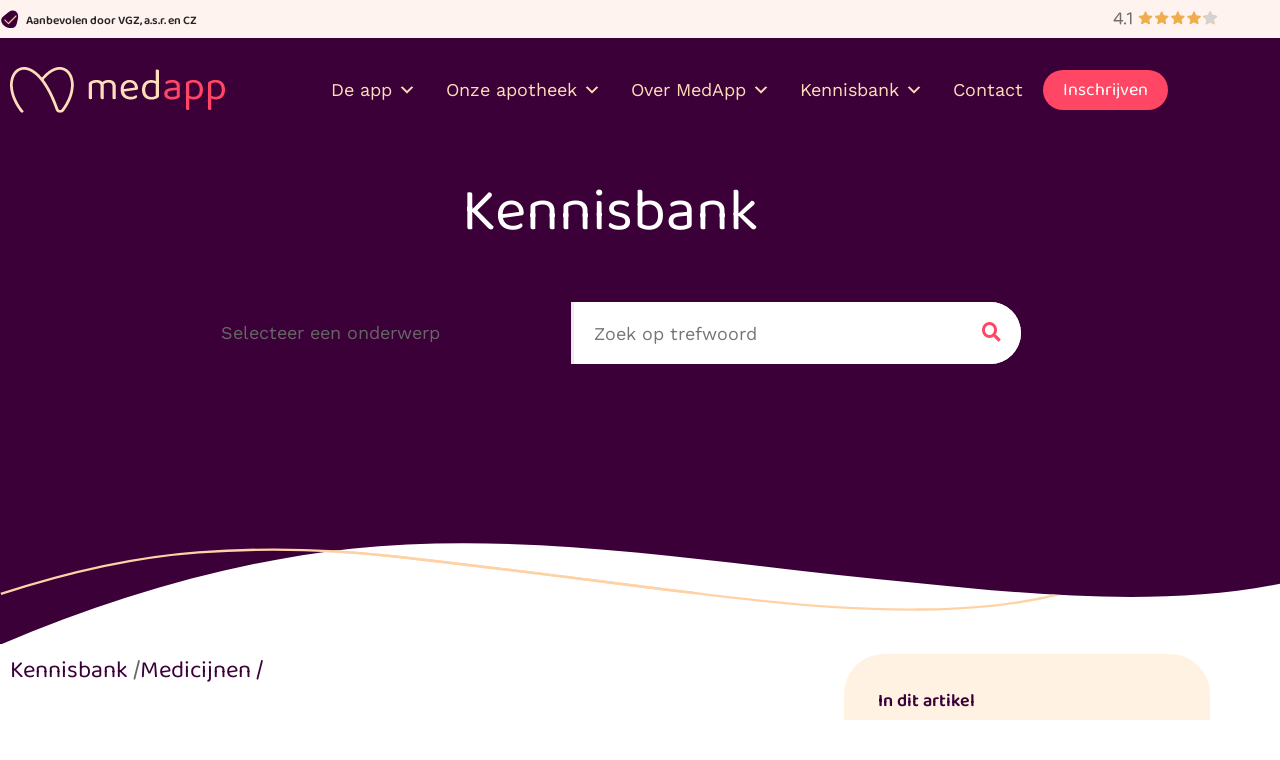

--- FILE ---
content_type: text/html; charset=UTF-8
request_url: https://www.medapp.nl/kennisbank-artikel/interferon-en-multiple-sclerose/
body_size: 128114
content:
<!DOCTYPE html>
<html lang="nl-NL">
<head><meta charset="UTF-8"><script>if(navigator.userAgent.match(/MSIE|Internet Explorer/i)||navigator.userAgent.match(/Trident\/7\..*?rv:11/i)){var href=document.location.href;if(!href.match(/[?&]nowprocket/)){if(href.indexOf("?")==-1){if(href.indexOf("#")==-1){document.location.href=href+"?nowprocket=1"}else{document.location.href=href.replace("#","?nowprocket=1#")}}else{if(href.indexOf("#")==-1){document.location.href=href+"&nowprocket=1"}else{document.location.href=href.replace("#","&nowprocket=1#")}}}}</script><script>(()=>{class RocketLazyLoadScripts{constructor(){this.v="2.0.4",this.userEvents=["keydown","keyup","mousedown","mouseup","mousemove","mouseover","mouseout","touchmove","touchstart","touchend","touchcancel","wheel","click","dblclick","input"],this.attributeEvents=["onblur","onclick","oncontextmenu","ondblclick","onfocus","onmousedown","onmouseenter","onmouseleave","onmousemove","onmouseout","onmouseover","onmouseup","onmousewheel","onscroll","onsubmit"]}async t(){this.i(),this.o(),/iP(ad|hone)/.test(navigator.userAgent)&&this.h(),this.u(),this.l(this),this.m(),this.k(this),this.p(this),this._(),await Promise.all([this.R(),this.L()]),this.lastBreath=Date.now(),this.S(this),this.P(),this.D(),this.O(),this.M(),await this.C(this.delayedScripts.normal),await this.C(this.delayedScripts.defer),await this.C(this.delayedScripts.async),await this.T(),await this.F(),await this.j(),await this.A(),window.dispatchEvent(new Event("rocket-allScriptsLoaded")),this.everythingLoaded=!0,this.lastTouchEnd&&await new Promise(t=>setTimeout(t,500-Date.now()+this.lastTouchEnd)),this.I(),this.H(),this.U(),this.W()}i(){this.CSPIssue=sessionStorage.getItem("rocketCSPIssue"),document.addEventListener("securitypolicyviolation",t=>{this.CSPIssue||"script-src-elem"!==t.violatedDirective||"data"!==t.blockedURI||(this.CSPIssue=!0,sessionStorage.setItem("rocketCSPIssue",!0))},{isRocket:!0})}o(){window.addEventListener("pageshow",t=>{this.persisted=t.persisted,this.realWindowLoadedFired=!0},{isRocket:!0}),window.addEventListener("pagehide",()=>{this.onFirstUserAction=null},{isRocket:!0})}h(){let t;function e(e){t=e}window.addEventListener("touchstart",e,{isRocket:!0}),window.addEventListener("touchend",function i(o){o.changedTouches[0]&&t.changedTouches[0]&&Math.abs(o.changedTouches[0].pageX-t.changedTouches[0].pageX)<10&&Math.abs(o.changedTouches[0].pageY-t.changedTouches[0].pageY)<10&&o.timeStamp-t.timeStamp<200&&(window.removeEventListener("touchstart",e,{isRocket:!0}),window.removeEventListener("touchend",i,{isRocket:!0}),"INPUT"===o.target.tagName&&"text"===o.target.type||(o.target.dispatchEvent(new TouchEvent("touchend",{target:o.target,bubbles:!0})),o.target.dispatchEvent(new MouseEvent("mouseover",{target:o.target,bubbles:!0})),o.target.dispatchEvent(new PointerEvent("click",{target:o.target,bubbles:!0,cancelable:!0,detail:1,clientX:o.changedTouches[0].clientX,clientY:o.changedTouches[0].clientY})),event.preventDefault()))},{isRocket:!0})}q(t){this.userActionTriggered||("mousemove"!==t.type||this.firstMousemoveIgnored?"keyup"===t.type||"mouseover"===t.type||"mouseout"===t.type||(this.userActionTriggered=!0,this.onFirstUserAction&&this.onFirstUserAction()):this.firstMousemoveIgnored=!0),"click"===t.type&&t.preventDefault(),t.stopPropagation(),t.stopImmediatePropagation(),"touchstart"===this.lastEvent&&"touchend"===t.type&&(this.lastTouchEnd=Date.now()),"click"===t.type&&(this.lastTouchEnd=0),this.lastEvent=t.type,t.composedPath&&t.composedPath()[0].getRootNode()instanceof ShadowRoot&&(t.rocketTarget=t.composedPath()[0]),this.savedUserEvents.push(t)}u(){this.savedUserEvents=[],this.userEventHandler=this.q.bind(this),this.userEvents.forEach(t=>window.addEventListener(t,this.userEventHandler,{passive:!1,isRocket:!0})),document.addEventListener("visibilitychange",this.userEventHandler,{isRocket:!0})}U(){this.userEvents.forEach(t=>window.removeEventListener(t,this.userEventHandler,{passive:!1,isRocket:!0})),document.removeEventListener("visibilitychange",this.userEventHandler,{isRocket:!0}),this.savedUserEvents.forEach(t=>{(t.rocketTarget||t.target).dispatchEvent(new window[t.constructor.name](t.type,t))})}m(){const t="return false",e=Array.from(this.attributeEvents,t=>"data-rocket-"+t),i="["+this.attributeEvents.join("],[")+"]",o="[data-rocket-"+this.attributeEvents.join("],[data-rocket-")+"]",s=(e,i,o)=>{o&&o!==t&&(e.setAttribute("data-rocket-"+i,o),e["rocket"+i]=new Function("event",o),e.setAttribute(i,t))};new MutationObserver(t=>{for(const n of t)"attributes"===n.type&&(n.attributeName.startsWith("data-rocket-")||this.everythingLoaded?n.attributeName.startsWith("data-rocket-")&&this.everythingLoaded&&this.N(n.target,n.attributeName.substring(12)):s(n.target,n.attributeName,n.target.getAttribute(n.attributeName))),"childList"===n.type&&n.addedNodes.forEach(t=>{if(t.nodeType===Node.ELEMENT_NODE)if(this.everythingLoaded)for(const i of[t,...t.querySelectorAll(o)])for(const t of i.getAttributeNames())e.includes(t)&&this.N(i,t.substring(12));else for(const e of[t,...t.querySelectorAll(i)])for(const t of e.getAttributeNames())this.attributeEvents.includes(t)&&s(e,t,e.getAttribute(t))})}).observe(document,{subtree:!0,childList:!0,attributeFilter:[...this.attributeEvents,...e]})}I(){this.attributeEvents.forEach(t=>{document.querySelectorAll("[data-rocket-"+t+"]").forEach(e=>{this.N(e,t)})})}N(t,e){const i=t.getAttribute("data-rocket-"+e);i&&(t.setAttribute(e,i),t.removeAttribute("data-rocket-"+e))}k(t){Object.defineProperty(HTMLElement.prototype,"onclick",{get(){return this.rocketonclick||null},set(e){this.rocketonclick=e,this.setAttribute(t.everythingLoaded?"onclick":"data-rocket-onclick","this.rocketonclick(event)")}})}S(t){function e(e,i){let o=e[i];e[i]=null,Object.defineProperty(e,i,{get:()=>o,set(s){t.everythingLoaded?o=s:e["rocket"+i]=o=s}})}e(document,"onreadystatechange"),e(window,"onload"),e(window,"onpageshow");try{Object.defineProperty(document,"readyState",{get:()=>t.rocketReadyState,set(e){t.rocketReadyState=e},configurable:!0}),document.readyState="loading"}catch(t){console.log("WPRocket DJE readyState conflict, bypassing")}}l(t){this.originalAddEventListener=EventTarget.prototype.addEventListener,this.originalRemoveEventListener=EventTarget.prototype.removeEventListener,this.savedEventListeners=[],EventTarget.prototype.addEventListener=function(e,i,o){o&&o.isRocket||!t.B(e,this)&&!t.userEvents.includes(e)||t.B(e,this)&&!t.userActionTriggered||e.startsWith("rocket-")||t.everythingLoaded?t.originalAddEventListener.call(this,e,i,o):(t.savedEventListeners.push({target:this,remove:!1,type:e,func:i,options:o}),"mouseenter"!==e&&"mouseleave"!==e||t.originalAddEventListener.call(this,e,t.savedUserEvents.push,o))},EventTarget.prototype.removeEventListener=function(e,i,o){o&&o.isRocket||!t.B(e,this)&&!t.userEvents.includes(e)||t.B(e,this)&&!t.userActionTriggered||e.startsWith("rocket-")||t.everythingLoaded?t.originalRemoveEventListener.call(this,e,i,o):t.savedEventListeners.push({target:this,remove:!0,type:e,func:i,options:o})}}J(t,e){this.savedEventListeners=this.savedEventListeners.filter(i=>{let o=i.type,s=i.target||window;return e!==o||t!==s||(this.B(o,s)&&(i.type="rocket-"+o),this.$(i),!1)})}H(){EventTarget.prototype.addEventListener=this.originalAddEventListener,EventTarget.prototype.removeEventListener=this.originalRemoveEventListener,this.savedEventListeners.forEach(t=>this.$(t))}$(t){t.remove?this.originalRemoveEventListener.call(t.target,t.type,t.func,t.options):this.originalAddEventListener.call(t.target,t.type,t.func,t.options)}p(t){let e;function i(e){return t.everythingLoaded?e:e.split(" ").map(t=>"load"===t||t.startsWith("load.")?"rocket-jquery-load":t).join(" ")}function o(o){function s(e){const s=o.fn[e];o.fn[e]=o.fn.init.prototype[e]=function(){return this[0]===window&&t.userActionTriggered&&("string"==typeof arguments[0]||arguments[0]instanceof String?arguments[0]=i(arguments[0]):"object"==typeof arguments[0]&&Object.keys(arguments[0]).forEach(t=>{const e=arguments[0][t];delete arguments[0][t],arguments[0][i(t)]=e})),s.apply(this,arguments),this}}if(o&&o.fn&&!t.allJQueries.includes(o)){const e={DOMContentLoaded:[],"rocket-DOMContentLoaded":[]};for(const t in e)document.addEventListener(t,()=>{e[t].forEach(t=>t())},{isRocket:!0});o.fn.ready=o.fn.init.prototype.ready=function(i){function s(){parseInt(o.fn.jquery)>2?setTimeout(()=>i.bind(document)(o)):i.bind(document)(o)}return"function"==typeof i&&(t.realDomReadyFired?!t.userActionTriggered||t.fauxDomReadyFired?s():e["rocket-DOMContentLoaded"].push(s):e.DOMContentLoaded.push(s)),o([])},s("on"),s("one"),s("off"),t.allJQueries.push(o)}e=o}t.allJQueries=[],o(window.jQuery),Object.defineProperty(window,"jQuery",{get:()=>e,set(t){o(t)}})}P(){const t=new Map;document.write=document.writeln=function(e){const i=document.currentScript,o=document.createRange(),s=i.parentElement;let n=t.get(i);void 0===n&&(n=i.nextSibling,t.set(i,n));const c=document.createDocumentFragment();o.setStart(c,0),c.appendChild(o.createContextualFragment(e)),s.insertBefore(c,n)}}async R(){return new Promise(t=>{this.userActionTriggered?t():this.onFirstUserAction=t})}async L(){return new Promise(t=>{document.addEventListener("DOMContentLoaded",()=>{this.realDomReadyFired=!0,t()},{isRocket:!0})})}async j(){return this.realWindowLoadedFired?Promise.resolve():new Promise(t=>{window.addEventListener("load",t,{isRocket:!0})})}M(){this.pendingScripts=[];this.scriptsMutationObserver=new MutationObserver(t=>{for(const e of t)e.addedNodes.forEach(t=>{"SCRIPT"!==t.tagName||t.noModule||t.isWPRocket||this.pendingScripts.push({script:t,promise:new Promise(e=>{const i=()=>{const i=this.pendingScripts.findIndex(e=>e.script===t);i>=0&&this.pendingScripts.splice(i,1),e()};t.addEventListener("load",i,{isRocket:!0}),t.addEventListener("error",i,{isRocket:!0}),setTimeout(i,1e3)})})})}),this.scriptsMutationObserver.observe(document,{childList:!0,subtree:!0})}async F(){await this.X(),this.pendingScripts.length?(await this.pendingScripts[0].promise,await this.F()):this.scriptsMutationObserver.disconnect()}D(){this.delayedScripts={normal:[],async:[],defer:[]},document.querySelectorAll("script[type$=rocketlazyloadscript]").forEach(t=>{t.hasAttribute("data-rocket-src")?t.hasAttribute("async")&&!1!==t.async?this.delayedScripts.async.push(t):t.hasAttribute("defer")&&!1!==t.defer||"module"===t.getAttribute("data-rocket-type")?this.delayedScripts.defer.push(t):this.delayedScripts.normal.push(t):this.delayedScripts.normal.push(t)})}async _(){await this.L();let t=[];document.querySelectorAll("script[type$=rocketlazyloadscript][data-rocket-src]").forEach(e=>{let i=e.getAttribute("data-rocket-src");if(i&&!i.startsWith("data:")){i.startsWith("//")&&(i=location.protocol+i);try{const o=new URL(i).origin;o!==location.origin&&t.push({src:o,crossOrigin:e.crossOrigin||"module"===e.getAttribute("data-rocket-type")})}catch(t){}}}),t=[...new Map(t.map(t=>[JSON.stringify(t),t])).values()],this.Y(t,"preconnect")}async G(t){if(await this.K(),!0!==t.noModule||!("noModule"in HTMLScriptElement.prototype))return new Promise(e=>{let i;function o(){(i||t).setAttribute("data-rocket-status","executed"),e()}try{if(navigator.userAgent.includes("Firefox/")||""===navigator.vendor||this.CSPIssue)i=document.createElement("script"),[...t.attributes].forEach(t=>{let e=t.nodeName;"type"!==e&&("data-rocket-type"===e&&(e="type"),"data-rocket-src"===e&&(e="src"),i.setAttribute(e,t.nodeValue))}),t.text&&(i.text=t.text),t.nonce&&(i.nonce=t.nonce),i.hasAttribute("src")?(i.addEventListener("load",o,{isRocket:!0}),i.addEventListener("error",()=>{i.setAttribute("data-rocket-status","failed-network"),e()},{isRocket:!0}),setTimeout(()=>{i.isConnected||e()},1)):(i.text=t.text,o()),i.isWPRocket=!0,t.parentNode.replaceChild(i,t);else{const i=t.getAttribute("data-rocket-type"),s=t.getAttribute("data-rocket-src");i?(t.type=i,t.removeAttribute("data-rocket-type")):t.removeAttribute("type"),t.addEventListener("load",o,{isRocket:!0}),t.addEventListener("error",i=>{this.CSPIssue&&i.target.src.startsWith("data:")?(console.log("WPRocket: CSP fallback activated"),t.removeAttribute("src"),this.G(t).then(e)):(t.setAttribute("data-rocket-status","failed-network"),e())},{isRocket:!0}),s?(t.fetchPriority="high",t.removeAttribute("data-rocket-src"),t.src=s):t.src="data:text/javascript;base64,"+window.btoa(unescape(encodeURIComponent(t.text)))}}catch(i){t.setAttribute("data-rocket-status","failed-transform"),e()}});t.setAttribute("data-rocket-status","skipped")}async C(t){const e=t.shift();return e?(e.isConnected&&await this.G(e),this.C(t)):Promise.resolve()}O(){this.Y([...this.delayedScripts.normal,...this.delayedScripts.defer,...this.delayedScripts.async],"preload")}Y(t,e){this.trash=this.trash||[];let i=!0;var o=document.createDocumentFragment();t.forEach(t=>{const s=t.getAttribute&&t.getAttribute("data-rocket-src")||t.src;if(s&&!s.startsWith("data:")){const n=document.createElement("link");n.href=s,n.rel=e,"preconnect"!==e&&(n.as="script",n.fetchPriority=i?"high":"low"),t.getAttribute&&"module"===t.getAttribute("data-rocket-type")&&(n.crossOrigin=!0),t.crossOrigin&&(n.crossOrigin=t.crossOrigin),t.integrity&&(n.integrity=t.integrity),t.nonce&&(n.nonce=t.nonce),o.appendChild(n),this.trash.push(n),i=!1}}),document.head.appendChild(o)}W(){this.trash.forEach(t=>t.remove())}async T(){try{document.readyState="interactive"}catch(t){}this.fauxDomReadyFired=!0;try{await this.K(),this.J(document,"readystatechange"),document.dispatchEvent(new Event("rocket-readystatechange")),await this.K(),document.rocketonreadystatechange&&document.rocketonreadystatechange(),await this.K(),this.J(document,"DOMContentLoaded"),document.dispatchEvent(new Event("rocket-DOMContentLoaded")),await this.K(),this.J(window,"DOMContentLoaded"),window.dispatchEvent(new Event("rocket-DOMContentLoaded"))}catch(t){console.error(t)}}async A(){try{document.readyState="complete"}catch(t){}try{await this.K(),this.J(document,"readystatechange"),document.dispatchEvent(new Event("rocket-readystatechange")),await this.K(),document.rocketonreadystatechange&&document.rocketonreadystatechange(),await this.K(),this.J(window,"load"),window.dispatchEvent(new Event("rocket-load")),await this.K(),window.rocketonload&&window.rocketonload(),await this.K(),this.allJQueries.forEach(t=>t(window).trigger("rocket-jquery-load")),await this.K(),this.J(window,"pageshow");const t=new Event("rocket-pageshow");t.persisted=this.persisted,window.dispatchEvent(t),await this.K(),window.rocketonpageshow&&window.rocketonpageshow({persisted:this.persisted})}catch(t){console.error(t)}}async K(){Date.now()-this.lastBreath>45&&(await this.X(),this.lastBreath=Date.now())}async X(){return document.hidden?new Promise(t=>setTimeout(t)):new Promise(t=>requestAnimationFrame(t))}B(t,e){return e===document&&"readystatechange"===t||(e===document&&"DOMContentLoaded"===t||(e===window&&"DOMContentLoaded"===t||(e===window&&"load"===t||e===window&&"pageshow"===t)))}static run(){(new RocketLazyLoadScripts).t()}}RocketLazyLoadScripts.run()})();</script>

<meta name="viewport" content="width=device-width, initial-scale=1">
	<link rel="profile" href="https://gmpg.org/xfn/11"> 
	<meta name='robots' content='index, follow, max-image-preview:large, max-snippet:-1, max-video-preview:-1' />
<!-- This site is tracked with the HandL UTM Grabber v3 (3.0.62) - https://www.utmgrabber.com/ --> 

	<!-- This site is optimized with the Yoast SEO plugin v26.7 - https://yoast.com/wordpress/plugins/seo/ -->
	<title>Interferon - MedApp</title>
<link data-rocket-prefetch href="https://websdk.appsflyer.com" rel="dns-prefetch">
<link data-rocket-prefetch href="https://cdn-cookieyes.com" rel="dns-prefetch">
<link data-rocket-prefetch href="https://www.googletagmanager.com" rel="dns-prefetch">
<link data-rocket-prefetch href="https://edap.maillist-manage.eu" rel="dns-prefetch">
<link data-rocket-prefetch href="https://maillist-manage.eu" rel="dns-prefetch">
<link crossorigin data-rocket-preload as="font" href="https://www.medapp.nl/wp-content/cache/fonts/1/google-fonts/fonts/s/baloo2/v23/wXKrE3kTposypRyd51jcAA.woff2" rel="preload">
<link crossorigin data-rocket-preload as="font" href="https://www.medapp.nl/wp-content/cache/fonts/1/google-fonts/fonts/s/worksans/v24/QGYsz_wNahGAdqQ43Rh_fKDp.woff2" rel="preload">
<link crossorigin data-rocket-preload as="font" href="https://www.medapp.nl/wp-content/plugins/elementor/assets/lib/font-awesome/webfonts/fa-solid-900.woff2" rel="preload">
<link crossorigin data-rocket-preload as="font" href="https://www.medapp.nl/wp-content/plugins/elementor/assets/lib/font-awesome/webfonts/fa-brands-400.woff2" rel="preload">
<style id="wpr-usedcss">img:is([sizes=auto i],[sizes^="auto," i]){contain-intrinsic-size:3000px 1500px}a,address,body,caption,cite,code,div,fieldset,font,form,h1,h2,h3,h4,h5,h6,html,iframe,label,legend,li,object,ol,p,s,span,strong,sub,table,tbody,tr,ul{border:0;font-size:100%;font-style:inherit;font-weight:inherit;margin:0;outline:0;padding:0;vertical-align:baseline}html{-webkit-text-size-adjust:100%;-ms-text-size-adjust:100%}body{margin:0}footer,header,main,menu,nav,section{display:block}canvas,progress,video{display:inline-block;vertical-align:baseline}[hidden],template{display:none}a{background-color:transparent}a:active{outline:0}a,a:focus,a:hover,a:visited{text-decoration:none}mark{background:#ff0;color:#000}sub{font-size:75%;line-height:0;position:relative;vertical-align:baseline}sub{bottom:-.25em}img{border:0}svg:not(:root){overflow:hidden}code{font-size:1em}button,input,optgroup,select,textarea{color:inherit;font:inherit;margin:0}button{overflow:visible}button,select{text-transform:none}button,html input[type=button],input[type=reset],input[type=submit]{-webkit-appearance:button;cursor:pointer}button[disabled],html input[disabled]{cursor:default}button::-moz-focus-inner,input::-moz-focus-inner{border:0;padding:0}input{line-height:normal}input[type=checkbox],input[type=radio]{box-sizing:border-box;padding:0}input[type=number]::-webkit-inner-spin-button,input[type=number]::-webkit-outer-spin-button{height:auto}input[type=search]{-webkit-appearance:textfield;box-sizing:content-box}#comments .submit,.search .search-submit{padding:10px 15px;border-radius:2px;line-height:1.85714285714286;border:0}input[type=search]::-webkit-search-cancel-button,input[type=search]::-webkit-search-decoration{-webkit-appearance:none}fieldset{border:1px solid var(--ast-border-color);margin:0;padding:.35em .625em .75em}legend{border:0;padding:0}fieldset legend{margin-bottom:1.5em;padding:0 .5em}textarea{overflow:auto}optgroup{font-weight:700}table{border-collapse:collapse;border-spacing:0}@media (min-width:768px){.ast-container{max-width:100%}}@media (min-width:992px){.ast-container{max-width:100%}}@media (min-width:1200px){.ast-container{max-width:100%}}.ast-container{margin-left:auto;margin-right:auto;padding-left:20px;padding-right:20px}.ast-container::after{content:"";display:table;clear:both}h1,h2,h3,h4,h5,h6{clear:both}h1{color:#808285;font-size:2em;line-height:1.2}h2{color:#808285;font-size:1.7em;line-height:1.3}h3{color:#808285;font-size:1.5em;line-height:1.4}h4{color:#808285;line-height:1.5;font-size:1.3em}h5{color:#808285;line-height:1.6;font-size:1.2em}h6{color:#808285;line-height:1.7;font-size:1.1em}html{box-sizing:border-box}*,:after,:before{box-sizing:inherit}body{color:#808285;background:#fff;font-style:normal}ol,ul{margin:0 0 1.5em 3em}ul{list-style:disc}ol{list-style:decimal}li>ol,li>ul{margin-bottom:0;margin-left:1.5em}strong{font-weight:700}cite,i{font-style:italic}address{margin:0 0 1.5em}address,cite{font-style:italic}code{font:1em Monaco,Consolas,"Andale Mono","DejaVu Sans Mono",monospace}img{height:auto;max-width:100%}.button,button,input,select,textarea{color:#808285;font-weight:400;font-size:100%;margin:0;vertical-align:baseline}button,input{line-height:normal}mark{background:0 0;text-decoration:none}table{border:1px solid var(--ast-border-color)}table{border-collapse:separate;border-spacing:0;border-width:1px 0 0 1px;margin:0 0 1.5em;width:100%}.button,button,input[type=button],input[type=reset],input[type=submit]{border:1px solid;border-color:var(--ast-border-color);border-radius:2px;background:#e6e6e6;padding:.6em 1em .4em;color:#fff}.button:focus,.button:hover,button:focus,button:hover,input[type=button]:focus,input[type=button]:hover,input[type=reset]:focus,input[type=reset]:hover,input[type=submit]:focus,input[type=submit]:hover{color:#fff;border-color:var(--ast-border-color)}.button:active,.button:focus,button:active,button:focus,input[type=button]:active,input[type=button]:focus,input[type=reset]:active,input[type=reset]:focus,input[type=submit]:active,input[type=submit]:focus{border-color:var(--ast-border-color);outline:0}input[type=email],input[type=search],input[type=text],input[type=url],textarea{color:#666;border:1px solid var(--ast-border-color);border-radius:2px;-webkit-appearance:none}input[type=email]:focus,input[type=search]:focus,input[type=text]:focus,input[type=url]:focus,textarea:focus{color:#111}textarea{padding-left:3px;width:100%}a{color:#4169e1}a:focus,a:hover{color:#191970}a:focus{outline:dotted thin}a:hover{outline:0}.screen-reader-text{border:0;clip:rect(1px,1px,1px,1px);height:1px;margin:-1px;overflow:hidden;padding:0;position:absolute;width:1px;word-wrap:normal!important}.screen-reader-text:focus{background-color:#f1f1f1;border-radius:2px;box-shadow:0 0 2px 2px rgba(0,0,0,.6);clip:auto!important;color:#21759b;display:block;font-size:12.25px;font-size:.875rem;height:auto;left:5px;line-height:normal;padding:15px 23px 14px;text-decoration:none;top:5px;width:auto;z-index:100000}#primary:after,#primary:before,.ast-container:after,.ast-container:before,.site-content:after,.site-content:before,.site-header:after,.site-header:before,.site-main:after,.site-main:before{content:"";display:table}#primary:after,.ast-container:after,.site-content:after,.site-header:after,.site-main:after{clear:both}iframe,object{max-width:100%}::selection{color:#fff;background:#0274be}body{-webkit-font-smoothing:antialiased;-moz-osx-font-smoothing:grayscale}body:not(.logged-in){position:relative}#page{position:relative}a,a:focus{text-decoration:none}.site-header a *,a{transition:all .2s linear}img{vertical-align:middle}p{margin-bottom:1.75em}.button,input[type=button],input[type=submit]{border-radius:0;padding:18px 30px;border:0;box-shadow:none;text-shadow:none}.button:hover,input[type=button]:hover,input[type=submit]:hover{box-shadow:none}.button:active,.button:focus,input[type=button]:active,input[type=button]:focus,input[type=submit]:active,input[type=submit]:focus{box-shadow:none}.search-form .search-field{outline:0}.ast-search-menu-icon{position:relative;z-index:3}.site .skip-link{background-color:#f1f1f1;box-shadow:0 0 1px 1px rgba(0,0,0,.2);color:#21759b;display:block;font-family:Montserrat,"Helvetica Neue",sans-serif;font-size:14px;font-weight:700;left:-9999em;outline:0;padding:15px 23px 14px;text-decoration:none;text-transform:none;top:-9999em}.site .skip-link:focus{clip:auto;height:auto;left:6px;top:7px;width:auto;z-index:100000;outline:dotted thin}input,select{line-height:1}body,button,input[type=button],input[type=submit],textarea{line-height:1.85714285714286}body{background-color:#fff}#page{display:block}#primary{display:block;position:relative;float:left;width:100%}#primary{margin:4em 0}.ast-page-builder-template .site-content #primary{padding:0;margin:0}.ast-search-icon .astra-search-icon{font-size:1.3em}.main-header-menu .menu-link,.main-header-menu>a{text-decoration:none;padding:0 1em;display:inline-block;transition:all .2s linear}.main-header-menu .menu-item{position:relative}.main-header-menu .menu-item.focus>.sub-menu,.main-header-menu .menu-item:hover>.sub-menu{right:auto;left:0;visibility:visible}.main-header-menu .sub-menu{width:240px;background:#fff;left:-999em;position:absolute;top:100%;z-index:99999;visibility:hidden}@media (min-width:769px){.main-header-menu .sub-menu .menu-item.focus>.sub-menu,.main-header-menu .sub-menu .menu-item:hover>.sub-menu{left:100%;right:auto}}.main-header-menu .sub-menu .menu-link{padding:.9em 1em;display:block;word-wrap:break-word}.main-header-menu .sub-menu .sub-menu{top:0}.ast-header-break-point .main-header-menu{background-color:#f9f9f9;border-top-width:0}.ast-header-break-point .main-header-menu .sub-menu{background-color:#f9f9f9;position:static;opacity:1;visibility:visible;border:0;width:auto}.site-header .menu-link *{transition:none}.ast-header-break-point .main-header-bar-navigation{flex:auto}.site-header{z-index:99;position:relative}.main-header-bar-wrap{position:relative}.ast-menu-toggle{display:none;background:0 0;color:inherit;border-style:dotted;border-color:transparent}.ast-menu-toggle:focus,.ast-menu-toggle:hover{background:0 0;border-color:inherit;color:inherit}.ast-menu-toggle:focus{outline:dotted thin}.ast-search-menu-icon.slide-search .search-form{backface-visibility:visible;visibility:hidden;opacity:0;transition:all .2s;position:absolute;z-index:3;right:-1em;top:50%;transform:translateY(-50%)}.ast-search-menu-icon.ast-dropdown-active.slide-search .search-form{visibility:visible;opacity:1}.ast-search-menu-icon .search-form{border:1px solid var(--ast-border-color);line-height:normal;padding:0 3em 0 0;border-radius:2px;display:inline-block;backface-visibility:hidden;position:relative;color:inherit;background-color:#fff}.ast-search-menu-icon .astra-search-icon{-js-display:flex;display:flex;line-height:normal}.ast-search-menu-icon .astra-search-icon:focus{outline:0}.ast-search-menu-icon .search-field{border:none;background-color:transparent;transition:width .2s;border-radius:inherit;color:inherit;font-size:inherit;width:0;color:#757575}.ast-search-menu-icon .search-submit{display:none;background:0 0;border:none;font-size:1.3em;color:#757575}.ast-search-menu-icon.ast-dropdown-active{visibility:visible;opacity:1;position:relative}.ast-search-menu-icon.ast-dropdown-active .search-field{width:235px}.ast-search-icon{z-index:4;position:relative;line-height:normal}.ast-header-break-point.ast-header-custom-item-inside .ast-search-menu-icon{position:relative;display:block;right:auto;transform:none}.ast-header-break-point .main-header-bar-navigation{width:calc(100% + 40px);margin:0 -20px}.ast-header-break-point .main-header-menu ul ul{top:0}.sticky{display:block}.hentry{margin:0 0 1.5em}body{overflow-x:hidden}.widget{margin:0 0 2.8em}.widget:last-child{margin-bottom:0}.widget select{max-width:100%}.widget ul{margin:0;list-style-type:none}input[type=email],input[type=number],input[type=reset],input[type=search],input[type=text],input[type=url],select,textarea{color:#666;padding:.75em;height:auto;border-width:1px;border-style:solid;border-color:var(--ast-border-color);border-radius:2px;background:var(--ast-comment-inputs-background);box-shadow:none;box-sizing:border-box;transition:all .2s linear}input[type=email]:focus,input[type=reset]:focus,input[type=search]:focus,input[type=text]:focus,input[type=url]:focus,select:focus,textarea:focus{background-color:#fff;border-color:var(--ast-border-color);box-shadow:none}input[type=button],input[type=button]:focus,input[type=button]:hover,input[type=reset],input[type=reset]:focus,input[type=reset]:hover,input[type=submit],input[type=submit]:focus,input[type=submit]:hover{box-shadow:none}textarea{width:100%}input[type=search]:focus{outline:dotted thin}input[type=range]{-webkit-appearance:none;width:100%;margin:5.7px 0;padding:0;border:none}input[type=range]:focus{outline:0}input[type=range]::-webkit-slider-runnable-track{width:100%;height:8.6px;cursor:pointer;box-shadow:2.6px 2.6px .4px #ccc,0 0 2.6px #d9d9d9;background:rgba(255,255,255,.2);border-radius:13.6px;border:0 solid #fff}input[type=range]::-webkit-slider-thumb{box-shadow:0 0 0 rgba(255,221,0,.37),0 0 0 rgba(255,224,26,.37);border:7.9px solid #0274be;height:20px;width:20px;border-radius:50px;background:#0274be;cursor:pointer;-webkit-appearance:none;margin-top:-5.7px}input[type=range]:focus::-webkit-slider-runnable-track{background:rgba(255,255,255,.2)}input[type=range]::-moz-range-track{width:100%;height:8.6px;cursor:pointer;box-shadow:2.6px 2.6px .4px #ccc,0 0 2.6px #d9d9d9;background:rgba(255,255,255,.2);border-radius:13.6px;border:0 solid #fff}input[type=range]::-moz-range-thumb{box-shadow:0 0 0 rgba(255,221,0,.37),0 0 0 rgba(255,224,26,.37);border:7.9px solid #0274be;height:20px;width:20px;border-radius:50px;background:#0274be;cursor:pointer}input[type=range]::-ms-track{width:100%;height:8.6px;cursor:pointer;background:0 0;border-color:transparent;color:transparent}input[type=range]::-ms-fill-lower{background:rgba(199,199,199,.2);border:0 solid #fff;border-radius:27.2px;box-shadow:2.6px 2.6px .4px #ccc,0 0 2.6px #d9d9d9}input[type=range]::-ms-fill-upper{background:rgba(255,255,255,.2);border:0 solid #fff;border-radius:27.2px;box-shadow:2.6px 2.6px .4px #ccc,0 0 2.6px #d9d9d9}input[type=range]::-ms-thumb{box-shadow:0 0 0 rgba(255,221,0,.37),0 0 0 rgba(255,224,26,.37);border:7.9px solid #0274be;height:20px;width:20px;border-radius:50px;background:#0274be;cursor:pointer;height:8.6px}input[type=range]:focus::-ms-fill-lower{background:rgba(255,255,255,.2)}input[type=range]:focus::-ms-fill-upper{background:rgba(255,255,255,.2)}input[type=color]{border:none;width:100px;padding:0;height:30px;cursor:pointer}input[type=color]::-webkit-color-swatch-wrapper{padding:0;border:none}input[type=color]::-webkit-color-swatch{border:none}.search .site-content .content-area .search-form{margin-bottom:3em}:root{--ast-post-nav-space:0;--ast-container-default-xlg-padding:6.67em;--ast-container-default-lg-padding:5.67em;--ast-container-default-slg-padding:4.34em;--ast-container-default-md-padding:3.34em;--ast-container-default-sm-padding:6.67em;--ast-container-default-xs-padding:2.4em;--ast-container-default-xxs-padding:1.4em;--ast-code-block-background:#EEEEEE;--ast-comment-inputs-background:#FAFAFA;--ast-normal-container-width:1200px;--ast-narrow-container-width:750px;--ast-blog-title-font-weight:normal;--ast-blog-meta-weight:inherit;--ast-global-color-primary:var(--ast-global-color-5);--ast-global-color-secondary:var(--ast-global-color-4);--ast-global-color-alternate-background:var(--ast-global-color-7);--ast-global-color-subtle-background:var(--ast-global-color-6);--ast-bg-style-guide:var(--ast-global-color-secondary,--ast-global-color-5);--ast-shadow-style-guide:0px 0px 4px 0 #00000057;--ast-global-dark-bg-style:#fff;--ast-global-dark-lfs:#fbfbfb;--ast-widget-bg-color:#fafafa;--ast-wc-container-head-bg-color:#fbfbfb;--ast-title-layout-bg:#eeeeee;--ast-search-border-color:#e7e7e7;--ast-lifter-hover-bg:#e6e6e6;--ast-gallery-block-color:#000;--srfm-color-input-label:var(--ast-global-color-2)}html{font-size:112.5%}a{color:#ff4664}a:focus,a:hover{color:#fedeba}body,button,input,select,textarea{font-family:'Work Sans',sans-serif;font-weight:400;font-size:18px;font-size:1rem}h1,h2,h3,h4,h5,h6{font-family:'Baloo 2',display;font-weight:600}h1{font-size:40px;font-size:2.2222222222222rem;font-family:'Baloo 2',display;line-height:1.4em}h2{font-size:30px;font-size:1.6666666666667rem;font-family:'Baloo 2',display;line-height:1.3em}h3{font-size:25px;font-size:1.3888888888889rem;font-family:'Baloo 2',display;line-height:1.3em}h4{font-size:20px;font-size:1.1111111111111rem;line-height:1.2em;font-family:'Baloo 2',display}h5{font-size:18px;font-size:1rem;line-height:1.2em;font-family:'Baloo 2',display}h6{font-size:15px;font-size:.83333333333333rem;line-height:1.25em;font-family:'Baloo 2',display}::selection{background-color:#ff4664;color:#000}body,h1,h2,h3,h4,h5,h6{color:#676767}input:focus,input[type=email]:focus,input[type=reset]:focus,input[type=search]:focus,input[type=text]:focus,input[type=url]:focus,textarea:focus{border-color:#ff4664}input[type=checkbox]:checked,input[type=checkbox]:focus:checked,input[type=checkbox]:hover:checked,input[type=radio]:checked,input[type=range]::-webkit-slider-thumb,input[type=reset]{border-color:#ff4664;background-color:#ff4664;box-shadow:none}.ast-search-menu-icon .search-form button.search-submit{padding:0 4px}.ast-search-menu-icon form.search-form{padding-right:0}.search-form input.search-field:focus{outline:0}#close:focus-visible,.ast-menu-toggle:focus-visible,.ast-search-menu-icon.slide-search a:focus-visible:focus-visible,.astra-search-icon:focus-visible,.button.search-submit:focus-visible,.site .skip-link:focus-visible,a:focus-visible{outline-style:dotted;outline-color:inherit;outline-width:thin}#ast-scroll-top:focus,input:focus,input[type=email]:focus,input[type=number]:focus,input[type=reset]:focus,input[type=search]:focus,input[type=text]:focus,input[type=url]:focus,textarea:focus{border-style:dotted;border-color:inherit;border-width:thin}input{outline:0}.main-header-menu .menu-link{color:#676767}.main-header-menu .menu-item.focus>.ast-menu-toggle,.main-header-menu .menu-item.focus>.menu-link,.main-header-menu .menu-item:hover>.ast-menu-toggle,.main-header-menu .menu-item:hover>.menu-link{color:#ff4664}.ast-page-builder-template .hentry{margin:0}.ast-page-builder-template .site-content>.ast-container{max-width:100%;padding:0}.ast-page-builder-template .site .site-content #primary{padding:0;margin:0}.elementor-widget-heading h1.elementor-heading-title{line-height:1.4em}.elementor-widget-heading h2.elementor-heading-title{line-height:1.3em}.elementor-widget-heading h3.elementor-heading-title{line-height:1.3em}.elementor-widget-heading h4.elementor-heading-title{line-height:1.2em}.elementor-widget-heading h5.elementor-heading-title{line-height:1.2em}.elementor-widget-heading h6.elementor-heading-title{line-height:1.25em}.button,button,input#submit,input[type=button],input[type=reset],input[type=submit]{border-style:solid;border-top-width:0;border-right-width:0;border-left-width:0;border-bottom-width:0;color:#fff;border-color:#ff4664;background-color:#ff4664;padding-top:15px;padding-right:25px;padding-bottom:15px;padding-left:25px;font-family:inherit;font-weight:500;line-height:1em;border-top-left-radius:2px;border-top-right-radius:2px;border-bottom-right-radius:2px;border-bottom-left-radius:2px}button:focus,button:hover,input#submit:focus,input#submit:hover,input[type=button]:focus,input[type=button]:hover,input[type=reset]:focus,input[type=reset]:hover,input[type=submit]:focus,input[type=submit]:hover{color:#fff;background-color:#3c0038;border-color:#3c0038}@media (min-width:544px){.ast-container{max-width:100%}}@media (max-width:921px){h1{font-size:30px}h2{font-size:25px}h3{font-size:20px}}@media (max-width:544px){.ast-search-menu-icon.ast-dropdown-active .search-field{width:170px}h1{font-size:30px}h2{font-size:25px}h3{font-size:20px}html{font-size:102.6%}}@media (max-width:921px){html{font-size:102.6%}#primary{padding:0}}@media (min-width:922px){.ast-container{max-width:1240px}}:root{--ast-global-color-0:#0170B9;--ast-global-color-1:#3a3a3a;--ast-global-color-2:#3a3a3a;--ast-global-color-3:#4B4F58;--ast-global-color-4:#F5F5F5;--ast-global-color-5:#FFFFFF;--ast-global-color-6:#E5E5E5;--ast-global-color-7:#424242;--ast-global-color-8:#000000}:root{--ast-border-color:#dddddd}h1,h2,h3,h4,h5,h6{color:#ff4664}.elementor-widget-heading .elementor-heading-title{margin:0}.elementor-page .ast-menu-toggle{color:unset!important;background:unset!important}.elementor-screen-only,.screen-reader-text,.screen-reader-text span{top:0!important}.main-header-menu .menu-item{-js-display:flex;display:flex;-webkit-box-pack:center;-webkit-justify-content:center;-moz-box-pack:center;-ms-flex-pack:center;justify-content:center;-webkit-box-orient:vertical;-webkit-box-direction:normal;-webkit-flex-direction:column;-moz-box-orient:vertical;-moz-box-direction:normal;-ms-flex-direction:column;flex-direction:column}.main-header-menu>.menu-item>.menu-link{height:100%;-webkit-box-align:center;-webkit-align-items:center;-moz-box-align:center;-ms-flex-align:center;align-items:center;-js-display:flex;display:flex}.main-header-menu .sub-menu .menu-item.menu-item-has-children>.menu-link:after{position:absolute;right:1em;top:50%;transform:translate(0,-50%) rotate(270deg)}.astra-search-icon::before{content:"\e8b6";font-family:Astra;font-style:normal;font-weight:400;text-decoration:inherit;text-align:center;-webkit-font-smoothing:antialiased;-moz-osx-font-smoothing:grayscale;z-index:3}.ast-header-break-point .main-header-bar-navigation .menu-item-has-children>.menu-link:after{display:none}:root{--e-global-color-astglobalcolor0:#0170B9;--e-global-color-astglobalcolor1:#3a3a3a;--e-global-color-astglobalcolor2:#3a3a3a;--e-global-color-astglobalcolor3:#4B4F58;--e-global-color-astglobalcolor4:#F5F5F5;--e-global-color-astglobalcolor5:#FFFFFF;--e-global-color-astglobalcolor6:#E5E5E5;--e-global-color-astglobalcolor7:#424242;--e-global-color-astglobalcolor8:#000000}@font-face{font-family:'Baloo 2';font-style:normal;font-weight:600;font-display:swap;src:url(https://www.medapp.nl/wp-content/cache/fonts/1/google-fonts/fonts/s/baloo2/v23/wXK0E3kTposypRydzVT08TS3JnAmtdjEyppo_lc.woff2) format('woff2');unicode-range:U+0000-00FF,U+0131,U+0152-0153,U+02BB-02BC,U+02C6,U+02DA,U+02DC,U+0304,U+0308,U+0329,U+2000-206F,U+20AC,U+2122,U+2191,U+2193,U+2212,U+2215,U+FEFF,U+FFFD}@font-face{font-family:'Work Sans';font-style:normal;font-weight:400;font-display:swap;src:url(https://www.medapp.nl/wp-content/cache/fonts/1/google-fonts/fonts/s/worksans/v24/QGY_z_wNahGAdqQ43RhVcIgYT2Xz5u32K0nXBi8Jpg.woff2) format('woff2');unicode-range:U+0000-00FF,U+0131,U+0152-0153,U+02BB-02BC,U+02C6,U+02DA,U+02DC,U+0304,U+0308,U+0329,U+2000-206F,U+20AC,U+2122,U+2191,U+2193,U+2212,U+2215,U+FEFF,U+FFFD}.bdt-icon{margin:0;border:none;border-radius:0;overflow:visible;font:inherit;color:inherit;text-transform:none;padding:0;background-color:transparent;display:inline-block;fill:currentcolor;line-height:0}button.bdt-icon:not(:disabled){cursor:pointer}.bdt-icon::-moz-focus-inner{border:0;padding:0}.bdt-icon:not(.bdt-preserve) [fill*='#']:not(.bdt-preserve){fill:currentcolor}.bdt-icon:not(.bdt-preserve) [stroke*='#']:not(.bdt-preserve){stroke:currentcolor}.bdt-icon>*{transform:translate(0,0)}.bdt-input{box-sizing:border-box;margin:0;border-radius:0;font:inherit}.bdt-input{overflow:visible}.bdt-input[type=search]::-webkit-search-cancel-button,.bdt-input[type=search]::-webkit-search-decoration{-webkit-appearance:none}.bdt-input[type=number]::-webkit-inner-spin-button,.bdt-input[type=number]::-webkit-outer-spin-button{height:auto}.bdt-input::-moz-placeholder{opacity:1}.bdt-input{-webkit-appearance:none}.bdt-input{max-width:100%;width:100%;border:0;padding:0 10px;background:#f8f8f8;color:#666;border-radius:3px}.bdt-input{height:40px;vertical-align:middle;display:inline-block}.bdt-input:not(input){line-height:40px}.bdt-input:focus{outline:0;background-color:#ebebeb;color:#666}.bdt-input:disabled{background-color:#f8f8f8;color:#999}.bdt-input::placeholder{color:#999}.bdt-input[list]{padding-right:20px;background-repeat:no-repeat;background-position:100% 50%}.bdt-input[list]:focus,.bdt-input[list]:hover{background-image:var(--wpr-bg-2ee576e0-2b20-4522-a9ae-54f6d32ce83e)}.bdt-input[list]::-webkit-calendar-picker-indicator{display:none!important}.bdt-button{margin:0;border:none;overflow:visible;font:inherit;color:inherit;text-transform:none;-webkit-appearance:none;border-radius:0;display:inline-block;box-sizing:border-box;padding:0 30px;vertical-align:middle;font-size:16px;line-height:40px;text-align:center;text-decoration:none;border-radius:3px}.bdt-button:not(:disabled){cursor:pointer}.bdt-button::-moz-focus-inner{border:0;padding:0}.bdt-button:hover{text-decoration:none}.bdt-button-default{background-color:#f8f8f8;color:#333}.bdt-button-default:hover{background-color:#ebebeb;color:#333}.bdt-button-default.bdt-active,.bdt-button-default:active{background-color:#dfdfdf;color:#333}.bdt-button-primary{background-color:#1e87f0;color:#fff}.bdt-button-primary:hover{background-color:#0f7ae5;color:#fff}.bdt-button-primary.bdt-active,.bdt-button-primary:active{background-color:#0e6dcd;color:#fff}.bdt-button-default:disabled,.bdt-button-primary:disabled{background-color:#f8f8f8;color:#999}.bdt-alert-close{position:absolute;top:20px;right:15px}.bdt-alert-close:first-child+*{margin-top:0}.bdt-search-navbar{width:400px}.bdt-search-navbar .bdt-search-icon{width:40px}.bdt-search-large{width:500px}.bdt-search-large .bdt-search-icon{width:80px}.bdt-search-toggle{color:#999}.bdt-search-toggle:hover{color:#666}.bdt-accordion-title{display:block;font-size:1.25rem;line-height:1.4;color:#333}.bdt-accordion-title:hover{color:#666;text-decoration:none}.bdt-accordion-content{display:flow-root;margin-top:20px}.bdt-accordion-content>:last-child{margin-bottom:0}.bdt-drop{display:none;position:absolute;z-index:1020;--bdt-position-offset:20px;--bdt-position-viewport-offset:15px;box-sizing:border-box;width:300px}.bdt-drop.bdt-open{display:block}.bdt-dropdown{--bdt-position-offset:10px;--bdt-position-viewport-offset:15px;width:auto;min-width:200px;padding:15px;background:#f8f8f8;color:#666}.bdt-dropdown>:last-child{margin-bottom:0}.bdt-dropdown :focus-visible{outline-color:#333!important}.bdt-dropbar{--bdt-position-offset:0;--bdt-position-shift-offset:0;--bdt-position-viewport-offset:0;width:auto;padding:15px;background:#f8f8f8;color:#666}.bdt-dropbar>:last-child{margin-bottom:0}@media (min-width:640px){.bdt-dropbar{padding-left:30px;padding-right:30px}}@media (min-width:960px){.bdt-dropbar{padding-left:40px;padding-right:40px}}.bdt-dropbar :focus-visible{outline-color:#333!important}.bdt-modal{display:none;position:fixed;top:0;right:0;bottom:0;left:0;z-index:1010;overflow-y:auto;padding:15px;background:rgba(0,0,0,.6);opacity:0;transition:opacity .15s linear}@media (min-width:640px){.bdt-modal{padding:50px 30px}}@media (min-width:960px){.bdt-modal{padding-left:40px;padding-right:40px}}.bdt-modal.bdt-open{opacity:1}.bdt-modal-page{overflow:hidden}.bdt-modal-dialog{position:relative;box-sizing:border-box;margin:0 auto;width:600px;max-width:100%!important;background:#fff;opacity:0;transform:translateY(-100px);transition:.3s linear;transition-property:opacity,transform;border-radius:3px}.bdt-open>.bdt-modal-dialog{opacity:1;transform:translateY(0)}.bdt-modal-body{display:flow-root;padding:20px}.bdt-modal-footer{display:flow-root;padding:10px 20px;background:#f8f8f8}@media (min-width:640px){.bdt-modal-body{padding:30px}.bdt-modal-footer{padding:15px 30px}}.bdt-modal-body>:last-child,.bdt-modal-footer>:last-child{margin-bottom:0}[class*=bdt-modal-close-]{position:absolute;z-index:1010;top:10px;right:10px;padding:5px}[class*=bdt-modal-close-]:first-child+*{margin-top:0}.bdt-slideshow-items{position:relative;z-index:0;margin:0;padding:0;list-style:none;overflow:hidden;-webkit-touch-callout:none;touch-action:pan-y}.bdt-slideshow-items>*{position:absolute;top:0;left:0;right:0;bottom:0;overflow:hidden;will-change:transform,opacity}.bdt-slideshow-items>:not(.bdt-active){display:none}.bdt-slider-container{overflow:hidden;overflow:clip}.bdt-slider-items{will-change:transform;position:relative;touch-action:pan-y}.bdt-slider-items:not(.bdt-grid){display:flex;margin:0;padding:0;list-style:none;-webkit-touch-callout:none}.bdt-slider-items>*{flex:none;box-sizing:border-box;max-width:100%;position:relative}.bdt-sticky-fixed{margin:0!important;-webkit-backface-visibility:hidden;backface-visibility:hidden}.bdt-sticky-placeholder{pointer-events:none}.bdt-offcanvas{display:none;position:fixed;top:0;bottom:0;left:0;z-index:1000}.bdt-offcanvas-flip .bdt-offcanvas{right:0;left:auto}.bdt-offcanvas-bar{position:absolute;top:0;bottom:0;left:-270px;box-sizing:border-box;width:270px;padding:20px;background:#222;overflow-y:auto}.bdt-offcanvas-flip .bdt-offcanvas-bar{left:auto;right:-270px}@media (min-width:640px){.bdt-offcanvas-bar{left:-350px;width:350px;padding:30px}.bdt-offcanvas-flip .bdt-offcanvas-bar{right:-350px}}.bdt-open>.bdt-offcanvas-bar{left:0}.bdt-offcanvas-flip .bdt-open>.bdt-offcanvas-bar{left:auto;right:0}.bdt-offcanvas-bar-animation{transition:left .3s ease-out}.bdt-offcanvas-flip .bdt-offcanvas-bar-animation{transition-property:right}.bdt-offcanvas-close{position:absolute;z-index:1000;top:5px;right:5px;padding:5px}.bdt-offcanvas-close:first-child+*{margin-top:0}.bdt-offcanvas-overlay{width:100vw;touch-action:none}.bdt-offcanvas-overlay::before{content:"";position:absolute;top:0;bottom:0;left:0;right:0;background:rgba(0,0,0,.1);opacity:0;transition:opacity .15s linear}.bdt-offcanvas-overlay.bdt-open::before{opacity:1}.bdt-offcanvas-container,.bdt-offcanvas-page{overflow-x:hidden;overflow-x:clip}.bdt-offcanvas-container{position:relative;left:0;transition:left .3s ease-out;box-sizing:border-box;width:100%}:not(.bdt-offcanvas-flip).bdt-offcanvas-container-animation{left:270px}.bdt-offcanvas-flip.bdt-offcanvas-container-animation{left:-270px}@media (min-width:640px){.bdt-offcanvas-close{top:10px;right:10px}:not(.bdt-offcanvas-flip).bdt-offcanvas-container-animation{left:350px}.bdt-offcanvas-flip.bdt-offcanvas-container-animation{left:-350px}}.bdt-leader-fill::after{display:inline-block;margin-left:15px;width:0;content:attr(data-fill);white-space:nowrap}.bdt-leader-fill.bdt-leader-hide::after{display:none}:root{--bdt-leader-fill-content:.}.bdt-notification{position:fixed;top:10px;left:10px;z-index:1040;box-sizing:border-box;width:450px}@media (max-width:639px){.bdt-notification{left:10px;right:10px;width:auto;margin:0}}.bdt-notification-message{position:relative;padding:15px;background:#f8f8f8;color:#666;font-size:1.25rem;line-height:1.4;cursor:pointer}*+.bdt-notification-message{margin-top:10px}.bdt-notification-close{display:none;position:absolute;top:20px;right:15px}.bdt-notification-message:hover .bdt-notification-close{display:block}.bdt-sortable{position:relative}.bdt-sortable>:last-child{margin-bottom:0}.bdt-sortable-drag{position:fixed!important;z-index:1050!important;pointer-events:none}.bdt-sortable-placeholder{opacity:0;pointer-events:none}.bdt-sortable-empty{min-height:50px}*+.bdt-grid-margin{margin-top:30px}@media (min-width:1200px){*+.bdt-grid-margin{margin-top:40px}}.bdt-nav,.bdt-nav ul{margin:0;padding:0;list-style:none}.bdt-nav li>a{display:flex;align-items:center;column-gap:.25em;text-decoration:none}.bdt-nav>li>a{padding:5px 0}.bdt-nav-primary{font-size:1.5rem;line-height:1.5}.bdt-nav-primary>li>a{color:#999}.bdt-nav-primary>li>a:hover{color:#666}.bdt-nav-primary>li.bdt-active>a{color:#333}.bdt-navbar-container:not(.bdt-navbar-transparent){background:#f8f8f8}.bdt-navbar-right{display:flex;gap:0;align-items:center}.bdt-navbar-right{margin-left:auto}.bdt-navbar-nav{display:flex;gap:0;margin:0;padding:0;list-style:none}.bdt-navbar-right{flex-wrap:wrap}.bdt-navbar-nav>li>a,.bdt-navbar-toggle{display:flex;justify-content:center;align-items:center;column-gap:.25em;box-sizing:border-box;min-height:80px;font-size:16px;font-family:-apple-system,BlinkMacSystemFont,"Segoe UI",Roboto,"Helvetica Neue",Arial,"Noto Sans",sans-serif,"Apple Color Emoji","Segoe UI Emoji","Segoe UI Symbol","Noto Color Emoji";text-decoration:none}.bdt-navbar-nav>li>a{padding:0 15px;color:#999}.bdt-navbar-nav>li:hover>a,.bdt-navbar-nav>li>a[aria-expanded=true]{color:#666}.bdt-navbar-nav>li>a:active{color:#333}.bdt-navbar-nav>li.bdt-active>a{color:#333}.bdt-navbar-toggle{padding:0 15px;color:#999}.bdt-navbar-toggle:hover,.bdt-navbar-toggle[aria-expanded=true]{color:#666;text-decoration:none}.bdt-navbar-justify .bdt-navbar-nav,.bdt-navbar-justify .bdt-navbar-nav>li,.bdt-navbar-justify .bdt-navbar-right,.bdt-navbar-justify .bdt-navbar-toggle{flex-grow:1}.bdt-navbar-dropdown{--bdt-position-offset:0;--bdt-position-shift-offset:0;--bdt-position-viewport-offset:15px;width:200px;padding:15px;background:#f8f8f8;color:#666}.bdt-navbar-dropdown>:last-child{margin-bottom:0}.bdt-navbar-dropdown :focus-visible{outline-color:#333!important}.bdt-tab-left,.bdt-tab-right{flex-direction:column;margin-left:0}.bdt-tab-left>*,.bdt-tab-right>*{padding-left:0}.bdt-tab-left>*>a{justify-content:left}.bdt-tab-right>*>a{justify-content:left}.bdt-slidenav{padding:5px 10px;color:rgba(102,102,102,.5)}.bdt-slidenav:hover{color:rgba(102,102,102,.9)}.bdt-slidenav:active{color:rgba(102,102,102,.5)}.bdt-slidenav-large{padding:10px}.bdt-lightbox{display:none;position:fixed;top:0;right:0;bottom:0;left:0;z-index:1010;background:#000;opacity:0;transition:opacity .15s linear;touch-action:pinch-zoom}.bdt-lightbox.bdt-open{display:block;opacity:1}.bdt-lightbox :focus-visible{outline-color:rgba(255,255,255,.7)}.bdt-lightbox-page{overflow:hidden}.bdt-lightbox-items>*{position:absolute;top:0;right:0;bottom:0;left:0;display:none;justify-content:center;align-items:center;color:rgba(255,255,255,.7);will-change:transform,opacity}.bdt-lightbox-items>*>*{max-width:100vw;max-height:100vh}.bdt-lightbox-items>*>:not(iframe){width:auto;height:auto}.bdt-lightbox-items>.bdt-active{display:flex}.bdt-lightbox-toolbar{padding:10px;background:rgba(0,0,0,.3);color:rgba(255,255,255,.7)}.bdt-lightbox-toolbar>*{color:rgba(255,255,255,.7)}.bdt-lightbox-toolbar-icon{padding:5px;color:rgba(255,255,255,.7)}.bdt-lightbox-toolbar-icon:hover{color:#fff}.bdt-lightbox-button{box-sizing:border-box;width:50px;height:50px;background:rgba(0,0,0,.3);color:rgba(255,255,255,.7);display:inline-flex;justify-content:center;align-items:center}.bdt-lightbox-button:hover{color:#fff}.bdt-lightbox-caption:empty{display:none}.bdt-lightbox-iframe{width:80%;height:80%}[class*=bdt-animation-]{animation:.5s ease-out both}.bdt-animation-fade{animation-name:bdt-fade;animation-duration:.8s;animation-timing-function:linear}.bdt-animation-scale-up{animation-name:bdt-fade,bdt-scale-up}@keyframes bdt-fade{0%{opacity:0}100%{opacity:1}}@keyframes bdt-scale-up{0%{transform:scale(.9)}100%{transform:scale(1)}}.bdt-text-right{text-align:right!important}.bdt-text-center{text-align:center!important}.bdt-svg,.bdt-svg:not(.bdt-preserve) [fill*='#']:not(.bdt-preserve){fill:currentcolor}.bdt-svg:not(.bdt-preserve) [stroke*='#']:not(.bdt-preserve){stroke:currentcolor}.bdt-svg{transform:translate(0,0)}.bdt-overflow-hidden{overflow:hidden}.bdt-responsive-width{box-sizing:border-box}.bdt-responsive-width{max-width:100%!important;height:auto}[bdt-responsive]{max-width:100%}:where(.bdt-logo){display:inline-block;vertical-align:middle}.bdt-disabled{pointer-events:none}.bdt-drag,.bdt-drag *{cursor:move}.bdt-drag iframe{pointer-events:none}.bdt-dragover{box-shadow:0 0 20px rgba(100,100,100,.3)}.bdt-flex{display:flex}.bdt-flex-top{align-items:flex-start}.bdt-flex-wrap-top{align-content:flex-start}.bdt-margin-small-top{margin-top:10px!important}.bdt-margin-auto-vertical{margin-top:auto!important;margin-bottom:auto!important}:root{--bdt-position-margin-offset:.0001px}[class*=bdt-position-bottom],[class*=bdt-position-center],[class*=bdt-position-top]{position:absolute!important;max-width:calc(100% - (var(--bdt-position-margin-offset) * 2));box-sizing:border-box}.bdt-position-top{top:0;left:0;right:0}.bdt-position-bottom{bottom:0;left:0;right:0}[class*=bdt-position-center-left],[class*=bdt-position-center-right]{top:calc(50% - var(--bdt-position-margin-offset));--bdt-position-translate-y:-50%;transform:translate(0,var(--bdt-position-translate-y))}.bdt-position-center-left{left:0}.bdt-position-center-right{right:0}.bdt-position-medium{margin:30px;--bdt-position-margin-offset:30px}:where(.bdt-transition-fade),:where([class*=bdt-transition-scale]),:where([class*=bdt-transition-slide]){--bdt-position-translate-x:0;--bdt-position-translate-y:0}.bdt-transition-fade,[class*=bdt-transition-slide]{--bdt-translate-x:0;--bdt-translate-y:0;--bdt-scale-x:1;--bdt-scale-y:1;transform:translate(var(--bdt-position-translate-x),var(--bdt-position-translate-y)) translate(var(--bdt-translate-x),var(--bdt-translate-y)) scale(var(--bdt-scale-x),var(--bdt-scale-y));transition:.3s ease-out;transition-property:opacity,transform,filter;opacity:0}.bdt-transition-active.bdt-active .bdt-transition-fade{opacity:1}.bdt-transition-slide-top{--bdt-translate-y:-100%}.bdt-transition-slide-bottom{--bdt-translate-y:100%}.bdt-transition-active.bdt-active [class*=bdt-transition-slide]{--bdt-translate-x:0;--bdt-translate-y:0;opacity:1}.bdt-transition-opaque{opacity:1}.bdt-transition-disable,.bdt-transition-disable *{transition:none!important}[hidden]{display:none!important}.bdt-invisible{visibility:hidden!important}.bdt-lightbox{position:fixed!important}.bdt-notification .bdt-icon{margin-right:10px;vertical-align:middle;line-height:normal}.bdt-notification .bdt-notification-message{padding:20px 40px 20px 20px;background:#fff;font-size:1rem;box-shadow:0 5px 20px rgba(0,0,0,.1);border-radius:3px}[class*=" elementor-widget-bdt-"] .swiper-horizontal>.swiper-pagination-bullets,[class*=" elementor-widget-bdt-"] .swiper-pagination-bullets.swiper-pagination-horizontal,[class*=" elementor-widget-bdt-"] .swiper-pagination-custom,[class*=" elementor-widget-bdt-"] .swiper-pagination-fraction{bottom:auto}.elementor-lightbox .dialog-close-button .ep-icon-close{transition:transform .3s}.elementor-lightbox .dialog-close-button:hover .ep-icon-close{transform:rotate(90deg)}.elementor-lightbox .elementor-swiper-button-next .ep-icon-chevron-right,.elementor-lightbox .elementor-swiper-button-prev .ep-icon-chevron-left{transition:transform .3s}.elementor-lightbox .elementor-swiper-button-prev:hover .ep-icon-chevron-left{transform:scale(1.2)}.elementor-lightbox .elementor-swiper-button-next:hover .ep-icon-chevron-right{transform:scale(1.2)}[class*=elementor-widget-bdt-] .bdt-arrows-dots-container .swiper-pagination,[class*=elementor-widget-bdt-] .bdt-dots-container .swiper-pagination,[class*=elementor-widget-bdt-] .bdt-slider .swiper-pagination{position:relative;display:flex;align-items:var(--ep-swiper-dots-align,center);justify-content:center}[class*=elementor-widget-bdt-] .bdt-arrows-dots-container .swiper-pagination .swiper-pagination-bullet,[class*=elementor-widget-bdt-] .bdt-dots-container .swiper-pagination .swiper-pagination-bullet,[class*=elementor-widget-bdt-] .bdt-slider .swiper-pagination .swiper-pagination-bullet{width:10px;height:10px;outline:0;transition:all .3s ease}[class*=elementor-widget-bdt-] .bdt-arrows-dots-container .swiper-pagination .swiper-pagination-bullet+.swiper-pagination-bullet,[class*=elementor-widget-bdt-] .bdt-dots-container .swiper-pagination .swiper-pagination-bullet+.swiper-pagination-bullet,[class*=elementor-widget-bdt-] .bdt-slider .swiper-pagination .swiper-pagination-bullet+.swiper-pagination-bullet{margin-left:var(--ep-swiper-dots-space-between,5px);outline:0}[class*=elementor-widget-bdt-] .bdt-arrows-dots-container .swiper-pagination.swiper-pagination-fraction,[class*=elementor-widget-bdt-] .bdt-dots-container .swiper-pagination.swiper-pagination-fraction,[class*=elementor-widget-bdt-] .bdt-slider .swiper-pagination.swiper-pagination-fraction{bottom:auto;z-index:1}[class*=elementor-widget-bdt-] .bdt-arrows-dots-container .swiper-pagination-bullets,[class*=elementor-widget-bdt-] .bdt-dots-container .swiper-pagination-bullets,[class*=elementor-widget-bdt-] .bdt-slider .swiper-pagination-bullets{min-height:var(--ep-swiper-dots-active-height,10px)}[class*=elementor-widget-bdt-] .bdt-arrows-dots-container .swiper-pagination-bullets .swiper-pagination-bullet,[class*=elementor-widget-bdt-] .bdt-dots-container .swiper-pagination-bullets .swiper-pagination-bullet,[class*=elementor-widget-bdt-] .bdt-slider .swiper-pagination-bullets .swiper-pagination-bullet{position:relative}[class*=elementor-widget-bdt-] .bdt-arrows-dots-container .swiper-pagination-bullets .swiper-pagination-bullet:after,[class*=elementor-widget-bdt-] .bdt-dots-container .swiper-pagination-bullets .swiper-pagination-bullet:after,[class*=elementor-widget-bdt-] .bdt-slider .swiper-pagination-bullets .swiper-pagination-bullet:after{content:'';width:calc(100% + 6px);height:calc(100% + 6px);position:absolute;transform:translate(-50%,-50%);left:50%;top:50%}.bdt-arrows-dots-align-center .bdt-arrows-dots-container .swiper-pagination,.bdt-arrows-dots-align-center .bdt-dots-container .swiper-pagination{position:absolute;width:100%!important}.bdt-navigation-type-progress .swiper-pagination-progress{transform:translateY(15px);height:5px;width:100%}[class*=elementor-widget-bdt-] .bdt-arrows-dots-container .swiper-pagination-bullets-dynamic,[class*=elementor-widget-bdt-] .bdt-dots-container .swiper-pagination-bullets-dynamic,[class*=elementor-widget-bdt-] .bdt-slider .swiper-pagination-bullets-dynamic{overflow:hidden;font-size:0;width:100%!important;left:0!important;transform:translateX(0)!important}[class*=elementor-widget-bdt-] .bdt-arrows-dots-container .swiper-pagination-bullets-dynamic .swiper-pagination-bullet,[class*=elementor-widget-bdt-] .bdt-dots-container .swiper-pagination-bullets-dynamic .swiper-pagination-bullet,[class*=elementor-widget-bdt-] .bdt-slider .swiper-pagination-bullets-dynamic .swiper-pagination-bullet{transform:scale(.33);position:relative}[class*=elementor-widget-bdt-] .bdt-arrows-dots-container .swiper-pagination-bullets-dynamic .swiper-pagination-bullet-active,[class*=elementor-widget-bdt-] .bdt-dots-container .swiper-pagination-bullets-dynamic .swiper-pagination-bullet-active,[class*=elementor-widget-bdt-] .bdt-slider .swiper-pagination-bullets-dynamic .swiper-pagination-bullet-active{transform:scale(1)}[class*=elementor-widget-bdt-] .bdt-arrows-dots-container .swiper-pagination-bullets-dynamic .swiper-pagination-bullet-active-main,[class*=elementor-widget-bdt-] .bdt-dots-container .swiper-pagination-bullets-dynamic .swiper-pagination-bullet-active-main,[class*=elementor-widget-bdt-] .bdt-slider .swiper-pagination-bullets-dynamic .swiper-pagination-bullet-active-main{transform:scale(1)}[class*=elementor-widget-bdt-] .bdt-arrows-dots-container .swiper-pagination-bullets-dynamic .swiper-pagination-bullet-active-prev,[class*=elementor-widget-bdt-] .bdt-dots-container .swiper-pagination-bullets-dynamic .swiper-pagination-bullet-active-prev,[class*=elementor-widget-bdt-] .bdt-slider .swiper-pagination-bullets-dynamic .swiper-pagination-bullet-active-prev{transform:scale(.66)}[class*=elementor-widget-bdt-] .bdt-arrows-dots-container .swiper-pagination-bullets-dynamic .swiper-pagination-bullet-active-prev-prev,[class*=elementor-widget-bdt-] .bdt-dots-container .swiper-pagination-bullets-dynamic .swiper-pagination-bullet-active-prev-prev,[class*=elementor-widget-bdt-] .bdt-slider .swiper-pagination-bullets-dynamic .swiper-pagination-bullet-active-prev-prev{transform:scale(.33)}[class*=elementor-widget-bdt-] .bdt-arrows-dots-container .swiper-pagination-bullets-dynamic .swiper-pagination-bullet-active-next,[class*=elementor-widget-bdt-] .bdt-dots-container .swiper-pagination-bullets-dynamic .swiper-pagination-bullet-active-next,[class*=elementor-widget-bdt-] .bdt-slider .swiper-pagination-bullets-dynamic .swiper-pagination-bullet-active-next{transform:scale(.66)}[class*=elementor-widget-bdt-] .bdt-arrows-dots-container .swiper-pagination-bullets-dynamic .swiper-pagination-bullet-active-next-next,[class*=elementor-widget-bdt-] .bdt-dots-container .swiper-pagination-bullets-dynamic .swiper-pagination-bullet-active-next-next,[class*=elementor-widget-bdt-] .bdt-slider .swiper-pagination-bullets-dynamic .swiper-pagination-bullet-active-next-next{transform:scale(.33)}[class*=elementor-widget-bdt-] .swiper-container-coverflow,[class*=elementor-widget-bdt-] .swiper-coverflow{padding-top:15px}[class*=elementor-widget-bdt-] .swiper-container-coverflow .swiper-slide,[class*=elementor-widget-bdt-] .swiper-coverflow .swiper-slide{transition-property:transform,border,background}[class*=elementor-widget-bdt-] .swiper-container-horizontal>.swiper-pagination-progress,[class*=elementor-widget-bdt-] .swiper-horizontal>.swiper-pagination-progress{top:auto;bottom:0}[class*=bdt-] *,[class*=bdt-] ::after,[class*=bdt-] ::before{box-sizing:border-box}.bdt-ep-shadow-mode-yes .bdt-custom-carousel .swiper-carousel,.bdt-ep-shadow-mode-yes .bdt-ep-carousel .swiper-carousel,.bdt-ep-shadow-mode-yes .bdt-event-carousel .swiper-carousel,.bdt-ep-shadow-mode-yes .bdt-event-carousel-skin-fable .swiper-carousel,.bdt-ep-shadow-mode-yes .bdt-learnpress-carousel .swiper-carousel,.bdt-ep-shadow-mode-yes .bdt-panel-slider .swiper-carousel,.bdt-ep-shadow-mode-yes .bdt-portfolio-carousel .swiper-carousel,.bdt-ep-shadow-mode-yes .bdt-testimonial-carousel .swiper-carousel,.bdt-ep-shadow-mode-yes .bdt-tutor-lms-course-carousel .swiper-carousel,.bdt-ep-shadow-mode-yes .bdt-wc-carousel .swiper-carousel,.bdt-ep-shadow-mode-yes .ep-edd-product-review-carousel .swiper-carousel{padding:10px;margin:0 -10px}.bdt-show-hidden-item--yes .swiper-carousel{overflow:visible}[class*=elementor-widget-bdt-] .swiper-container-horizontal .swiper-pagination-bullets,[class*=elementor-widget-bdt-] .swiper-container-horizontal+.swiper-pagination-bullets,[class*=elementor-widget-bdt-] .swiper-horizontal .swiper-pagination-bullets,[class*=elementor-widget-bdt-] .swiper-horizontal+.swiper-pagination-bullets,[class*=elementor-widget-bdt-] .swiper-pagination-custom,[class*=elementor-widget-bdt-] .swiper-pagination-fraction{bottom:-50px;width:100%}[class*=elementor-widget-bdt-] .swiper-container-horizontal .swiper-pagination-bullets .swiper-pagination-bullet,[class*=elementor-widget-bdt-] .swiper-container-horizontal+.swiper-pagination-bullets .swiper-pagination-bullet,[class*=elementor-widget-bdt-] .swiper-horizontal .swiper-pagination-bullets .swiper-pagination-bullet,[class*=elementor-widget-bdt-] .swiper-horizontal+.swiper-pagination-bullets .swiper-pagination-bullet,[class*=elementor-widget-bdt-] .swiper-pagination-custom .swiper-pagination-bullet,[class*=elementor-widget-bdt-] .swiper-pagination-fraction .swiper-pagination-bullet{width:10px;height:10px;margin:0 5px}.bdt-navigation-type-arrows-fraction .swiper-pagination{position:initial}.rtl .bdt-arrows-container .swiper-pagination,.rtl .bdt-arrows-dots-container .swiper-pagination,.rtl .bdt-arrows-fraction-container .swiper-pagination{direction:ltr}[class*=elementor-widget-bdt-] .swiper-carousel .elementor-lightbox-content-source{display:none}[class*=elementor-widget-bdt-] .swiper-slide{border-style:solid;border-width:0;overflow:hidden}[class*=elementor-widget-bdt-] .swiper-container-horizontal+.swiper-pagination-progressbar,[class*=elementor-widget-bdt-] .swiper-container-vertical+.swiper-pagination-progressbar.swiper-pagination-progressbar-opposite,[class*=elementor-widget-bdt-] .swiper-horizontal+.swiper-pagination-progressbar,[class*=elementor-widget-bdt-] .swiper-vertical+.swiper-pagination-progressbar.swiper-pagination-progressbar-opposite{width:100%;height:4px}[class*=elementor-widget-bdt-] .swiper-horizontal+.swiper-pagination-progressbar,[class*=elementor-widget-bdt-] .swiper-vertical+.swiper-pagination-progressbar.swiper-pagination-progressbar-opposite{width:100%;height:4px}[class*=elementor-widget-bdt-] .swiper-pagination-progressbar{background:rgba(0,0,0,.25);position:absolute}[class*=elementor-widget-bdt-] .swiper-pagination-progressbar .swiper-pagination-progressbar-fill{background:#007aff;position:absolute;left:0;top:0;width:100%;height:100%;transform:scale(0);transform-origin:left top}iframe[data-src]:not(.lazy-loaded){background:rgba(152,152,152,.07);background-image:var(--wpr-bg-741f5220-641a-499e-9477-2f4ca47eeee7);background-repeat:no-repeat;background-position:center}.elementor-button svg{width:1.2em}.bdt-lightbox .bdt-lightbox-button{transition:all .3s ease}.bdt-lightbox .bdt-lightbox-button svg{width:1em}img.emoji{display:inline!important;border:none!important;box-shadow:none!important;height:1em!important;width:1em!important;margin:0 .07em!important;vertical-align:-.1em!important;background:0 0!important;padding:0!important}#mega-menu-wrap-max_mega_menu_1,#mega-menu-wrap-max_mega_menu_1 #mega-menu-max_mega_menu_1,#mega-menu-wrap-max_mega_menu_1 #mega-menu-max_mega_menu_1 a.mega-menu-link,#mega-menu-wrap-max_mega_menu_1 #mega-menu-max_mega_menu_1 li.mega-menu-column,#mega-menu-wrap-max_mega_menu_1 #mega-menu-max_mega_menu_1 li.mega-menu-item,#mega-menu-wrap-max_mega_menu_1 #mega-menu-max_mega_menu_1 li.mega-menu-row,#mega-menu-wrap-max_mega_menu_1 #mega-menu-max_mega_menu_1 ul.mega-sub-menu{transition:none;border-radius:0;box-shadow:none;background:0 0;border:0;bottom:auto;box-sizing:border-box;clip:auto;color:#262626;display:block;float:none;font-family:'Work Sans';font-size:14.4px;height:auto;left:auto;line-height:2;list-style-type:none;margin:0;min-height:auto;max-height:none;min-width:auto;max-width:none;opacity:1;outline:0;overflow:visible;padding:0;position:relative;pointer-events:auto;right:auto;text-align:left;text-decoration:none;text-indent:0;text-transform:none;transform:none;top:auto;vertical-align:baseline;visibility:inherit;width:auto;word-wrap:break-word;white-space:normal}#mega-menu-wrap-max_mega_menu_1 #mega-menu-max_mega_menu_1 a.mega-menu-link:after,#mega-menu-wrap-max_mega_menu_1 #mega-menu-max_mega_menu_1 a.mega-menu-link:before,#mega-menu-wrap-max_mega_menu_1 #mega-menu-max_mega_menu_1 li.mega-menu-column:after,#mega-menu-wrap-max_mega_menu_1 #mega-menu-max_mega_menu_1 li.mega-menu-column:before,#mega-menu-wrap-max_mega_menu_1 #mega-menu-max_mega_menu_1 li.mega-menu-item:after,#mega-menu-wrap-max_mega_menu_1 #mega-menu-max_mega_menu_1 li.mega-menu-item:before,#mega-menu-wrap-max_mega_menu_1 #mega-menu-max_mega_menu_1 li.mega-menu-row:after,#mega-menu-wrap-max_mega_menu_1 #mega-menu-max_mega_menu_1 li.mega-menu-row:before,#mega-menu-wrap-max_mega_menu_1 #mega-menu-max_mega_menu_1 ul.mega-sub-menu:after,#mega-menu-wrap-max_mega_menu_1 #mega-menu-max_mega_menu_1 ul.mega-sub-menu:before,#mega-menu-wrap-max_mega_menu_1 #mega-menu-max_mega_menu_1:after,#mega-menu-wrap-max_mega_menu_1 #mega-menu-max_mega_menu_1:before,#mega-menu-wrap-max_mega_menu_1:after,#mega-menu-wrap-max_mega_menu_1:before{display:none}#mega-menu-wrap-max_mega_menu_1{border-radius:0}#mega-menu-wrap-max_mega_menu_1.mega-keyboard-navigation #mega-menu-max_mega_menu_1 a:focus,#mega-menu-wrap-max_mega_menu_1.mega-keyboard-navigation #mega-menu-max_mega_menu_1 form.mega-search-open:has(input[type=text]:focus),#mega-menu-wrap-max_mega_menu_1.mega-keyboard-navigation #mega-menu-max_mega_menu_1 input:focus,#mega-menu-wrap-max_mega_menu_1.mega-keyboard-navigation #mega-menu-max_mega_menu_1 li.mega-menu-item a.mega-menu-link:focus,#mega-menu-wrap-max_mega_menu_1.mega-keyboard-navigation #mega-menu-max_mega_menu_1 span:focus,#mega-menu-wrap-max_mega_menu_1.mega-keyboard-navigation .mega-menu-toggle:focus,#mega-menu-wrap-max_mega_menu_1.mega-keyboard-navigation .mega-toggle-block .mega-search input[type=text]:focus,#mega-menu-wrap-max_mega_menu_1.mega-keyboard-navigation .mega-toggle-block a:focus,#mega-menu-wrap-max_mega_menu_1.mega-keyboard-navigation .mega-toggle-block button.mega-toggle-animated:focus,#mega-menu-wrap-max_mega_menu_1.mega-keyboard-navigation .mega-toggle-block:focus{outline-style:solid;outline-width:3px;outline-color:#109cde;outline-offset:-3px}#mega-menu-wrap-max_mega_menu_1.mega-keyboard-navigation .mega-toggle-block button.mega-toggle-animated:focus{outline-offset:2px}#mega-menu-wrap-max_mega_menu_1.mega-keyboard-navigation>li.mega-menu-item>a.mega-menu-link:focus{background:rgba(0,0,0,0);color:#ff4664;font-weight:400;text-decoration:none;border-color:#fff}#mega-menu-wrap-max_mega_menu_1 #mega-menu-max_mega_menu_1{text-align:right;padding:10px}#mega-menu-wrap-max_mega_menu_1 #mega-menu-max_mega_menu_1 a.mega-menu-link{cursor:pointer;display:inline;transition:background .2s linear,color .2s linear,border .2s linear}#mega-menu-wrap-max_mega_menu_1 #mega-menu-max_mega_menu_1 a.mega-menu-link .mega-description-group{vertical-align:middle;display:inline-block;transition:none}#mega-menu-wrap-max_mega_menu_1 #mega-menu-max_mega_menu_1 a.mega-menu-link .mega-description-group .mega-menu-description,#mega-menu-wrap-max_mega_menu_1 #mega-menu-max_mega_menu_1 a.mega-menu-link .mega-description-group .mega-menu-title{transition:none;line-height:1.5;display:block}#mega-menu-wrap-max_mega_menu_1 #mega-menu-max_mega_menu_1 a.mega-menu-link .mega-description-group .mega-menu-description{font-style:italic;font-size:.8em;text-transform:none;font-weight:400}#mega-menu-wrap-max_mega_menu_1 #mega-menu-max_mega_menu_1 li.mega-menu-megamenu li.mega-menu-item.mega-icon-left.mega-has-description.mega-has-icon>a.mega-menu-link{display:flex;align-items:center}#mega-menu-wrap-max_mega_menu_1 #mega-menu-max_mega_menu_1 li.mega-menu-megamenu li.mega-menu-item.mega-icon-left.mega-has-description.mega-has-icon>a.mega-menu-link:before{flex:0 0 auto;align-self:flex-start}#mega-menu-wrap-max_mega_menu_1 #mega-menu-max_mega_menu_1 li.mega-menu-tabbed.mega-menu-megamenu>ul.mega-sub-menu>li.mega-menu-item.mega-icon-left.mega-has-description.mega-has-icon>a.mega-menu-link{display:block}#mega-menu-wrap-max_mega_menu_1 #mega-menu-max_mega_menu_1>li.mega-animating>ul.mega-sub-menu{pointer-events:none}#mega-menu-wrap-max_mega_menu_1 #mega-menu-max_mega_menu_1 li.mega-disable-link>a.mega-menu-link,#mega-menu-wrap-max_mega_menu_1 #mega-menu-max_mega_menu_1 li.mega-menu-megamenu li.mega-disable-link>a.mega-menu-link{cursor:inherit}#mega-menu-wrap-max_mega_menu_1 #mega-menu-max_mega_menu_1 li.mega-menu-item-has-children.mega-disable-link>a.mega-menu-link,#mega-menu-wrap-max_mega_menu_1 #mega-menu-max_mega_menu_1 li.mega-menu-megamenu>li.mega-menu-item-has-children.mega-disable-link>a.mega-menu-link{cursor:pointer}#mega-menu-wrap-max_mega_menu_1 #mega-menu-max_mega_menu_1 p{margin-bottom:10px}#mega-menu-wrap-max_mega_menu_1 #mega-menu-max_mega_menu_1 img,#mega-menu-wrap-max_mega_menu_1 #mega-menu-max_mega_menu_1 input{max-width:100%}#mega-menu-wrap-max_mega_menu_1 #mega-menu-max_mega_menu_1 li.mega-menu-item>ul.mega-sub-menu{display:block;visibility:hidden;opacity:1;pointer-events:auto}@media only screen and (max-width:1024px){#mega-menu-wrap-max_mega_menu_1.mega-keyboard-navigation>li.mega-menu-item>a.mega-menu-link:focus{color:#3c0038;background:#fff}#mega-menu-wrap-max_mega_menu_1 #mega-menu-max_mega_menu_1 li.mega-menu-item>ul.mega-sub-menu{display:none;visibility:visible;opacity:1}#mega-menu-wrap-max_mega_menu_1 #mega-menu-max_mega_menu_1 li.mega-menu-item.mega-toggle-on>ul.mega-sub-menu,#mega-menu-wrap-max_mega_menu_1 #mega-menu-max_mega_menu_1 li.mega-menu-megamenu.mega-menu-item.mega-toggle-on ul.mega-sub-menu{display:block}#mega-menu-wrap-max_mega_menu_1 #mega-menu-max_mega_menu_1 li.mega-hide-sub-menu-on-mobile>ul.mega-sub-menu,#mega-menu-wrap-max_mega_menu_1 #mega-menu-max_mega_menu_1 li.mega-menu-megamenu.mega-menu-item.mega-toggle-on li.mega-hide-sub-menu-on-mobile>ul.mega-sub-menu{display:none}}#mega-menu-wrap-max_mega_menu_1 #mega-menu-max_mega_menu_1 li.mega-menu-item.mega-menu-megamenu ul.mega-sub-menu li.mega-collapse-children>ul.mega-sub-menu{display:none}#mega-menu-wrap-max_mega_menu_1 #mega-menu-max_mega_menu_1 li.mega-menu-item.mega-menu-megamenu ul.mega-sub-menu li.mega-collapse-children.mega-toggle-on>ul.mega-sub-menu{display:block}#mega-menu-wrap-max_mega_menu_1 #mega-menu-max_mega_menu_1 li.mega-menu-item.mega-toggle-on>ul.mega-sub-menu,#mega-menu-wrap-max_mega_menu_1 #mega-menu-max_mega_menu_1.mega-no-js li.mega-menu-item:focus>ul.mega-sub-menu,#mega-menu-wrap-max_mega_menu_1 #mega-menu-max_mega_menu_1.mega-no-js li.mega-menu-item:hover>ul.mega-sub-menu{visibility:visible}#mega-menu-wrap-max_mega_menu_1 #mega-menu-max_mega_menu_1 li.mega-menu-item.mega-menu-megamenu ul.mega-sub-menu ul.mega-sub-menu{visibility:inherit;opacity:1;display:block}#mega-menu-wrap-max_mega_menu_1 #mega-menu-max_mega_menu_1 li.mega-menu-item a[class^=dashicons]:before{font-family:dashicons}#mega-menu-wrap-max_mega_menu_1 #mega-menu-max_mega_menu_1 li.mega-menu-item a.mega-menu-link:before{display:inline-block;font:inherit;font-family:dashicons;position:static;margin:0 6px 0 0;vertical-align:top;-webkit-font-smoothing:antialiased;-moz-osx-font-smoothing:grayscale;color:inherit;background:0 0;height:auto;width:auto;top:auto}#mega-menu-wrap-max_mega_menu_1 #mega-menu-max_mega_menu_1 li.mega-menu-item.mega-hide-text a.mega-menu-link:before{margin:0}#mega-menu-wrap-max_mega_menu_1 #mega-menu-max_mega_menu_1 li.mega-menu-item.mega-hide-text li.mega-menu-item a.mega-menu-link:before{margin:0 6px 0 0}#mega-menu-wrap-max_mega_menu_1 #mega-menu-max_mega_menu_1 li.mega-align-bottom-left.mega-toggle-on>a.mega-menu-link{border-radius:0}#mega-menu-wrap-max_mega_menu_1 #mega-menu-max_mega_menu_1>li.mega-menu-item{margin:0 10px 0 0;display:inline-block;height:auto;vertical-align:middle}#mega-menu-wrap-max_mega_menu_1 #mega-menu-max_mega_menu_1>li.mega-menu-item.mega-toggle-on>a.mega-menu-link{background:rgba(0,0,0,0);color:#ff4664;font-weight:400;text-decoration:none;border-color:#fff}#mega-menu-wrap-max_mega_menu_1 #mega-menu-max_mega_menu_1>li.mega-menu-item>a.mega-menu-link{line-height:40px;height:40px;padding:0 10px;vertical-align:baseline;width:auto;display:block;color:#fedeba;text-transform:none;text-decoration:none;text-align:left;background:rgba(0,0,0,0);border:0;border-radius:0;font-family:'Work Sans';font-size:18px;font-weight:400;outline:0}#mega-menu-wrap-max_mega_menu_1 #mega-menu-max_mega_menu_1 li.mega-menu-megamenu>ul.mega-sub-menu>li.mega-menu-row{width:100%;float:left}#mega-menu-wrap-max_mega_menu_1 #mega-menu-max_mega_menu_1 li.mega-menu-megamenu>ul.mega-sub-menu>li.mega-menu-row .mega-menu-column{float:left;min-height:1px}@media only screen and (min-width:1025px){#mega-menu-wrap-max_mega_menu_1{background:#3c0038}#mega-menu-wrap-max_mega_menu_1 #mega-menu-max_mega_menu_1[data-effect=fade] li.mega-menu-item>ul.mega-sub-menu{opacity:0;transition:opacity .2s ease-in,visibility .2s ease-in}#mega-menu-wrap-max_mega_menu_1 #mega-menu-max_mega_menu_1[data-effect=fade] li.mega-menu-item.mega-menu-megamenu.mega-toggle-on ul.mega-sub-menu,#mega-menu-wrap-max_mega_menu_1 #mega-menu-max_mega_menu_1[data-effect=fade] li.mega-menu-item.mega-toggle-on>ul.mega-sub-menu,#mega-menu-wrap-max_mega_menu_1 #mega-menu-max_mega_menu_1[data-effect=fade].mega-no-js li.mega-menu-item:focus>ul.mega-sub-menu,#mega-menu-wrap-max_mega_menu_1 #mega-menu-max_mega_menu_1[data-effect=fade].mega-no-js li.mega-menu-item:hover>ul.mega-sub-menu{opacity:1}#mega-menu-wrap-max_mega_menu_1 #mega-menu-max_mega_menu_1[data-effect=slide_up] li.mega-menu-item.mega-menu-flyout ul.mega-sub-menu,#mega-menu-wrap-max_mega_menu_1 #mega-menu-max_mega_menu_1[data-effect=slide_up] li.mega-menu-item.mega-menu-megamenu>ul.mega-sub-menu{transform:translate(0,10px);transition:transform .2s ease-in,visibility .2s ease-in}#mega-menu-wrap-max_mega_menu_1 #mega-menu-max_mega_menu_1[data-effect=slide_up] li.mega-menu-item.mega-menu-megamenu.mega-toggle-on ul.mega-sub-menu,#mega-menu-wrap-max_mega_menu_1 #mega-menu-max_mega_menu_1[data-effect=slide_up] li.mega-menu-item.mega-toggle-on>ul.mega-sub-menu,#mega-menu-wrap-max_mega_menu_1 #mega-menu-max_mega_menu_1[data-effect=slide_up].mega-no-js li.mega-menu-item:focus>ul.mega-sub-menu,#mega-menu-wrap-max_mega_menu_1 #mega-menu-max_mega_menu_1[data-effect=slide_up].mega-no-js li.mega-menu-item:hover>ul.mega-sub-menu{transform:translate(0,0)}#mega-menu-wrap-max_mega_menu_1 #mega-menu-max_mega_menu_1>li.mega-menu-megamenu.mega-menu-item{position:static}#mega-menu-wrap-max_mega_menu_1 #mega-menu-max_mega_menu_1>li.mega-menu-item>a.mega-menu-link:focus,#mega-menu-wrap-max_mega_menu_1 #mega-menu-max_mega_menu_1>li.mega-menu-item>a.mega-menu-link:hover{background:rgba(0,0,0,0);color:#ff4664;font-weight:400;text-decoration:none;border-color:#fff}#mega-menu-wrap-max_mega_menu_1 #mega-menu-max_mega_menu_1 li.mega-menu-megamenu>ul.mega-sub-menu>li.mega-menu-row>ul.mega-sub-menu>li.mega-menu-columns-1-of-1{width:100%}#mega-menu-wrap-max_mega_menu_1 #mega-menu-max_mega_menu_1 li.mega-menu-megamenu>ul.mega-sub-menu>li.mega-menu-row>ul.mega-sub-menu>li.mega-menu-columns-1-of-2{width:50%}#mega-menu-wrap-max_mega_menu_1 #mega-menu-max_mega_menu_1 li.mega-menu-megamenu>ul.mega-sub-menu>li.mega-menu-row>ul.mega-sub-menu>li.mega-menu-columns-2-of-2{width:100%}#mega-menu-wrap-max_mega_menu_1 #mega-menu-max_mega_menu_1>li.mega-menu-megamenu>ul.mega-sub-menu li.mega-menu-columns-1-of-1{width:100%}#mega-menu-wrap-max_mega_menu_1 #mega-menu-max_mega_menu_1>li.mega-menu-megamenu>ul.mega-sub-menu li.mega-menu-columns-1-of-2{width:50%}#mega-menu-wrap-max_mega_menu_1 #mega-menu-max_mega_menu_1>li.mega-menu-megamenu>ul.mega-sub-menu li.mega-menu-columns-2-of-2{width:100%}}@media only screen and (max-width:1024px){#mega-menu-wrap-max_mega_menu_1 #mega-menu-max_mega_menu_1>li.mega-menu-item.mega-toggle-on>a.mega-menu-link{color:#3c0038;background:#fff}#mega-menu-wrap-max_mega_menu_1 #mega-menu-max_mega_menu_1>li.mega-menu-item{display:list-item;margin:0;clear:both;border:0}#mega-menu-wrap-max_mega_menu_1 #mega-menu-max_mega_menu_1>li.mega-menu-item>a.mega-menu-link{border-radius:0;border:0;margin:0;line-height:70px;height:70px;padding:0 10px;background:0 0;text-align:center;color:#3c0038;font-size:18px}#mega-menu-wrap-max_mega_menu_1 #mega-menu-max_mega_menu_1 li.mega-menu-megamenu>ul.mega-sub-menu>li.mega-menu-row>ul.mega-sub-menu>li.mega-menu-column{width:100%;clear:both}}#mega-menu-wrap-max_mega_menu_1 #mega-menu-max_mega_menu_1 li.mega-menu-megamenu>ul.mega-sub-menu>li.mega-menu-row .mega-menu-column>ul.mega-sub-menu>li.mega-menu-item{padding:0;width:100%}#mega-menu-wrap-max_mega_menu_1 #mega-menu-max_mega_menu_1>li.mega-menu-megamenu>ul.mega-sub-menu{z-index:999;border-radius:6px 6px 6px 6px;background:#fff;border:0;padding:30px;position:absolute;width:100%;max-width:none;left:0;box-shadow:0 2px 5px 2px rgba(0,0,0,.1)}#mega-menu-wrap-max_mega_menu_1 #mega-menu-max_mega_menu_1>li.mega-menu-megamenu>ul.mega-sub-menu .mega-description-group .mega-menu-description{margin:5px 0}#mega-menu-wrap-max_mega_menu_1 #mega-menu-max_mega_menu_1>li.mega-menu-megamenu>ul.mega-sub-menu>li.mega-menu-item ul.mega-sub-menu{clear:both}#mega-menu-wrap-max_mega_menu_1 #mega-menu-max_mega_menu_1>li.mega-menu-megamenu>ul.mega-sub-menu>li.mega-menu-item ul.mega-sub-menu li.mega-menu-item ul.mega-sub-menu{margin-left:10px}#mega-menu-wrap-max_mega_menu_1 #mega-menu-max_mega_menu_1>li.mega-menu-megamenu>ul.mega-sub-menu li.mega-menu-column>ul.mega-sub-menu ul.mega-sub-menu ul.mega-sub-menu{margin-left:10px}#mega-menu-wrap-max_mega_menu_1 #mega-menu-max_mega_menu_1>li.mega-menu-megamenu>ul.mega-sub-menu li.mega-menu-column>ul.mega-sub-menu>li.mega-menu-item,#mega-menu-wrap-max_mega_menu_1 #mega-menu-max_mega_menu_1>li.mega-menu-megamenu>ul.mega-sub-menu>li.mega-menu-item{color:#262626;font-family:'Work Sans';font-size:14.4px;display:block;float:left;clear:none;padding:0;vertical-align:top}#mega-menu-wrap-max_mega_menu_1 #mega-menu-max_mega_menu_1>li.mega-menu-megamenu>ul.mega-sub-menu li.mega-menu-column>ul.mega-sub-menu>li.mega-menu-item.mega-menu-clear,#mega-menu-wrap-max_mega_menu_1 #mega-menu-max_mega_menu_1>li.mega-menu-megamenu>ul.mega-sub-menu>li.mega-menu-item.mega-menu-clear{clear:left}#mega-menu-wrap-max_mega_menu_1 #mega-menu-max_mega_menu_1>li.mega-menu-megamenu>ul.mega-sub-menu li.mega-menu-column>ul.mega-sub-menu>li.mega-menu-item h4.mega-block-title,#mega-menu-wrap-max_mega_menu_1 #mega-menu-max_mega_menu_1>li.mega-menu-megamenu>ul.mega-sub-menu>li.mega-menu-item h4.mega-block-title{color:#3c0038;font-family:'Baloo 2';font-size:18px;text-transform:none;text-decoration:none;font-weight:700;text-align:left;margin:0;padding:0 0 0 18px;vertical-align:top;display:block;visibility:inherit;border:0}#mega-menu-wrap-max_mega_menu_1 #mega-menu-max_mega_menu_1>li.mega-menu-megamenu>ul.mega-sub-menu li.mega-menu-column>ul.mega-sub-menu>li.mega-menu-item h4.mega-block-title:hover,#mega-menu-wrap-max_mega_menu_1 #mega-menu-max_mega_menu_1>li.mega-menu-megamenu>ul.mega-sub-menu>li.mega-menu-item h4.mega-block-title:hover{border-color:transparent}#mega-menu-wrap-max_mega_menu_1 #mega-menu-max_mega_menu_1>li.mega-menu-megamenu>ul.mega-sub-menu li.mega-menu-column>ul.mega-sub-menu>li.mega-menu-item>a.mega-menu-link,#mega-menu-wrap-max_mega_menu_1 #mega-menu-max_mega_menu_1>li.mega-menu-megamenu>ul.mega-sub-menu>li.mega-menu-item>a.mega-menu-link{color:#262626;font-family:'Baloo 2';font-size:18px;text-transform:none;text-decoration:none;font-weight:700;text-align:left;margin:0;padding:12px 18px;vertical-align:top;display:block;border:0}#mega-menu-wrap-max_mega_menu_1 #mega-menu-max_mega_menu_1>li.mega-menu-megamenu>ul.mega-sub-menu li.mega-menu-column>ul.mega-sub-menu>li.mega-menu-item>a.mega-menu-link:hover,#mega-menu-wrap-max_mega_menu_1 #mega-menu-max_mega_menu_1>li.mega-menu-megamenu>ul.mega-sub-menu>li.mega-menu-item>a.mega-menu-link:hover{border-color:transparent}#mega-menu-wrap-max_mega_menu_1 #mega-menu-max_mega_menu_1>li.mega-menu-megamenu>ul.mega-sub-menu li.mega-menu-column>ul.mega-sub-menu>li.mega-menu-item>a.mega-menu-link:focus,#mega-menu-wrap-max_mega_menu_1 #mega-menu-max_mega_menu_1>li.mega-menu-megamenu>ul.mega-sub-menu li.mega-menu-column>ul.mega-sub-menu>li.mega-menu-item>a.mega-menu-link:hover,#mega-menu-wrap-max_mega_menu_1 #mega-menu-max_mega_menu_1>li.mega-menu-megamenu>ul.mega-sub-menu>li.mega-menu-item>a.mega-menu-link:focus,#mega-menu-wrap-max_mega_menu_1 #mega-menu-max_mega_menu_1>li.mega-menu-megamenu>ul.mega-sub-menu>li.mega-menu-item>a.mega-menu-link:hover{color:#262626;font-weight:700;text-decoration:none;background:#fff2e3}#mega-menu-wrap-max_mega_menu_1 #mega-menu-max_mega_menu_1>li.mega-menu-megamenu>ul.mega-sub-menu li.mega-menu-column>ul.mega-sub-menu>li.mega-menu-item li.mega-menu-item>a.mega-menu-link,#mega-menu-wrap-max_mega_menu_1 #mega-menu-max_mega_menu_1>li.mega-menu-megamenu>ul.mega-sub-menu>li.mega-menu-item li.mega-menu-item>a.mega-menu-link{color:#666;font-family:'Baloo 2';font-size:14px;text-transform:none;text-decoration:none;font-weight:400;text-align:left;margin:0;padding:0;vertical-align:top;display:block;border:0}#mega-menu-wrap-max_mega_menu_1 #mega-menu-max_mega_menu_1>li.mega-menu-megamenu>ul.mega-sub-menu li.mega-menu-column>ul.mega-sub-menu>li.mega-menu-item li.mega-menu-item>a.mega-menu-link:hover,#mega-menu-wrap-max_mega_menu_1 #mega-menu-max_mega_menu_1>li.mega-menu-megamenu>ul.mega-sub-menu>li.mega-menu-item li.mega-menu-item>a.mega-menu-link:hover{border-color:transparent}#mega-menu-wrap-max_mega_menu_1 #mega-menu-max_mega_menu_1>li.mega-menu-megamenu>ul.mega-sub-menu li.mega-menu-column>ul.mega-sub-menu>li.mega-menu-item li.mega-menu-item.mega-icon-left.mega-has-description.mega-has-icon>a.mega-menu-link,#mega-menu-wrap-max_mega_menu_1 #mega-menu-max_mega_menu_1>li.mega-menu-megamenu>ul.mega-sub-menu>li.mega-menu-item li.mega-menu-item.mega-icon-left.mega-has-description.mega-has-icon>a.mega-menu-link{display:flex}#mega-menu-wrap-max_mega_menu_1 #mega-menu-max_mega_menu_1>li.mega-menu-megamenu>ul.mega-sub-menu li.mega-menu-column>ul.mega-sub-menu>li.mega-menu-item li.mega-menu-item>a.mega-menu-link:focus,#mega-menu-wrap-max_mega_menu_1 #mega-menu-max_mega_menu_1>li.mega-menu-megamenu>ul.mega-sub-menu li.mega-menu-column>ul.mega-sub-menu>li.mega-menu-item li.mega-menu-item>a.mega-menu-link:hover,#mega-menu-wrap-max_mega_menu_1 #mega-menu-max_mega_menu_1>li.mega-menu-megamenu>ul.mega-sub-menu>li.mega-menu-item li.mega-menu-item>a.mega-menu-link:focus,#mega-menu-wrap-max_mega_menu_1 #mega-menu-max_mega_menu_1>li.mega-menu-megamenu>ul.mega-sub-menu>li.mega-menu-item li.mega-menu-item>a.mega-menu-link:hover{color:#666;font-weight:700;text-decoration:none;background:rgba(0,0,0,0)}@media only screen and (max-width:1024px){#mega-menu-wrap-max_mega_menu_1 #mega-menu-max_mega_menu_1>li.mega-menu-megamenu>ul.mega-sub-menu{float:left;position:static;width:100%}#mega-menu-wrap-max_mega_menu_1 #mega-menu-max_mega_menu_1>li.mega-menu-megamenu>ul.mega-sub-menu{border:0;padding:10px;border-radius:0}#mega-menu-wrap-max_mega_menu_1 #mega-menu-max_mega_menu_1>li.mega-menu-megamenu>ul.mega-sub-menu>li.mega-menu-item{width:100%;clear:both}}#mega-menu-wrap-max_mega_menu_1 #mega-menu-max_mega_menu_1>li.mega-menu-flyout ul.mega-sub-menu{z-index:999;position:absolute;width:420px;max-width:none;padding:30px;border-top:6px solid #fff;border-left:6px solid #fff;border-right:6px solid #fff;border-bottom:6px solid #fff;background:#fff;border-radius:6px 6px 6px 6px;box-shadow:0 2px 5px 2px rgba(0,0,0,.1)}@media only screen and (max-width:1024px){#mega-menu-wrap-max_mega_menu_1 #mega-menu-max_mega_menu_1>li.mega-menu-flyout ul.mega-sub-menu{float:left;position:static;width:100%;padding:0;border:0;border-radius:0}#mega-menu-wrap-max_mega_menu_1 #mega-menu-max_mega_menu_1>li.mega-menu-flyout ul.mega-sub-menu li.mega-menu-item{clear:both}}#mega-menu-wrap-max_mega_menu_1 #mega-menu-max_mega_menu_1>li.mega-menu-flyout ul.mega-sub-menu li.mega-menu-item a.mega-menu-link{display:block;background:rgba(0,0,0,0);color:#3c0038;font-family:'Baloo 2';font-size:18px;font-weight:700;padding:15px;line-height:35px;text-decoration:none;text-transform:none;vertical-align:baseline}#mega-menu-wrap-max_mega_menu_1 #mega-menu-max_mega_menu_1>li.mega-menu-flyout ul.mega-sub-menu li.mega-menu-item:first-child>a.mega-menu-link{border-top-left-radius:6px;border-top-right-radius:6px}#mega-menu-wrap-max_mega_menu_1 #mega-menu-max_mega_menu_1>li.mega-menu-flyout ul.mega-sub-menu li.mega-menu-item:last-child>a.mega-menu-link{border-bottom-right-radius:6px;border-bottom-left-radius:6px}#mega-menu-wrap-max_mega_menu_1 #mega-menu-max_mega_menu_1>li.mega-menu-flyout ul.mega-sub-menu li.mega-menu-item a.mega-menu-link:focus,#mega-menu-wrap-max_mega_menu_1 #mega-menu-max_mega_menu_1>li.mega-menu-flyout ul.mega-sub-menu li.mega-menu-item a.mega-menu-link:hover{background:#fff2e3;font-weight:700;text-decoration:none;color:#3c0038}#mega-menu-wrap-max_mega_menu_1 #mega-menu-max_mega_menu_1>li.mega-menu-flyout ul.mega-sub-menu li.mega-menu-item ul.mega-sub-menu{position:absolute;left:100%;top:0}#mega-menu-wrap-max_mega_menu_1 #mega-menu-max_mega_menu_1 li.mega-menu-item-has-children>a.mega-menu-link>span.mega-indicator{display:inline-block;width:auto;background:0 0;position:relative;pointer-events:auto;left:auto;min-width:auto;font-size:inherit;padding:0;margin:0 0 0 6px;height:auto;line-height:inherit;color:inherit}#mega-menu-wrap-max_mega_menu_1 #mega-menu-max_mega_menu_1 li.mega-menu-item-has-children>a.mega-menu-link>span.mega-indicator:after{content:'\f347';font-family:dashicons;font-weight:400;display:inline-block;margin:0;vertical-align:top;-webkit-font-smoothing:antialiased;-moz-osx-font-smoothing:grayscale;transform:rotate(0);color:inherit;position:relative;background:0 0;height:auto;width:auto;right:auto;line-height:inherit}#mega-menu-wrap-max_mega_menu_1 #mega-menu-max_mega_menu_1 li.mega-menu-item-has-children li.mega-menu-item-has-children>a.mega-menu-link>span.mega-indicator{float:right}#mega-menu-wrap-max_mega_menu_1 #mega-menu-max_mega_menu_1 li.mega-menu-item-has-children.mega-collapse-children.mega-toggle-on>a.mega-menu-link>span.mega-indicator:after{content:'\f343'}#mega-menu-wrap-max_mega_menu_1 #mega-menu-max_mega_menu_1 li.mega-menu-megamenu:not(.mega-menu-tabbed) li.mega-menu-item-has-children:not(.mega-collapse-children)>a.mega-menu-link>span.mega-indicator{display:none}@media only screen and (max-width:1024px){#mega-menu-wrap-max_mega_menu_1 #mega-menu-max_mega_menu_1>li.mega-menu-flyout ul.mega-sub-menu li.mega-menu-item:first-child>a.mega-menu-link{border-top-left-radius:0;border-top-right-radius:0}#mega-menu-wrap-max_mega_menu_1 #mega-menu-max_mega_menu_1>li.mega-menu-flyout ul.mega-sub-menu li.mega-menu-item:last-child>a.mega-menu-link{border-bottom-right-radius:0;border-bottom-left-radius:0}#mega-menu-wrap-max_mega_menu_1 #mega-menu-max_mega_menu_1>li.mega-menu-flyout ul.mega-sub-menu li.mega-menu-item ul.mega-sub-menu{position:static;left:0;width:100%}#mega-menu-wrap-max_mega_menu_1 #mega-menu-max_mega_menu_1>li.mega-menu-flyout ul.mega-sub-menu li.mega-menu-item ul.mega-sub-menu a.mega-menu-link{padding-left:20px}#mega-menu-wrap-max_mega_menu_1 #mega-menu-max_mega_menu_1>li.mega-menu-flyout ul.mega-sub-menu li.mega-menu-item ul.mega-sub-menu ul.mega-sub-menu a.mega-menu-link{padding-left:30px}#mega-menu-wrap-max_mega_menu_1 #mega-menu-max_mega_menu_1 li.mega-menu-item-has-children>a.mega-menu-link>span.mega-indicator{float:right}#mega-menu-wrap-max_mega_menu_1 #mega-menu-max_mega_menu_1 li.mega-menu-item-has-children.mega-toggle-on>a.mega-menu-link>span.mega-indicator:after{content:'\f343'}#mega-menu-wrap-max_mega_menu_1 #mega-menu-max_mega_menu_1 li.mega-menu-item-has-children.mega-hide-sub-menu-on-mobile>a.mega-menu-link>span.mega-indicator{display:none}#mega-menu-wrap-max_mega_menu_1 #mega-menu-max_mega_menu_1 li.mega-hide-on-mobile,#mega-menu-wrap-max_mega_menu_1 #mega-menu-max_mega_menu_1>li.mega-menu-megamenu>ul.mega-sub-menu li.mega-menu-column>ul.mega-sub-menu>li.mega-menu-item.mega-hide-on-mobile,#mega-menu-wrap-max_mega_menu_1 #mega-menu-max_mega_menu_1>li.mega-menu-megamenu>ul.mega-sub-menu>li.mega-hide-on-mobile{display:none}#mega-menu-wrap-max_mega_menu_1:after{content:"";display:table;clear:both}}#mega-menu-wrap-max_mega_menu_1 .mega-menu-toggle{display:none;z-index:1;cursor:pointer;background:#3c0038;border-radius:2px 2px 2px 2px;line-height:62px;height:62px;text-align:left;user-select:none;-webkit-tap-highlight-color:transparent;outline:0;white-space:nowrap}#mega-menu-wrap-max_mega_menu_1 .mega-menu-toggle img{max-width:100%;padding:0}#mega-menu-wrap-max_mega_menu_1 .mega-menu-toggle .mega-toggle-blocks-center,#mega-menu-wrap-max_mega_menu_1 .mega-menu-toggle .mega-toggle-blocks-left,#mega-menu-wrap-max_mega_menu_1 .mega-menu-toggle .mega-toggle-blocks-right{display:-webkit-box;display:-ms-flexbox;display:-webkit-flex;display:flex;-ms-flex-preferred-size:33.33%;-webkit-flex-basis:33.33%;flex-basis:33.33%}#mega-menu-wrap-max_mega_menu_1 .mega-menu-toggle .mega-toggle-blocks-left{-webkit-box-flex:1;-ms-flex:1;-webkit-flex:1;flex:1;-webkit-box-pack:start;-ms-flex-pack:start;-webkit-justify-content:flex-start;justify-content:flex-start}#mega-menu-wrap-max_mega_menu_1 .mega-menu-toggle .mega-toggle-blocks-left .mega-toggle-block{margin-left:6px}#mega-menu-wrap-max_mega_menu_1 .mega-menu-toggle .mega-toggle-blocks-left .mega-toggle-block:only-child{margin-right:6px}#mega-menu-wrap-max_mega_menu_1 .mega-menu-toggle .mega-toggle-blocks-center{-webkit-box-pack:center;-ms-flex-pack:center;-webkit-justify-content:center;justify-content:center}#mega-menu-wrap-max_mega_menu_1 .mega-menu-toggle .mega-toggle-blocks-center .mega-toggle-block{margin-left:3px;margin-right:3px}#mega-menu-wrap-max_mega_menu_1 .mega-menu-toggle .mega-toggle-blocks-right{-webkit-box-flex:1;-ms-flex:1;-webkit-flex:1;flex:1;-webkit-box-pack:end;-ms-flex-pack:end;-webkit-justify-content:flex-end;justify-content:flex-end}#mega-menu-wrap-max_mega_menu_1 .mega-menu-toggle .mega-toggle-blocks-right .mega-toggle-block{margin-right:6px}#mega-menu-wrap-max_mega_menu_1 .mega-menu-toggle .mega-toggle-blocks-right .mega-toggle-block:only-child{margin-left:6px}#mega-menu-wrap-max_mega_menu_1 .mega-menu-toggle .mega-toggle-block{display:-webkit-box;display:-ms-flexbox;display:-webkit-flex;display:flex;height:100%;outline:0;-webkit-align-self:center;-ms-flex-item-align:center;align-self:center;-ms-flex-negative:0;-webkit-flex-shrink:0;flex-shrink:0}@media only screen and (max-width:1024px){#mega-menu-wrap-max_mega_menu_1 .mega-menu-toggle{display:-webkit-box;display:-ms-flexbox;display:-webkit-flex;display:flex}#mega-menu-wrap-max_mega_menu_1 .mega-menu-toggle+#mega-menu-max_mega_menu_1{background:#fff;padding:0;display:none;position:absolute;width:100%;z-index:9999999}#mega-menu-wrap-max_mega_menu_1 .mega-menu-toggle.mega-menu-open+#mega-menu-max_mega_menu_1{display:block}#mega-menu-wrap-max_mega_menu_1 .mega-menu-toggle+#mega-menu-max_mega_menu_1{position:fixed;display:block;width:300px;max-width:90%;height:100vh;max-height:100vh;top:0;box-sizing:border-box;transition:left .2s ease-in-out,right .2s ease-in-out,visibility .2s ease-in-out;overflow:auto;z-index:9999999999;overscroll-behavior:contain;visibility:hidden}#mega-menu-wrap-max_mega_menu_1 .mega-menu-toggle.mega-menu-open+#mega-menu-max_mega_menu_1{visibility:visible}#mega-menu-wrap-max_mega_menu_1 .mega-menu-toggle+#mega-menu-max_mega_menu_1{left:-300px}#mega-menu-wrap-max_mega_menu_1 .mega-menu-toggle.mega-menu-open+#mega-menu-max_mega_menu_1{left:0}#mega-menu-wrap-max_mega_menu_1 .mega-menu-toggle.mega-menu-open:after{position:fixed;width:100%;height:99999px;content:"";top:0;left:0;opacity:.5;background:#000;cursor:pointer;z-index:9999999998}}.elementor-sticky__spacer #mega-menu-wrap-max_mega_menu_1 #mega-menu-max_mega_menu_1,.elementor-sticky__spacer #mega-menu-wrap-max_mega_menu_1 #mega-menu-max_mega_menu_1 .mega-sub-menu{visibility:inherit!important}#mega-menu-wrap-max_mega_menu_1 .mega-menu-toggle .mega-toggle-block-0{cursor:pointer}#mega-menu-wrap-max_mega_menu_1 .mega-menu-toggle .mega-toggle-block-0 .mega-toggle-animated{padding:0;display:-webkit-box;display:-ms-flexbox;display:-webkit-flex;display:flex;cursor:pointer;transition-property:opacity,filter;transition-duration:.15s;transition-timing-function:linear;font:inherit;color:inherit;text-transform:none;background-color:transparent;border:0;margin:0;overflow:visible;transform:scale(.8);align-self:center;outline:0;background:0 0}#mega-menu-wrap-max_mega_menu_1 .mega-menu-toggle .mega-toggle-block-0 .mega-toggle-animated-box{width:40px;height:24px;display:inline-block;position:relative;outline:0}#mega-menu-wrap-max_mega_menu_1 .mega-menu-toggle .mega-toggle-block-0 .mega-toggle-animated-inner{display:block;top:50%;margin-top:-2px}#mega-menu-wrap-max_mega_menu_1 .mega-menu-toggle .mega-toggle-block-0 .mega-toggle-animated-inner,#mega-menu-wrap-max_mega_menu_1 .mega-menu-toggle .mega-toggle-block-0 .mega-toggle-animated-inner::after,#mega-menu-wrap-max_mega_menu_1 .mega-menu-toggle .mega-toggle-block-0 .mega-toggle-animated-inner::before{width:40px;height:4px;background-color:#fff;border-radius:4px;position:absolute;transition-property:transform;transition-duration:.15s;transition-timing-function:ease}#mega-menu-wrap-max_mega_menu_1 .mega-menu-toggle .mega-toggle-block-0 .mega-toggle-animated-inner::after,#mega-menu-wrap-max_mega_menu_1 .mega-menu-toggle .mega-toggle-block-0 .mega-toggle-animated-inner::before{content:"";display:block}#mega-menu-wrap-max_mega_menu_1 .mega-menu-toggle .mega-toggle-block-0 .mega-toggle-animated-inner::before{top:-10px}#mega-menu-wrap-max_mega_menu_1 .mega-menu-toggle .mega-toggle-block-0 .mega-toggle-animated-inner::after{bottom:-10px}#mega-menu-wrap-max_mega_menu_1 .mega-menu-toggle .mega-toggle-block-0 .mega-toggle-animated-slider .mega-toggle-animated-inner{top:2px}#mega-menu-wrap-max_mega_menu_1 .mega-menu-toggle .mega-toggle-block-0 .mega-toggle-animated-slider .mega-toggle-animated-inner::before{top:10px;transition-property:transform,opacity;transition-timing-function:ease;transition-duration:.15s}#mega-menu-wrap-max_mega_menu_1 .mega-menu-toggle .mega-toggle-block-0 .mega-toggle-animated-slider .mega-toggle-animated-inner::after{top:20px}#mega-menu-wrap-max_mega_menu_1 .mega-menu-toggle.mega-menu-open .mega-toggle-block-0 .mega-toggle-animated-slider .mega-toggle-animated-inner{transform:translate3d(0,10px,0) rotate(45deg)}#mega-menu-wrap-max_mega_menu_1 .mega-menu-toggle.mega-menu-open .mega-toggle-block-0 .mega-toggle-animated-slider .mega-toggle-animated-inner::before{transform:rotate(-45deg) translate3d(-5.71429px,-6px,0);opacity:0}#mega-menu-wrap-max_mega_menu_1 .mega-menu-toggle.mega-menu-open .mega-toggle-block-0 .mega-toggle-animated-slider .mega-toggle-animated-inner::after{transform:translate3d(0,-20px,0) rotate(-90deg)}#mega-menu-wrap-max_mega_menu_1.mega-sticky{position:fixed;top:0;left:0;right:0;z-index:99998;opacity:1;max-width:100%;width:100%;margin:0 auto;background:0 0}#mega-menu-wrap-max_mega_menu_1.mega-sticky #mega-menu-max_mega_menu_1{background:#3c0038}#mega-menu-wrap-max_mega_menu_1.mega-stuck{transition:transform .25s ease-in-out}#mega-menu-wrap-max_mega_menu_1.mega-stuck.mega-hide{transform:translateY(-100%)}@media only screen and (min-width:1025px){#mega-menu-wrap-max_mega_menu_1 #mega-menu-max_mega_menu_1 li.mega-menu-flyout li.mega-menu-item a.mega-menu-link>span.mega-indicator:after{content:'\f345'}#mega-menu-wrap-max_mega_menu_1 #mega-menu-max_mega_menu_1 li.mega-hide-on-desktop,#mega-menu-wrap-max_mega_menu_1 #mega-menu-max_mega_menu_1>li.mega-menu-megamenu>ul.mega-sub-menu li.mega-menu-column>ul.mega-sub-menu>li.mega-menu-item.mega-hide-on-desktop,#mega-menu-wrap-max_mega_menu_1 #mega-menu-max_mega_menu_1>li.mega-menu-megamenu>ul.mega-sub-menu>li.mega-hide-on-desktop{display:none}#mega-menu-wrap-max_mega_menu_1.mega-stuck #mega-menu-max_mega_menu_1>li.mega-menu-item>a.mega-menu-link{height:40px;line-height:40px}#mega-menu-wrap-max_mega_menu_1 #mega-menu-max_mega_menu_1>li.mega-menu-item>a.mega-menu-link{transition:height .25s ease-in-out,line-height .25s ease-in-out}#mega-menu-wrap-max_mega_menu_1 #mega-menu-max_mega_menu_1.mega-menu-vertical>li.mega-menu-item.mega-hide-on-desktop{display:none}}#mega-menu-wrap-max_mega_menu_1 #mega-menu-max_mega_menu_1.mega-menu-vertical>li.mega-menu-item{display:list-item;margin:0;clear:both;width:100%;margin:0 0 10px}#mega-menu-wrap-max_mega_menu_1 #mega-menu-max_mega_menu_1.mega-menu-vertical>li.mega-menu-item>a.mega-menu-link{height:auto}#mega-menu-wrap-max_mega_menu_1 #mega-menu-max_mega_menu_1.mega-menu-vertical>li.mega-menu-flyout.mega-menu-item,#mega-menu-wrap-max_mega_menu_1 #mega-menu-max_mega_menu_1.mega-menu-vertical>li.mega-menu-megamenu.mega-menu-item{position:relative}#mega-menu-wrap-max_mega_menu_1 #mega-menu-max_mega_menu_1.mega-menu-vertical li.mega-menu-megamenu.mega-align-bottom-left>ul.mega-sub-menu{top:0;left:auto;right:100%}#mega-menu-wrap-max_mega_menu_1 #mega-menu-max_mega_menu_1.mega-menu-vertical li.mega-menu-flyout.mega-align-bottom-left li.mega-menu-item ul.mega-sub-menu li.mega-menu-item>ul.mega-sub-menu,#mega-menu-wrap-max_mega_menu_1 #mega-menu-max_mega_menu_1.mega-menu-vertical li.mega-menu-flyout.mega-align-bottom-left li.mega-menu-item>ul.mega-sub-menu,#mega-menu-wrap-max_mega_menu_1 #mega-menu-max_mega_menu_1.mega-menu-vertical li.mega-menu-flyout.mega-align-bottom-left>ul.mega-sub-menu{top:0;left:auto;right:100%}#mega-menu-wrap-max_mega_menu_1 #mega-menu-max_mega_menu_1.mega-menu-accordion>li.mega-menu-item{display:list-item;margin:0;clear:both;width:100%;margin:0 0 10px}#mega-menu-wrap-max_mega_menu_1 #mega-menu-max_mega_menu_1.mega-menu-accordion>li.mega-menu-item>a.mega-menu-link{height:auto}@media only screen and (min-width:1025px){#mega-menu-wrap-max_mega_menu_1 #mega-menu-max_mega_menu_1.mega-menu-vertical>li.mega-menu-megamenu>ul.mega-sub-menu{width:600px}#mega-menu-wrap-max_mega_menu_1 #mega-menu-max_mega_menu_1.mega-menu-vertical li.mega-align-bottom-left.mega-menu-flyout li.mega-menu-item-has-children>a.mega-menu-link,#mega-menu-wrap-max_mega_menu_1 #mega-menu-max_mega_menu_1.mega-menu-vertical li.mega-align-bottom-left.mega-menu-item-has-children>a.mega-menu-link{text-align:right}#mega-menu-wrap-max_mega_menu_1 #mega-menu-max_mega_menu_1.mega-menu-vertical li.mega-align-bottom-left.mega-menu-flyout li.mega-menu-item-has-children>a.mega-menu-link>span.mega-indicator,#mega-menu-wrap-max_mega_menu_1 #mega-menu-max_mega_menu_1.mega-menu-vertical li.mega-align-bottom-left.mega-menu-item-has-children>a.mega-menu-link>span.mega-indicator{float:left}#mega-menu-wrap-max_mega_menu_1 #mega-menu-max_mega_menu_1.mega-menu-vertical li.mega-align-bottom-left.mega-menu-flyout li.mega-menu-item-has-children>a.mega-menu-link>span.mega-indicator:after,#mega-menu-wrap-max_mega_menu_1 #mega-menu-max_mega_menu_1.mega-menu-vertical li.mega-align-bottom-left.mega-menu-item-has-children>a.mega-menu-link>span.mega-indicator:after{content:'\f341';margin:0}#mega-menu-wrap-max_mega_menu_1 #mega-menu-max_mega_menu_1.mega-menu-vertical li.mega-align-bottom-left.mega-menu-flyout li.mega-menu-item-has-children.mega-icon-left>a.mega-menu-link:before,#mega-menu-wrap-max_mega_menu_1 #mega-menu-max_mega_menu_1.mega-menu-vertical li.mega-align-bottom-left.mega-menu-item-has-children.mega-icon-left>a.mega-menu-link:before{float:right;margin:0 0 0 6px}#mega-menu-wrap-max_mega_menu_1 #mega-menu-max_mega_menu_1.mega-menu-accordion>li.mega-menu-item.mega-hide-on-desktop{display:none}#mega-menu-wrap-max_mega_menu_1 #mega-menu-max_mega_menu_1.mega-menu-accordion li.mega-menu-item-has-children>a.mega-menu-link>span.mega-indicator{float:right}}#mega-menu-wrap-max_mega_menu_1 #mega-menu-max_mega_menu_1.mega-menu-accordion>li.mega-menu-megamenu>ul.mega-sub-menu{position:static;width:100%!important}#mega-menu-wrap-max_mega_menu_1 #mega-menu-max_mega_menu_1.mega-menu-accordion>li.mega-menu-flyout>ul.mega-sub-menu{position:static;width:100%!important;padding:0}#mega-menu-wrap-max_mega_menu_1 #mega-menu-max_mega_menu_1.mega-menu-accordion>li.mega-menu-flyout>ul.mega-sub-menu li.mega-menu-item ul.mega-sub-menu{position:static;left:0;width:100%;border:0;box-shadow:none}#mega-menu-wrap-max_mega_menu_1 #mega-menu-max_mega_menu_1.mega-menu-accordion>li.mega-menu-flyout>ul.mega-sub-menu li.mega-menu-item ul.mega-sub-menu a.mega-menu-link{padding-left:20px}#mega-menu-wrap-max_mega_menu_1 #mega-menu-max_mega_menu_1.mega-menu-accordion>li.mega-menu-flyout>ul.mega-sub-menu li.mega-menu-item ul.mega-sub-menu li.mega-menu-item ul.mega-sub-menu a.mega-menu-link{padding-left:30px}#mega-menu-wrap-max_mega_menu_1 #mega-menu-max_mega_menu_1.mega-menu-accordion>li.mega-menu-flyout>ul.mega-sub-menu li.mega-menu-item ul.mega-sub-menu li.mega-menu-item ul.mega-sub-menu li.mega-menu-item ul.mega-sub-menu a.mega-menu-link{padding-left:40px}#mega-menu-wrap-max_mega_menu_1 #mega-menu-max_mega_menu_1.mega-menu-accordion li.mega-menu-item>ul.mega-sub-menu{display:none;visibility:visible;opacity:1}#mega-menu-wrap-max_mega_menu_1 #mega-menu-max_mega_menu_1.mega-menu-accordion li.mega-menu-item.mega-menu-megamenu.mega-toggle-on ul.mega-sub-menu,#mega-menu-wrap-max_mega_menu_1 #mega-menu-max_mega_menu_1.mega-menu-accordion li.mega-menu-item.mega-toggle-on>ul.mega-sub-menu{display:block}#mega-menu-wrap-max_mega_menu_1 #mega-menu-max_mega_menu_1.mega-menu-accordion li.mega-menu-item li.mega-menu-item-has-children>a.mega-menu-link>span.mega-indicator:after{content:'\f347'}#mega-menu-wrap-max_mega_menu_1 #mega-menu-max_mega_menu_1.mega-menu-accordion li.mega-menu-item li.mega-menu-item-has-children.mega-toggle-on>a.mega-menu-link>span.mega-indicator:after,#mega-menu-wrap-max_mega_menu_1 #mega-menu-max_mega_menu_1.mega-menu-accordion li.mega-menu-item-has-children.mega-toggle-on>a.mega-menu-link>span.mega-indicator:after{content:'\f343'}#mega-menu-wrap-max_mega_menu_1 #mega-menu-max_mega_menu_1>li.mega-menu-tabbed>ul.mega-sub-menu{padding:0}#mega-menu-wrap-max_mega_menu_1 #mega-menu-max_mega_menu_1>li.mega-menu-tabbed>ul.mega-sub-menu>li.mega-menu-item{width:100%;padding:0;position:static}#mega-menu-wrap-max_mega_menu_1 #mega-menu-max_mega_menu_1>li.mega-menu-tabbed>ul.mega-sub-menu>li.mega-menu-item>a.mega-menu-link{width:20%;float:left;background:#f1f1f1;color:#666;font-family:'Work Sans';font-size:14px;font-weight:400;padding:0 10px;line-height:35px;text-decoration:none;text-transform:none;vertical-align:baseline;margin:0;border:0;cursor:pointer}#mega-menu-wrap-max_mega_menu_1 #mega-menu-max_mega_menu_1>li.mega-menu-tabbed>ul.mega-sub-menu>li.mega-menu-item.mega-toggle-on>a.mega-menu-link,#mega-menu-wrap-max_mega_menu_1 #mega-menu-max_mega_menu_1>li.mega-menu-tabbed>ul.mega-sub-menu>li.mega-menu-item>a.mega-menu-link:focus,#mega-menu-wrap-max_mega_menu_1 #mega-menu-max_mega_menu_1>li.mega-menu-tabbed>ul.mega-sub-menu>li.mega-menu-item>a.mega-menu-link:hover{background:#ddd;font-weight:400;text-decoration:none;color:#666}#mega-menu-wrap-max_mega_menu_1 #mega-menu-max_mega_menu_1>li.mega-menu-tabbed>ul.mega-sub-menu>li.mega-menu-item.mega-menu-item-has-children>a.mega-menu-link+.mega-indicator{float:none;height:35px}#mega-menu-wrap-max_mega_menu_1 #mega-menu-max_mega_menu_1>li.mega-menu-tabbed>ul.mega-sub-menu>li.mega-menu-item>ul.mega-sub-menu{width:80%;float:left;clear:none;position:absolute;top:0;left:20%;visibility:hidden;border-left:1px solid #ccc;padding:30px;min-height:100%}#mega-menu-wrap-max_mega_menu_1 #mega-menu-max_mega_menu_1>li.mega-menu-tabbed>ul.mega-sub-menu>li.mega-menu-item>ul.mega-sub-menu .mega-menu-item-has-children>a.mega-menu-link:after{display:none}#mega-menu-wrap-max_mega_menu_1 #mega-menu-max_mega_menu_1>li.mega-menu-tabbed>ul.mega-sub-menu>li.mega-menu-item.mega-toggle-on>ul.mega-sub-menu{visibility:visible}#mega-menu-wrap-max_mega_menu_1 #mega-menu-max_mega_menu_1>li.mega-menu-tabbed>ul.mega-sub-menu>li.mega-menu-item>ul.mega-sub-menu>li.mega-menu-item{float:left;padding:0}#mega-menu-wrap-max_mega_menu_1 #mega-menu-max_mega_menu_1>li.mega-menu-tabbed>ul.mega-sub-menu>li.mega-menu-item>ul.mega-sub-menu>li.mega-menu-item.mega-menu-clear{clear:left}#mega-menu-wrap-max_mega_menu_1 #mega-menu-max_mega_menu_1>li.mega-menu-tabbed>ul.mega-sub-menu>li.mega-menu-item ul.mega-sub-menu li.mega-menu-item ul.mega-sub-menu{margin-left:0}#mega-menu-wrap-max_mega_menu_1 #mega-menu-max_mega_menu_1>li.mega-menu-tabbed>ul.mega-sub-menu>li.mega-menu-item ul.mega-sub-menu li.mega-menu-item ul.mega-sub-menu li.mega-menu-item ul.mega-sub-menu{margin-left:10px}#mega-menu-wrap-max_mega_menu_1 #mega-menu-max_mega_menu_1>li.mega-menu-tabbed>ul.mega-sub-menu>li.mega-menu-item>ul.mega-sub-menu>li.mega-menu-item>a.mega-menu-link{color:#262626;font-family:'Baloo 2';font-size:18px;text-transform:none;text-decoration:none;font-weight:700;margin:0;padding:12px 18px;vertical-align:top;display:block;border-top:0 solid transparent;border-left:0 solid transparent;border-right:0px solid transparent;border-bottom:0 solid transparent}#mega-menu-wrap-max_mega_menu_1 #mega-menu-max_mega_menu_1>li.mega-menu-tabbed>ul.mega-sub-menu>li.mega-menu-item>ul.mega-sub-menu>li.mega-menu-item>a.mega-menu-link:focus,#mega-menu-wrap-max_mega_menu_1 #mega-menu-max_mega_menu_1>li.mega-menu-tabbed>ul.mega-sub-menu>li.mega-menu-item>ul.mega-sub-menu>li.mega-menu-item>a.mega-menu-link:hover{color:#262626;font-weight:700;text-decoration:none;background:#fff2e3}#mega-menu-wrap-max_mega_menu_1 #mega-menu-max_mega_menu_1>li.mega-menu-tabbed>ul.mega-sub-menu>li.mega-menu-item>ul.mega-sub-menu>li.mega-menu-item li.mega-menu-item>a.mega-menu-link{color:#666;font-family:'Baloo 2';font-size:14px;text-transform:none;text-decoration:none;font-weight:400;margin:0;padding:0;vertical-align:top;display:block}#mega-menu-wrap-max_mega_menu_1 #mega-menu-max_mega_menu_1>li.mega-menu-tabbed>ul.mega-sub-menu>li.mega-menu-item>ul.mega-sub-menu>li.mega-menu-item li.mega-menu-item>a.mega-menu-link:focus,#mega-menu-wrap-max_mega_menu_1 #mega-menu-max_mega_menu_1>li.mega-menu-tabbed>ul.mega-sub-menu>li.mega-menu-item>ul.mega-sub-menu>li.mega-menu-item li.mega-menu-item>a.mega-menu-link:hover{color:#666;font-weight:700;text-decoration:none;background:rgba(0,0,0,0)}#mega-menu-wrap-max_mega_menu_1 #mega-menu-max_mega_menu_1 li.mega-menu-item a[class^=fa-]:before{font-family:FontAwesome}#mega-menu-wrap-max_mega_menu_1 #mega-menu-max_mega_menu_1 li.mega-menu-item>a[class^=fab]:before{font-family:'Font Awesome 5 Brands';font-weight:400}#mega-menu-wrap-max_mega_menu_1 #mega-menu-max_mega_menu_1 li.mega-menu-item>a[class^=far]:before{font-family:'Font Awesome 5 Free';font-weight:400}#mega-menu-wrap-max_mega_menu_1 #mega-menu-max_mega_menu_1 li.mega-menu-item>a[class^=fas]:before{font-family:'Font Awesome 5 Free';font-weight:900}#mega-menu-wrap-max_mega_menu_1 #mega-menu-max_mega_menu_1 li.mega-menu-item>a[class^=fal]:before{font-family:'Font Awesome 5 Free';font-weight:300}#mega-menu-wrap-max_mega_menu_1 #mega-menu-max_mega_menu_1 li.mega-menu-item>a[class^=fab],#mega-menu-wrap-max_mega_menu_1 #mega-menu-max_mega_menu_1 li.mega-menu-item>a[class^=fal],#mega-menu-wrap-max_mega_menu_1 #mega-menu-max_mega_menu_1 li.mega-menu-item>a[class^=far],#mega-menu-wrap-max_mega_menu_1 #mega-menu-max_mega_menu_1 li.mega-menu-item>a[class^=fas]{-webkit-font-smoothing:inherit}#mega-menu-wrap-max_mega_menu_1 #mega-menu-max_mega_menu_1 li.mega-menu-item.mega-icon-left>a[class^=fab]:before,#mega-menu-wrap-max_mega_menu_1 #mega-menu-max_mega_menu_1 li.mega-menu-item.mega-icon-left>a[class^=fal]:before,#mega-menu-wrap-max_mega_menu_1 #mega-menu-max_mega_menu_1 li.mega-menu-item.mega-icon-left>a[class^=far]:before,#mega-menu-wrap-max_mega_menu_1 #mega-menu-max_mega_menu_1 li.mega-menu-item.mega-icon-left>a[class^=fas]:before{width:1.25em;text-align:center}#mega-menu-wrap-max_mega_menu_1{clear:both}@media only screen and (max-width:1024px){#mega-menu-wrap-max_mega_menu_1.mega-sticky #mega-menu-max_mega_menu_1{background:#fff}#mega-menu-wrap-max_mega_menu_1.mega-sticky #mega-menu-max_mega_menu_1:not([data-effect-mobile^=slide_]){max-height:calc(100vh - 62px);overflow:auto}body.admin-bar #mega-menu-wrap-max_mega_menu_1.mega-sticky #mega-menu-max_mega_menu_1:not([data-effect-mobile^=slide_]){max-height:calc(100vh - 62px - 42px)}#mega-menu-wrap-max_mega_menu_1 #mega-menu-max_mega_menu_1.mega-menu-vertical>li.mega-menu-item.mega-hide-on-mobile{display:none}#mega-menu-wrap-max_mega_menu_1 #mega-menu-max_mega_menu_1.mega-menu-accordion>li.mega-menu-item.mega-hide-on-mobile{display:none}#mega-menu-wrap-max_mega_menu_1 #mega-menu-max_mega_menu_1 li.mega-menu-item.mega-menu-megamenu.mega-menu-tabbed ul.mega-sub-menu ul.mega-sub-menu,#mega-menu-wrap-max_mega_menu_1 #mega-menu-max_mega_menu_1 li.mega-menu-item.mega-menu-megamenu.mega-menu-tabbed ul.mega-sub-menu ul.mega-sub-menu li.mega-collapse-children>ul.mega-sub-menu{display:none}#mega-menu-wrap-max_mega_menu_1 #mega-menu-max_mega_menu_1 li.mega-menu-item.mega-menu-megamenu.mega-menu-tabbed li.mega-menu-item.mega-toggle-on>ul.mega-sub-menu,#mega-menu-wrap-max_mega_menu_1 #mega-menu-max_mega_menu_1 li.mega-menu-item.mega-menu-megamenu.mega-menu-tabbed li.mega-menu-item.mega-toggle-on>ul.mega-sub-menu ul.mega-sub-menu,#mega-menu-wrap-max_mega_menu_1 #mega-menu-max_mega_menu_1 li.mega-menu-item.mega-menu-megamenu.mega-menu-tabbed ul.mega-sub-menu ul.mega-sub-menu li.mega-collapse-children.mega-toggle-on>ul.mega-sub-menu,#mega-menu-wrap-max_mega_menu_1 #mega-menu-max_mega_menu_1 li.mega-menu-item.mega-menu-megamenu.mega-menu-tabbed ul.mega-sub-menu ul.mega-sub-menu ul.mega-sub-menu,#mega-menu-wrap-max_mega_menu_1 #mega-menu-max_mega_menu_1 li.mega-menu-item.mega-menu-megamenu.mega-menu-tabbed.mega-toggle-on>ul.mega-sub-menu{display:block}#mega-menu-wrap-max_mega_menu_1 #mega-menu-max_mega_menu_1>li.mega-menu-tabbed>ul.mega-sub-menu{padding:0}#mega-menu-wrap-max_mega_menu_1 #mega-menu-max_mega_menu_1>li.mega-menu-tabbed>ul.mega-sub-menu>li.mega-menu-item>ul.mega-sub-menu>li.mega-menu-item{width:100%;clear:both}#mega-menu-wrap-max_mega_menu_1 #mega-menu-max_mega_menu_1>li.mega-menu-tabbed>ul.mega-sub-menu>li.mega-menu-item{width:100%;padding:0;position:static}#mega-menu-wrap-max_mega_menu_1 #mega-menu-max_mega_menu_1>li.mega-menu-tabbed>ul.mega-sub-menu>li.mega-menu-item>a.mega-menu-link{width:100%;float:left;background:rgba(0,0,0,0);color:#3c0038;font-family:'Baloo 2';font-size:18px;font-weight:700;padding:15px;line-height:35px;text-decoration:none;text-transform:none}#mega-menu-wrap-max_mega_menu_1 #mega-menu-max_mega_menu_1>li.mega-menu-tabbed>ul.mega-sub-menu>li.mega-menu-item.mega-menu-item-has-children>a.mega-menu-link>span.mega-indicator:after{content:'\f347'}#mega-menu-wrap-max_mega_menu_1 #mega-menu-max_mega_menu_1>li.mega-menu-tabbed>ul.mega-sub-menu>li.mega-menu-item.mega-menu-item-has-children.mega-toggle-on>a.mega-menu-link>span.mega-indicator:after{content:'\f343'}#mega-menu-wrap-max_mega_menu_1 #mega-menu-max_mega_menu_1>li.mega-menu-tabbed>ul.mega-sub-menu>li.mega-menu-item>ul.mega-sub-menu{width:100%;position:relative;top:0;left:auto;border-left:0;padding:10px}#mega-menu-wrap-max_mega_menu_1 #mega-menu-max_mega_menu_1>li.mega-menu-tabbed>ul.mega-sub-menu>li.mega-menu-item ul.mega-sub-menu li.mega-menu-item ul.mega-sub-menu li.mega-menu-item ul.mega-sub-menu{margin-left:0}}@media only screen and (min-width:1025px){#mega-menu-wrap-max_mega_menu_1 #mega-menu-max_mega_menu_1[data-effect=fade] li.mega-menu-item.mega-menu-tabbed>ul.mega-sub-menu>li.mega-menu-item:not(.mega-disable-transition)>ul.mega-sub-menu{opacity:1;transition:none}#mega-menu-wrap-max_mega_menu_1 #mega-menu-max_mega_menu_1[data-effect=fade] li.mega-menu-item.mega-menu-tabbed>ul.mega-sub-menu>li.mega-menu-item:not(.mega-disable-transition)>ul.mega-sub-menu>li{opacity:0;transition:opacity .2s ease-in}#mega-menu-wrap-max_mega_menu_1 #mega-menu-max_mega_menu_1[data-effect=fade] li.mega-menu-item.mega-menu-tabbed>ul.mega-sub-menu>li.mega-menu-item:not(.mega-disable-transition).mega-toggle-on>ul.mega-sub-menu>li{opacity:1}#mega-menu-wrap-max_mega_menu_1 #mega-menu-max_mega_menu_1[data-effect=slide_up] li.mega-menu-item.mega-menu-tabbed>ul.mega-sub-menu>li.mega-menu-item:not(.mega-disable-transition)>ul.mega-sub-menu{transform:translate(0,0);transition:none}#mega-menu-wrap-max_mega_menu_1 #mega-menu-max_mega_menu_1[data-effect=slide_up] li.mega-menu-item.mega-menu-tabbed>ul.mega-sub-menu>li.mega-menu-item:not(.mega-disable-transition)>ul.mega-sub-menu>li{transform:translate(0,10px);transition:transform .2s ease-in}#mega-menu-wrap-max_mega_menu_1 #mega-menu-max_mega_menu_1[data-effect=slide_up] li.mega-menu-item.mega-menu-tabbed>ul.mega-sub-menu>li.mega-menu-item:not(.mega-disable-transition).mega-toggle-on>ul.mega-sub-menu>li{transform:translate(0,0)}#mega-menu-wrap-max_mega_menu_1 #mega-menu-max_mega_menu_1>li.mega-menu-tabbed>ul.mega-sub-menu>li.mega-menu-item.mega-menu-item-has-children>a.mega-menu-link>.mega-indicator:after{content:'\f345'}#mega-menu-wrap-max_mega_menu_1 #mega-menu-max_mega_menu_1>li.mega-menu-tabbed>ul.mega-sub-menu>li.mega-menu-item.mega-menu-item-has-children>a.mega-menu-link+.mega-indicator:after{content:'\f345'}#mega-menu-wrap-max_mega_menu_1 li.mega-menu-item:not(.mega-menu-flyout) .mega-sub-menu{width:inherit!important;left:inherit!important}#mega-menu-wrap-max_mega_menu_1 a.mega-menu-link .mega-description-group .mega-menu-description{font-style:normal!important;font-family:'Work Sans',sans-serif}100% #mega-menu-wrap-max_mega_menu_1 li ul.mega-sub-menu li.mega-menu-item>a.mega-menu-link{border-radius:6px!important}#mega-menu-wrap-max_mega_menu_1 li.mega-menu-item-has-children>ul.mega-sub-menu{margin-top:30px!important}#mega-menu-wrap-max_mega_menu_1 li.mega-menu-item-has-children>ul.mega-sub-menu:before{content:"";display:block!important;border-style:solid;border-width:25px;border-color:transparent transparent #fff;position:absolute;top:-47px;left:30px}#mega-menu-wrap-max_mega_menu_1 .mega-sub-menu li.mega-menu-item a.mega-menu-link{padding:12px 18px!important}#mega-menu-wrap-max_mega_menu_1 .mega-sub-menu li.mega-menu-item a.mega-menu-link .mega-description-group{width:100%;-webkit-transition:-webkit-transform .3s;transition:transform .3s ease,-webkit-transform .3s ease}#mega-menu-wrap-max_mega_menu_1 .mega-sub-menu li.mega-menu-item a.mega-menu-link .mega-description-group .mega-menu-title{display:flex!important}#mega-menu-wrap-max_mega_menu_1 .mega-sub-menu li.mega-menu-item a.mega-menu-link .mega-description-group .mega-menu-title span{flex-shrink:0;max-width:85%}#mega-menu-wrap-max_mega_menu_1 .mega-sub-menu li.mega-menu-item a.mega-menu-link .mega-description-group .mega-menu-title:after{display:inline-block;position:relative;content:'';width:100%;height:10px;margin:7px 0 0 20px;background-image:var(--wpr-bg-46df9e5d-466a-4849-9fab-56a0fcee9722);background-size:contain;background-repeat:no-repeat;background-position:left;-webkit-transition:background-position .6s;transition:background-position .6s ease}#mega-menu-wrap-max_mega_menu_1 .mega-sub-menu li.mega-menu-item a.mega-menu-link:hover .mega-description-group .mega-menu-title:after{background-position:right}#mega-menu-wrap-max_mega_menu_1 li.mega-menu-item.heading-item:not(.no-bottom-border):after{content:'';display:block!important;height:1px;width:calc(100% - 36px);background-color:#d8ccd7;text-align:ceter;margin:10px auto}#mega-menu-wrap-max_mega_menu_1 li.mega-menu-item.heading-item .mega-menu-title{font-size:24px!important}#mega-menu-wrap-max_mega_menu_1 li.mega-menu-item.heading-item .mega-menu-title:after{margin-top:13px!important;font-size:18px}#mega-menu-wrap-max_mega_menu_1 .heading-row .mega-block-title{margin-top:12px!important;font-size:24px!important;padding-left:0!important}#mega-menu-wrap-max_mega_menu_1 .highlight-text-titles h4{color:var(--e-global-color-secondary)!important;margin-bottom:18px!important}#mega-menu-wrap-max_mega_menu_1 .highlight-text-titles h4:after{content:'';display:block!important;height:1px;width:100%;background-color:#d8ccd7}#mega-menu-wrap-max_mega_menu_1 .mega-menu-columns-1-of-2{padding-right:30px!important}ul.max-mega-menu>.mega-menu-two-columns>ul.mega-sub-menu{max-width:770px!important;margin-left:-330px!important}ul.max-mega-menu>.mega-menu-two-columns>ul.mega-sub-menu:before{left:0;right:0;margin:0 auto;max-width:25px}#mega-menu-wrap-max_mega_menu_1 li.mega-menu-item:not(.mega-menu-flyout) .mega-menu-column>ul.mega-sub-menu{width:100%!important}#mega-menu-wrap-max_mega_menu_1 li.mega-menu-item:not(.mega-menu-flyout) .mega-menu-column>ul.mega-sub-menu .mega-description-group .mega-menu-description{margin:0!important}}@media only screen and (max-width:1024px){#mega-menu-wrap-max_mega_menu_1 #mega-menu-max_mega_menu_1 li.mega-menu-item-has-children>a.mega-menu-link>span.mega-indicator{float:none}#mega-menu-wrap-max_mega_menu_1 #mega-menu-max_mega_menu_1 li.mega-menu-item{border-bottom:1px solid #dbdbdb}#mega-menu-wrap-max_mega_menu_1 #mega-menu-max_mega_menu_1 .border-top-left-right a{border-top-left-radius:6px!important;border-top-right-radius:6px!important;border-bottom-left-radius:0!important;border-bottom-right-radius:0!important}#mega-menu-wrap-max_mega_menu_1 #mega-menu-max_mega_menu_1 .border-bottom-left-right a{border-top-left-radius:0!important;border-top-right-radius:0!important;border-bottom-left-radius:6px!important;border-bottom-right-radius:6px!important}#mega-menu-wrap-max_mega_menu_1 #mega-menu-max_mega_menu_1 .border-radius-all a{border-radius:6px!important}#mega-menu-wrap-max_mega_menu_1 #mega-menu-max_mega_menu_1 li.mega-menu-item>ul.mega-sub-menu{padding:16px!important;background-color:#d8ccd7!important;font-family:'Work Sans',sans-serif!important}#mega-menu-wrap-max_mega_menu_1 #mega-menu-max_mega_menu_1 li.mega-menu-item>ul.mega-sub-menu li{text-align:center}#mega-menu-wrap-max_mega_menu_1 #mega-menu-max_mega_menu_1 li.mega-menu-item>ul.mega-sub-menu li a.mega-menu-link{text-align:center!important;background-color:#fff!important;font-family:'Work Sans',sans-serif!important;font-weight:400!important}#mega-menu-wrap-max_mega_menu_1 #mega-menu-max_mega_menu_1 li.mega-menu-item>ul.mega-sub-menu li a.mega-menu-link .mega-description-group{width:100%;text-align:center}#mega-menu-wrap-max_mega_menu_1 #mega-menu-max_mega_menu_1 li.mega-menu-item>ul.mega-sub-menu li a.mega-menu-link .mega-menu-description{display:none}#mega-menu-wrap-max_mega_menu_1 #mega-menu-max_mega_menu_1 li.mega-menu-item>ul.mega-sub-menu li.widget_text{background-color:#d8ccd7}#mega-menu-wrap-max_mega_menu_1 #mega-menu-max_mega_menu_1 li.mega-menu-item>ul.mega-sub-menu li.widget_text h4{text-align:center!important;padding:0 0 5px!important}#mega-menu-wrap-max_mega_menu_1 #mega-menu-max_mega_menu_1 li.mega-menu-item>ul.mega-sub-menu .padding-top-20-heading{padding-top:20px!important}#mega-menu-wrap-max_mega_menu_1 #mega-menu-max_mega_menu_1 li.mega-menu-item>ul.mega-sub-menu li.heading-item a .mega-menu-title{font-weight:600!important;color:#3c0038}#mega-menu-wrap-max_mega_menu_1{float:left;width:100%}#mega-menu-wrap-max_mega_menu_1 #mega-menu-max_mega_menu_1>li.mega-has-icon{width:20%;float:left!important;clear:none}#mega-menu-wrap-max_mega_menu_1 #mega-menu-max_mega_menu_1>li.mega-has-icon>a.mega-menu-link{text-align:center}.mega-mobile-only{display:block!important}.mega-desktop-only{display:none!important}#mega-menu-wrap-max_mega_menu_1 .mega-menu-toggle+#mega-menu-max_mega_menu_1{margin-top:88px;padding-bottom:88px}#mega-menu-wrap-max_mega_menu_1 .mega-menu-toggle.mega-menu-open+#mega-menu-max_mega_menu_1{max-width:100%;width:100%}#mega-menu-wrap-max_mega_menu_1{background:0 0}}#mega-menu-wrap-max_mega_menu_1 #mega-menu-max_mega_menu_1>li.mega-menu-megamenu>ul.mega-sub-menu li.mega-menu-column>ul.mega-sub-menu>li.mega-menu-item h4.mega-block-title,#mega-menu-wrap-max_mega_menu_1 #mega-menu-max_mega_menu_1>li.mega-menu-megamenu>ul.mega-sub-menu>li.mega-menu-item h4.mega-block-title{font-size:18px!important}@media only screen and (min-width:1025px){.mega-mobile-only{display:none!important}.mega-desktop-only{display:block!important}ul.max-mega-menu>.mega-menu-two-columns>ul.mega-sub-menu{max-width:770px!important;margin-left:-330px!important}ul.max-mega-menu>.mega-menu-two-columns>ul.mega-sub-menu:before{left:0;right:0;margin:0 auto;max-width:25px}}@font-face{font-display:swap;font-family:dashicons;src:url("https://www.medapp.nl/wp-includes/fonts/dashicons.eot?99ac726223c749443b642ce33df8b800");src:url("https://www.medapp.nl/wp-includes/fonts/dashicons.eot?99ac726223c749443b642ce33df8b800#iefix") format("embedded-opentype"),url("[data-uri]") format("woff"),url("https://www.medapp.nl/wp-includes/fonts/dashicons.ttf?99ac726223c749443b642ce33df8b800") format("truetype");font-weight:400;font-style:normal}.dashicons-facebook-alt:before{content:"\f305"}.dashicons-instagram:before{content:"\f12d"}.dashicons-linkedin:before{content:"\f18d"}.dashicons-youtube:before{content:"\f19b"}@font-face{font-display:swap;font-family:'Baloo 2';font-style:normal;font-weight:400;src:url(https://fonts.gstatic.com/s/baloo2/v23/wXKrE3kTposypRyd51jcAA.woff2) format('woff2');unicode-range:U+0000-00FF,U+0131,U+0152-0153,U+02BB-02BC,U+02C6,U+02DA,U+02DC,U+0304,U+0308,U+0329,U+2000-206F,U+20AC,U+2122,U+2191,U+2193,U+2212,U+2215,U+FEFF,U+FFFD}@font-face{font-display:swap;font-family:'Baloo 2';font-style:normal;font-weight:700;src:url(https://fonts.gstatic.com/s/baloo2/v23/wXKrE3kTposypRyd51jcAA.woff2) format('woff2');unicode-range:U+0000-00FF,U+0131,U+0152-0153,U+02BB-02BC,U+02C6,U+02DA,U+02DC,U+0304,U+0308,U+0329,U+2000-206F,U+20AC,U+2122,U+2191,U+2193,U+2212,U+2215,U+FEFF,U+FFFD}@font-face{font-display:swap;font-family:'Work Sans';font-style:normal;font-weight:400;src:url(https://fonts.gstatic.com/s/worksans/v24/QGYsz_wNahGAdqQ43Rh_fKDp.woff2) format('woff2');unicode-range:U+0000-00FF,U+0131,U+0152-0153,U+02BB-02BC,U+02C6,U+02DA,U+02DC,U+0304,U+0308,U+0329,U+2000-206F,U+20AC,U+2122,U+2191,U+2193,U+2212,U+2215,U+FEFF,U+FFFD}@font-face{font-display:swap;font-family:'Work Sans';font-style:normal;font-weight:700;src:url(https://fonts.gstatic.com/s/worksans/v24/QGYsz_wNahGAdqQ43Rh_fKDp.woff2) format('woff2');unicode-range:U+0000-00FF,U+0131,U+0152-0153,U+02BB-02BC,U+02C6,U+02DA,U+02DC,U+0304,U+0308,U+0329,U+2000-206F,U+20AC,U+2122,U+2191,U+2193,U+2212,U+2215,U+FEFF,U+FFFD}@font-face{font-display:swap;font-family:Genericons;src:url('https://www.medapp.nl/wp-content/plugins/megamenu-pro/icons/genericons/genericons/Genericons.eot')}@font-face{font-display:swap;font-family:Genericons;src:url([data-uri]) format('woff'),url('https://www.medapp.nl/wp-content/plugins/megamenu-pro/icons/genericons/genericons/Genericons.ttf') format('truetype'),url('https://www.medapp.nl/wp-content/plugins/megamenu-pro/icons/genericons/genericons/Genericons.svg#genericonsregular') format('svg');font-weight:400;font-style:normal}@media screen and (-webkit-min-device-pixel-ratio:0){@font-face{font-display:swap;font-family:Genericons;src:url("https://www.medapp.nl/wp-content/plugins/megamenu-pro/icons/genericons/genericons/Genericons.svg#Genericons") format("svg")}}@font-face{font-display:swap;font-family:FontAwesome;src:url('https://www.medapp.nl/wp-content/plugins/megamenu-pro/icons/fontawesome/fonts/fontawesome-webfont.eot?v=4.7.0');src:url('https://www.medapp.nl/wp-content/plugins/megamenu-pro/icons/fontawesome/fonts/fontawesome-webfont.eot?#iefix&v=4.7.0') format('embedded-opentype'),url('https://www.medapp.nl/wp-content/plugins/megamenu-pro/icons/fontawesome/fonts/fontawesome-webfont.woff2?v=4.7.0') format('woff2'),url('https://www.medapp.nl/wp-content/plugins/megamenu-pro/icons/fontawesome/fonts/fontawesome-webfont.woff?v=4.7.0') format('woff'),url('https://www.medapp.nl/wp-content/plugins/megamenu-pro/icons/fontawesome/fonts/fontawesome-webfont.ttf?v=4.7.0') format('truetype'),url('https://www.medapp.nl/wp-content/plugins/megamenu-pro/icons/fontawesome/fonts/fontawesome-webfont.svg?v=4.7.0#fontawesomeregular') format('svg');font-weight:400;font-style:normal}.fa{display:inline-block;font:14px/1 FontAwesome;font-size:inherit;text-rendering:auto;-webkit-font-smoothing:antialiased;-moz-osx-font-smoothing:grayscale}.fa-facebook-f:before,.fa-facebook:before{content:"\f09a"}.fa-linkedin:before{content:"\f0e1"}.fa-caret-square-o-down:before{content:"\f150"}.fa-caret-square-o-up:before{content:"\f151"}.fa-caret-square-o-right:before{content:"\f152"}.fa-caret-square-o-left:before{content:"\f191"}.fa-plus-square-o:before{content:"\f196"}.fa-window-close:before{content:"\f2d3"}.fa-window-close-o:before{content:"\f2d4"}@font-face{font-family:'Font Awesome 5 Brands';font-style:normal;font-weight:400;font-display:swap;src:url(https://www.medapp.nl/wp-content/plugins/megamenu-pro/icons/fontawesome5/webfonts/fa-brands-400.eot);src:url(https://www.medapp.nl/wp-content/plugins/megamenu-pro/icons/fontawesome5/webfonts/fa-brands-400.eot?#iefix) format("embedded-opentype"),url(https://www.medapp.nl/wp-content/plugins/megamenu-pro/icons/fontawesome5/webfonts/fa-brands-400.woff2) format("woff2"),url(https://www.medapp.nl/wp-content/plugins/megamenu-pro/icons/fontawesome5/webfonts/fa-brands-400.woff) format("woff"),url(https://www.medapp.nl/wp-content/plugins/megamenu-pro/icons/fontawesome5/webfonts/fa-brands-400.ttf) format("truetype"),url(https://www.medapp.nl/wp-content/plugins/megamenu-pro/icons/fontawesome5/webfonts/fa-brands-400.svg#fontawesome) format("svg")}@font-face{font-family:'Font Awesome 5 Free';font-style:normal;font-weight:400;font-display:swap;src:url(https://www.medapp.nl/wp-content/plugins/megamenu-pro/icons/fontawesome5/webfonts/fa-regular-400.eot);src:url(https://www.medapp.nl/wp-content/plugins/megamenu-pro/icons/fontawesome5/webfonts/fa-regular-400.eot?#iefix) format("embedded-opentype"),url(https://www.medapp.nl/wp-content/plugins/megamenu-pro/icons/fontawesome5/webfonts/fa-regular-400.woff2) format("woff2"),url(https://www.medapp.nl/wp-content/plugins/megamenu-pro/icons/fontawesome5/webfonts/fa-regular-400.woff) format("woff"),url(https://www.medapp.nl/wp-content/plugins/megamenu-pro/icons/fontawesome5/webfonts/fa-regular-400.ttf) format("truetype"),url(https://www.medapp.nl/wp-content/plugins/megamenu-pro/icons/fontawesome5/webfonts/fa-regular-400.svg#fontawesome) format("svg")}@font-face{font-family:'Font Awesome 5 Free';font-style:normal;font-weight:900;font-display:swap;src:url(https://www.medapp.nl/wp-content/plugins/megamenu-pro/icons/fontawesome5/webfonts/fa-solid-900.eot);src:url(https://www.medapp.nl/wp-content/plugins/megamenu-pro/icons/fontawesome5/webfonts/fa-solid-900.eot?#iefix) format("embedded-opentype"),url(https://www.medapp.nl/wp-content/plugins/megamenu-pro/icons/fontawesome5/webfonts/fa-solid-900.woff2) format("woff2"),url(https://www.medapp.nl/wp-content/plugins/megamenu-pro/icons/fontawesome5/webfonts/fa-solid-900.woff) format("woff"),url(https://www.medapp.nl/wp-content/plugins/megamenu-pro/icons/fontawesome5/webfonts/fa-solid-900.ttf) format("truetype"),url(https://www.medapp.nl/wp-content/plugins/megamenu-pro/icons/fontawesome5/webfonts/fa-solid-900.svg#fontawesome) format("svg")}:root{--swiper-theme-color:#007aff}.swiper{margin-left:auto;margin-right:auto;position:relative;overflow:hidden;list-style:none;padding:0;z-index:1}.swiper-vertical>.swiper-wrapper{flex-direction:column}.swiper-wrapper{position:relative;width:100%;height:100%;z-index:1;display:flex;transition-property:transform;box-sizing:content-box}.swiper-android .swiper-slide,.swiper-wrapper{transform:translate3d(0,0,0)}.swiper-pointer-events{touch-action:pan-y}.swiper-pointer-events.swiper-vertical{touch-action:pan-x}.swiper-slide{flex-shrink:0;width:100%;height:100%;position:relative;transition-property:transform}.swiper-slide-invisible-blank{visibility:hidden}.swiper-autoheight,.swiper-autoheight .swiper-slide{height:auto}.swiper-autoheight .swiper-wrapper{align-items:flex-start;transition-property:transform,height}.swiper-backface-hidden .swiper-slide{transform:translateZ(0);-webkit-backface-visibility:hidden;backface-visibility:hidden}.swiper-3d,.swiper-3d.swiper-css-mode .swiper-wrapper{perspective:1200px}.swiper-3d .swiper-cube-shadow,.swiper-3d .swiper-slide,.swiper-3d .swiper-slide-shadow,.swiper-3d .swiper-slide-shadow-bottom,.swiper-3d .swiper-slide-shadow-left,.swiper-3d .swiper-slide-shadow-right,.swiper-3d .swiper-slide-shadow-top,.swiper-3d .swiper-wrapper{transform-style:preserve-3d}.swiper-3d .swiper-slide-shadow,.swiper-3d .swiper-slide-shadow-bottom,.swiper-3d .swiper-slide-shadow-left,.swiper-3d .swiper-slide-shadow-right,.swiper-3d .swiper-slide-shadow-top{position:absolute;left:0;top:0;width:100%;height:100%;pointer-events:none;z-index:10}.swiper-3d .swiper-slide-shadow{background:rgba(0,0,0,.15)}.swiper-3d .swiper-slide-shadow-left{background-image:linear-gradient(to left,rgba(0,0,0,.5),rgba(0,0,0,0))}.swiper-3d .swiper-slide-shadow-right{background-image:linear-gradient(to right,rgba(0,0,0,.5),rgba(0,0,0,0))}.swiper-3d .swiper-slide-shadow-top{background-image:linear-gradient(to top,rgba(0,0,0,.5),rgba(0,0,0,0))}.swiper-3d .swiper-slide-shadow-bottom{background-image:linear-gradient(to bottom,rgba(0,0,0,.5),rgba(0,0,0,0))}.swiper-css-mode>.swiper-wrapper{overflow:auto;scrollbar-width:none;-ms-overflow-style:none}.swiper-css-mode>.swiper-wrapper::-webkit-scrollbar{display:none}.swiper-css-mode>.swiper-wrapper>.swiper-slide{scroll-snap-align:start start}.swiper-horizontal.swiper-css-mode>.swiper-wrapper{scroll-snap-type:x mandatory}.swiper-vertical.swiper-css-mode>.swiper-wrapper{scroll-snap-type:y mandatory}.swiper-centered>.swiper-wrapper::before{content:'';flex-shrink:0;order:9999}.swiper-centered.swiper-horizontal>.swiper-wrapper>.swiper-slide:first-child{margin-inline-start:var(--swiper-centered-offset-before)}.swiper-centered.swiper-horizontal>.swiper-wrapper::before{height:100%;min-height:1px;width:var(--swiper-centered-offset-after)}.swiper-centered.swiper-vertical>.swiper-wrapper>.swiper-slide:first-child{margin-block-start:var(--swiper-centered-offset-before)}.swiper-centered.swiper-vertical>.swiper-wrapper::before{width:100%;min-width:1px;height:var(--swiper-centered-offset-after)}.swiper-centered>.swiper-wrapper>.swiper-slide{scroll-snap-align:center center}.swiper-virtual .swiper-slide{-webkit-backface-visibility:hidden;transform:translateZ(0)}.swiper-virtual.swiper-css-mode .swiper-wrapper::after{content:'';position:absolute;left:0;top:0;pointer-events:none}.swiper-virtual.swiper-css-mode.swiper-horizontal .swiper-wrapper::after{height:1px;width:var(--swiper-virtual-size)}.swiper-virtual.swiper-css-mode.swiper-vertical .swiper-wrapper::after{width:1px;height:var(--swiper-virtual-size)}:root{--swiper-navigation-size:44px}.swiper-button-next,.swiper-button-prev{position:absolute;top:50%;width:calc(var(--swiper-navigation-size)/ 44 * 27);height:var(--swiper-navigation-size);margin-top:calc(0px - (var(--swiper-navigation-size)/ 2));z-index:10;cursor:pointer;display:flex;align-items:center;justify-content:center;color:var(--swiper-navigation-color,var(--swiper-theme-color))}.swiper-button-next.swiper-button-disabled,.swiper-button-prev.swiper-button-disabled{opacity:.35;cursor:auto;pointer-events:none}.swiper-button-next.swiper-button-hidden,.swiper-button-prev.swiper-button-hidden{opacity:0;cursor:auto;pointer-events:none}.swiper-navigation-disabled .swiper-button-next,.swiper-navigation-disabled .swiper-button-prev{display:none!important}.swiper-button-next:after,.swiper-button-prev:after{font-family:swiper-icons;font-size:var(--swiper-navigation-size);text-transform:none!important;letter-spacing:0;font-variant:initial;line-height:1}.swiper-button-prev,.swiper-rtl .swiper-button-next{left:10px;right:auto}.swiper-button-prev:after,.swiper-rtl .swiper-button-next:after{content:'prev'}.swiper-button-next,.swiper-rtl .swiper-button-prev{right:10px;left:auto}.swiper-button-next:after,.swiper-rtl .swiper-button-prev:after{content:'next'}.swiper-button-lock{display:none}.swiper-pagination{position:absolute;text-align:center;transition:.3s opacity;transform:translate3d(0,0,0);z-index:10}.swiper-pagination.swiper-pagination-hidden{opacity:0}.swiper-pagination-disabled>.swiper-pagination,.swiper-pagination.swiper-pagination-disabled{display:none!important}.swiper-horizontal>.swiper-pagination-bullets,.swiper-pagination-bullets.swiper-pagination-horizontal,.swiper-pagination-custom,.swiper-pagination-fraction{bottom:10px;left:0;width:100%}.swiper-pagination-bullets-dynamic{overflow:hidden;font-size:0}.swiper-pagination-bullets-dynamic .swiper-pagination-bullet{transform:scale(.33);position:relative}.swiper-pagination-bullets-dynamic .swiper-pagination-bullet-active{transform:scale(1)}.swiper-pagination-bullets-dynamic .swiper-pagination-bullet-active-main{transform:scale(1)}.swiper-pagination-bullets-dynamic .swiper-pagination-bullet-active-prev{transform:scale(.66)}.swiper-pagination-bullets-dynamic .swiper-pagination-bullet-active-prev-prev{transform:scale(.33)}.swiper-pagination-bullets-dynamic .swiper-pagination-bullet-active-next{transform:scale(.66)}.swiper-pagination-bullets-dynamic .swiper-pagination-bullet-active-next-next{transform:scale(.33)}.swiper-pagination-bullet{width:var(--swiper-pagination-bullet-width,var(--swiper-pagination-bullet-size,8px));height:var(--swiper-pagination-bullet-height,var(--swiper-pagination-bullet-size,8px));display:inline-block;border-radius:50%;background:var(--swiper-pagination-bullet-inactive-color,#000);opacity:var(--swiper-pagination-bullet-inactive-opacity, .2)}button.swiper-pagination-bullet{border:none;margin:0;padding:0;box-shadow:none;-webkit-appearance:none;appearance:none}.swiper-pagination-clickable .swiper-pagination-bullet{cursor:pointer}.swiper-pagination-bullet:only-child{display:none!important}.swiper-pagination-bullet-active{opacity:var(--swiper-pagination-bullet-opacity, 1);background:var(--swiper-pagination-color,var(--swiper-theme-color))}.swiper-pagination-vertical.swiper-pagination-bullets,.swiper-vertical>.swiper-pagination-bullets{right:10px;top:50%;transform:translate3d(0,-50%,0)}.swiper-pagination-vertical.swiper-pagination-bullets .swiper-pagination-bullet,.swiper-vertical>.swiper-pagination-bullets .swiper-pagination-bullet{margin:var(--swiper-pagination-bullet-vertical-gap,6px) 0;display:block}.swiper-pagination-vertical.swiper-pagination-bullets.swiper-pagination-bullets-dynamic,.swiper-vertical>.swiper-pagination-bullets.swiper-pagination-bullets-dynamic{top:50%;transform:translateY(-50%);width:8px}.swiper-pagination-vertical.swiper-pagination-bullets.swiper-pagination-bullets-dynamic .swiper-pagination-bullet,.swiper-vertical>.swiper-pagination-bullets.swiper-pagination-bullets-dynamic .swiper-pagination-bullet{display:inline-block;transition:.2s transform,.2s top}.swiper-horizontal>.swiper-pagination-bullets .swiper-pagination-bullet,.swiper-pagination-horizontal.swiper-pagination-bullets .swiper-pagination-bullet{margin:0 var(--swiper-pagination-bullet-horizontal-gap,4px)}.swiper-horizontal>.swiper-pagination-bullets.swiper-pagination-bullets-dynamic,.swiper-pagination-horizontal.swiper-pagination-bullets.swiper-pagination-bullets-dynamic{left:50%;transform:translateX(-50%);white-space:nowrap}.swiper-horizontal>.swiper-pagination-bullets.swiper-pagination-bullets-dynamic .swiper-pagination-bullet,.swiper-pagination-horizontal.swiper-pagination-bullets.swiper-pagination-bullets-dynamic .swiper-pagination-bullet{transition:.2s transform,.2s left}.swiper-horizontal.swiper-rtl>.swiper-pagination-bullets-dynamic .swiper-pagination-bullet{transition:.2s transform,.2s right}.swiper-pagination-progressbar{background:rgba(0,0,0,.25);position:absolute}.swiper-pagination-progressbar .swiper-pagination-progressbar-fill{background:var(--swiper-pagination-color,var(--swiper-theme-color));position:absolute;left:0;top:0;width:100%;height:100%;transform:scale(0);transform-origin:left top}.swiper-rtl .swiper-pagination-progressbar .swiper-pagination-progressbar-fill{transform-origin:right top}.swiper-horizontal>.swiper-pagination-progressbar,.swiper-pagination-progressbar.swiper-pagination-horizontal,.swiper-pagination-progressbar.swiper-pagination-vertical.swiper-pagination-progressbar-opposite,.swiper-vertical>.swiper-pagination-progressbar.swiper-pagination-progressbar-opposite{width:100%;height:4px;left:0;top:0}.swiper-horizontal>.swiper-pagination-progressbar.swiper-pagination-progressbar-opposite,.swiper-pagination-progressbar.swiper-pagination-horizontal.swiper-pagination-progressbar-opposite,.swiper-pagination-progressbar.swiper-pagination-vertical,.swiper-vertical>.swiper-pagination-progressbar{width:4px;height:100%;left:0;top:0}.swiper-pagination-lock{display:none}.swiper-scrollbar{border-radius:10px;position:relative;-ms-touch-action:none;background:rgba(0,0,0,.1)}.swiper-scrollbar-disabled>.swiper-scrollbar,.swiper-scrollbar.swiper-scrollbar-disabled{display:none!important}.swiper-horizontal>.swiper-scrollbar,.swiper-scrollbar.swiper-scrollbar-horizontal{position:absolute;left:1%;bottom:3px;z-index:50;height:5px;width:98%}.swiper-scrollbar.swiper-scrollbar-vertical,.swiper-vertical>.swiper-scrollbar{position:absolute;right:3px;top:1%;z-index:50;width:5px;height:98%}.swiper-scrollbar-drag{height:100%;width:100%;position:relative;background:rgba(0,0,0,.5);border-radius:10px;left:0;top:0}.swiper-scrollbar-cursor-drag{cursor:move}.swiper-scrollbar-lock{display:none}.swiper-zoom-container{width:100%;height:100%;display:flex;justify-content:center;align-items:center;text-align:center}.swiper-zoom-container>canvas,.swiper-zoom-container>img,.swiper-zoom-container>svg{max-width:100%;max-height:100%;object-fit:contain}.swiper-slide-zoomed{cursor:move}.swiper-lazy-preloader{width:42px;height:42px;position:absolute;left:50%;top:50%;margin-left:-21px;margin-top:-21px;z-index:10;transform-origin:50%;box-sizing:border-box;border:4px solid var(--swiper-preloader-color,var(--swiper-theme-color));border-radius:50%;border-top-color:transparent}.swiper-watch-progress .swiper-slide-visible .swiper-lazy-preloader,.swiper:not(.swiper-watch-progress) .swiper-lazy-preloader{animation:1s linear infinite swiper-preloader-spin}.swiper-lazy-preloader-white{--swiper-preloader-color:#fff}.swiper-lazy-preloader-black{--swiper-preloader-color:#000}@keyframes swiper-preloader-spin{0%{transform:rotate(0)}100%{transform:rotate(360deg)}}.swiper .swiper-notification{position:absolute;left:0;top:0;pointer-events:none;opacity:0;z-index:-1000}.swiper-free-mode>.swiper-wrapper{transition-timing-function:ease-out;margin:0 auto}.swiper-grid>.swiper-wrapper{flex-wrap:wrap}.swiper-grid-column>.swiper-wrapper{flex-wrap:wrap;flex-direction:column}.swiper-fade.swiper-free-mode .swiper-slide{transition-timing-function:ease-out}.swiper-fade .swiper-slide{pointer-events:none;transition-property:opacity}.swiper-fade .swiper-slide .swiper-slide{pointer-events:none}.swiper-fade .swiper-slide-active,.swiper-fade .swiper-slide-active .swiper-slide-active{pointer-events:auto}.swiper-cube{overflow:visible}.swiper-cube .swiper-slide{pointer-events:none;-webkit-backface-visibility:hidden;backface-visibility:hidden;z-index:1;visibility:hidden;transform-origin:0 0;width:100%;height:100%}.swiper-cube .swiper-slide .swiper-slide{pointer-events:none}.swiper-cube.swiper-rtl .swiper-slide{transform-origin:100% 0}.swiper-cube .swiper-slide-active,.swiper-cube .swiper-slide-active .swiper-slide-active{pointer-events:auto}.swiper-cube .swiper-slide-active,.swiper-cube .swiper-slide-next,.swiper-cube .swiper-slide-next+.swiper-slide,.swiper-cube .swiper-slide-prev{pointer-events:auto;visibility:visible}.swiper-cube .swiper-slide-shadow-bottom,.swiper-cube .swiper-slide-shadow-left,.swiper-cube .swiper-slide-shadow-right,.swiper-cube .swiper-slide-shadow-top{z-index:0;-webkit-backface-visibility:hidden;backface-visibility:hidden}.swiper-cube .swiper-cube-shadow{position:absolute;left:0;bottom:0;width:100%;height:100%;opacity:.6;z-index:0}.swiper-cube .swiper-cube-shadow:before{content:'';background:#000;position:absolute;left:0;top:0;bottom:0;right:0;filter:blur(50px)}.swiper-flip{overflow:visible}.swiper-flip .swiper-slide{pointer-events:none;-webkit-backface-visibility:hidden;backface-visibility:hidden;z-index:1}.swiper-flip .swiper-slide .swiper-slide{pointer-events:none}.swiper-flip .swiper-slide-active,.swiper-flip .swiper-slide-active .swiper-slide-active{pointer-events:auto}.swiper-flip .swiper-slide-shadow-bottom,.swiper-flip .swiper-slide-shadow-left,.swiper-flip .swiper-slide-shadow-right,.swiper-flip .swiper-slide-shadow-top{z-index:0;-webkit-backface-visibility:hidden;backface-visibility:hidden}.swiper-creative .swiper-slide{-webkit-backface-visibility:hidden;backface-visibility:hidden;overflow:hidden;transition-property:transform,opacity,height}.swiper-cards{overflow:visible}.swiper-cards .swiper-slide{transform-origin:center bottom;-webkit-backface-visibility:hidden;backface-visibility:hidden;overflow:hidden}.elementor-element,.elementor-lightbox{--swiper-theme-color:#000;--swiper-navigation-size:44px;--swiper-pagination-bullet-size:6px;--swiper-pagination-bullet-horizontal-gap:6px}.elementor-element .swiper .swiper-slide figure,.elementor-lightbox .swiper .swiper-slide figure{line-height:0}.elementor-element .swiper .elementor-lightbox-content-source,.elementor-lightbox .swiper .elementor-lightbox-content-source{display:none}.elementor-element .swiper .elementor-swiper-button,.elementor-element .swiper~.elementor-swiper-button,.elementor-lightbox .swiper .elementor-swiper-button,.elementor-lightbox .swiper~.elementor-swiper-button{color:hsla(0,0%,93%,.9);cursor:pointer;display:inline-flex;font-size:25px;position:absolute;top:50%;transform:translateY(-50%);z-index:1}.elementor-element .swiper .elementor-swiper-button svg,.elementor-element .swiper~.elementor-swiper-button svg,.elementor-lightbox .swiper .elementor-swiper-button svg,.elementor-lightbox .swiper~.elementor-swiper-button svg{fill:hsla(0,0%,93%,.9);height:1em;width:1em}.elementor-element .swiper .elementor-swiper-button-prev,.elementor-element .swiper~.elementor-swiper-button-prev,.elementor-lightbox .swiper .elementor-swiper-button-prev,.elementor-lightbox .swiper~.elementor-swiper-button-prev{left:10px}.elementor-element .swiper .elementor-swiper-button-next,.elementor-element .swiper~.elementor-swiper-button-next,.elementor-lightbox .swiper .elementor-swiper-button-next,.elementor-lightbox .swiper~.elementor-swiper-button-next{right:10px}.elementor-element .swiper .elementor-swiper-button.swiper-button-disabled,.elementor-element .swiper~.elementor-swiper-button.swiper-button-disabled,.elementor-lightbox .swiper .elementor-swiper-button.swiper-button-disabled,.elementor-lightbox .swiper~.elementor-swiper-button.swiper-button-disabled{opacity:.3}.elementor-element .swiper .swiper-image-stretch .swiper-slide .swiper-slide-image,.elementor-lightbox .swiper .swiper-image-stretch .swiper-slide .swiper-slide-image{width:100%}.elementor-element .swiper .swiper-horizontal>.swiper-pagination-bullets,.elementor-element .swiper .swiper-pagination-bullets.swiper-pagination-horizontal,.elementor-element .swiper .swiper-pagination-custom,.elementor-element .swiper .swiper-pagination-fraction,.elementor-element .swiper~.swiper-pagination-bullets.swiper-pagination-horizontal,.elementor-element .swiper~.swiper-pagination-custom,.elementor-element .swiper~.swiper-pagination-fraction,.elementor-lightbox .swiper .swiper-horizontal>.swiper-pagination-bullets,.elementor-lightbox .swiper .swiper-pagination-bullets.swiper-pagination-horizontal,.elementor-lightbox .swiper .swiper-pagination-custom,.elementor-lightbox .swiper .swiper-pagination-fraction,.elementor-lightbox .swiper~.swiper-pagination-bullets.swiper-pagination-horizontal,.elementor-lightbox .swiper~.swiper-pagination-custom,.elementor-lightbox .swiper~.swiper-pagination-fraction{bottom:5px}.elementor-element .swiper.swiper-cube .elementor-swiper-button,.elementor-element .swiper.swiper-cube~.elementor-swiper-button,.elementor-lightbox .swiper.swiper-cube .elementor-swiper-button,.elementor-lightbox .swiper.swiper-cube~.elementor-swiper-button{transform:translate3d(0,-50%,1px)}.elementor-element :where(.swiper-horizontal)~.swiper-pagination-bullets,.elementor-lightbox :where(.swiper-horizontal)~.swiper-pagination-bullets{bottom:5px;left:0;width:100%}.elementor-element :where(.swiper-horizontal)~.swiper-pagination-bullets .swiper-pagination-bullet,.elementor-lightbox :where(.swiper-horizontal)~.swiper-pagination-bullets .swiper-pagination-bullet{margin:0 var(--swiper-pagination-bullet-horizontal-gap,4px)}.elementor-element :where(.swiper-horizontal)~.swiper-pagination-progressbar,.elementor-lightbox :where(.swiper-horizontal)~.swiper-pagination-progressbar{height:4px;left:0;top:0;width:100%}.elementor-lightbox.elementor-pagination-position-outside .swiper{padding-bottom:30px}.elementor-lightbox.elementor-pagination-position-outside .swiper .elementor-swiper-button,.elementor-lightbox.elementor-pagination-position-outside .swiper~.elementor-swiper-button{top:calc(50% - 30px / 2)}.elementor-element .elementor-swiper,.elementor-lightbox .elementor-swiper{position:relative}.elementor-element .elementor-main-swiper,.elementor-lightbox .elementor-main-swiper{position:static}.elementor-lightbox.elementor-arrows-position-outside .swiper{width:calc(100% - 60px)}.elementor-lightbox.elementor-arrows-position-outside .swiper .elementor-swiper-button-prev,.elementor-lightbox.elementor-arrows-position-outside .swiper~.elementor-swiper-button-prev{left:0}.elementor-lightbox.elementor-arrows-position-outside .swiper .elementor-swiper-button-next,.elementor-lightbox.elementor-arrows-position-outside .swiper~.elementor-swiper-button-next{right:0}:root{--direction-multiplier:1}body.rtl{--direction-multiplier:-1}.elementor-hidden{display:none}.elementor-screen-only,.screen-reader-text,.screen-reader-text span{height:1px;margin:-1px;overflow:hidden;padding:0;position:absolute;top:-10000em;width:1px;clip:rect(0,0,0,0);border:0}.elementor *,.elementor :after,.elementor :before{box-sizing:border-box}.elementor a{box-shadow:none;text-decoration:none}.elementor img{border:none;border-radius:0;box-shadow:none;height:auto;max-width:100%}.elementor iframe,.elementor object,.elementor video{border:none;line-height:1;margin:0;max-width:100%;width:100%}.elementor .elementor-background-overlay{inset:0;position:absolute}.e-con-inner>.elementor-element.elementor-absolute,.e-con>.elementor-element.elementor-absolute,.elementor-widget-wrap>.elementor-element.elementor-absolute{position:absolute}.elementor-widget-wrap .elementor-element.elementor-widget__width-auto,.elementor-widget-wrap .elementor-element.elementor-widget__width-initial{max-width:100%}.elementor-element.elementor-absolute{z-index:1}.elementor-element{--flex-direction:initial;--flex-wrap:initial;--justify-content:initial;--align-items:initial;--align-content:initial;--gap:initial;--flex-basis:initial;--flex-grow:initial;--flex-shrink:initial;--order:initial;--align-self:initial;align-self:var(--align-self);flex-basis:var(--flex-basis);flex-grow:var(--flex-grow);flex-shrink:var(--flex-shrink);order:var(--order)}.elementor-element:where(.e-con-full,.elementor-widget){align-content:var(--align-content);align-items:var(--align-items);flex-direction:var(--flex-direction);flex-wrap:var(--flex-wrap);gap:var(--row-gap) var(--column-gap);justify-content:var(--justify-content)}.elementor-invisible{visibility:hidden}@media (max-width:1024px){.elementor-tablet-align-center{text-align:center}.elementor-tablet-align-right{text-align:right}.elementor-tablet-align-center .elementor-button,.elementor-tablet-align-right .elementor-button{width:auto}.elementor-section .elementor-container{flex-wrap:wrap}}@media (max-width:767px){.elementor-widget-wrap .elementor-element.elementor-widget-mobile__width-initial{max-width:100%}.elementor-mobile-align-center{text-align:center}.elementor-mobile-align-center .elementor-button{width:auto}.elementor-column{width:100%}}:root{--page-title-display:block}@keyframes eicon-spin{0%{transform:rotate(0)}to{transform:rotate(359deg)}}.eicon-animation-spin{animation:2s linear infinite eicon-spin}.elementor-section{position:relative}.elementor-section .elementor-container{display:flex;margin-inline:auto;position:relative}.elementor-section.elementor-section-boxed>.elementor-container{max-width:1140px}.elementor-section.elementor-section-items-middle>.elementor-container{align-items:center}.elementor-widget-wrap{align-content:flex-start;flex-wrap:wrap;position:relative;width:100%}.elementor:not(.elementor-bc-flex-widget) .elementor-widget-wrap{display:flex}.elementor-widget-wrap>.elementor-element{width:100%}.elementor-widget-wrap.e-swiper-container{width:calc(100% - (var(--e-column-margin-left,0px) + var(--e-column-margin-right,0px)))}.elementor-widget{position:relative}.elementor-widget:not(:last-child){margin-block-end:var(--kit-widget-spacing,20px)}.elementor-widget:not(:last-child).elementor-absolute,.elementor-widget:not(:last-child).elementor-widget__width-auto,.elementor-widget:not(:last-child).elementor-widget__width-initial{margin-block-end:0}.elementor-column{display:flex;min-height:1px;position:relative}.elementor-column-gap-default>.elementor-column>.elementor-element-populated{padding:10px}.elementor-column-gap-extended>.elementor-column>.elementor-element-populated{padding:15px}.elementor-inner-section .elementor-column-gap-no .elementor-element-populated{padding:0}@media (min-width:768px){.elementor-column.elementor-col-25{width:25%}.elementor-column.elementor-col-33{width:33.333%}.elementor-column.elementor-col-50{width:50%}.elementor-column.elementor-col-66{width:66.666%}.elementor-column.elementor-col-100{width:100%}}.elementor-grid{display:grid;grid-column-gap:var(--grid-column-gap);grid-row-gap:var(--grid-row-gap)}.elementor-grid .elementor-grid-item{min-width:0}.elementor-grid-0 .elementor-grid{display:inline-block;margin-block-end:calc(-1 * var(--grid-row-gap));width:100%;word-spacing:var(--grid-column-gap)}.elementor-grid-0 .elementor-grid .elementor-grid-item{display:inline-block;margin-block-end:var(--grid-row-gap);word-break:break-word}@media (min-width:1025px){#elementor-device-mode:after{content:"desktop"}}@media (min-width:-1){#elementor-device-mode:after{content:"widescreen"}.elementor-widget:not(.elementor-widescreen-align-end) .elementor-icon-list-item:after{inset-inline-start:0}.elementor-widget:not(.elementor-widescreen-align-start) .elementor-icon-list-item:after{inset-inline-end:0}}@media (max-width:-1){#elementor-device-mode:after{content:"laptop";content:"tablet_extra"}}@media (max-width:1024px){#elementor-device-mode:after{content:"tablet"}}@media (max-width:-1){#elementor-device-mode:after{content:"mobile_extra"}.elementor-widget:not(.elementor-laptop-align-end) .elementor-icon-list-item:after{inset-inline-start:0}.elementor-widget:not(.elementor-laptop-align-start) .elementor-icon-list-item:after{inset-inline-end:0}.elementor-widget:not(.elementor-tablet_extra-align-end) .elementor-icon-list-item:after{inset-inline-start:0}.elementor-widget:not(.elementor-tablet_extra-align-start) .elementor-icon-list-item:after{inset-inline-end:0}}@media (prefers-reduced-motion:no-preference){html{scroll-behavior:smooth}}.e-con{--border-radius:0;--border-top-width:0px;--border-right-width:0px;--border-bottom-width:0px;--border-left-width:0px;--border-style:initial;--border-color:initial;--container-widget-width:100%;--container-widget-height:initial;--container-widget-flex-grow:0;--container-widget-align-self:initial;--content-width:min(100%,var(--container-max-width,1140px));--width:100%;--min-height:initial;--height:auto;--text-align:initial;--margin-top:0px;--margin-right:0px;--margin-bottom:0px;--margin-left:0px;--padding-top:var(--container-default-padding-top,10px);--padding-right:var(--container-default-padding-right,10px);--padding-bottom:var(--container-default-padding-bottom,10px);--padding-left:var(--container-default-padding-left,10px);--position:relative;--z-index:revert;--overflow:visible;--gap:var(--widgets-spacing,20px);--row-gap:var(--widgets-spacing-row,20px);--column-gap:var(--widgets-spacing-column,20px);--overlay-mix-blend-mode:initial;--overlay-opacity:1;--overlay-transition:0.3s;--e-con-grid-template-columns:repeat(3,1fr);--e-con-grid-template-rows:repeat(2,1fr);border-radius:var(--border-radius);height:var(--height);min-height:var(--min-height);min-width:0;overflow:var(--overflow);position:var(--position);width:var(--width);z-index:var(--z-index);--flex-wrap-mobile:wrap}.e-con:where(:not(.e-div-block-base)){transition:background var(--background-transition,.3s),border var(--border-transition,.3s),box-shadow var(--border-transition,.3s),transform var(--e-con-transform-transition-duration,.4s)}.e-con{--margin-block-start:var(--margin-top);--margin-block-end:var(--margin-bottom);--margin-inline-start:var(--margin-left);--margin-inline-end:var(--margin-right);--padding-inline-start:var(--padding-left);--padding-inline-end:var(--padding-right);--padding-block-start:var(--padding-top);--padding-block-end:var(--padding-bottom);--border-block-start-width:var(--border-top-width);--border-block-end-width:var(--border-bottom-width);--border-inline-start-width:var(--border-left-width);--border-inline-end-width:var(--border-right-width)}body.rtl .e-con{--padding-inline-start:var(--padding-right);--padding-inline-end:var(--padding-left);--margin-inline-start:var(--margin-right);--margin-inline-end:var(--margin-left);--border-inline-start-width:var(--border-right-width);--border-inline-end-width:var(--border-left-width)}.e-con{margin-block-end:var(--margin-block-end);margin-block-start:var(--margin-block-start);margin-inline-end:var(--margin-inline-end);margin-inline-start:var(--margin-inline-start);padding-inline-end:var(--padding-inline-end);padding-inline-start:var(--padding-inline-start)}.e-con>.e-con-inner{padding-block-end:var(--padding-block-end);padding-block-start:var(--padding-block-start);text-align:var(--text-align)}.e-con,.e-con>.e-con-inner{display:var(--display)}.e-con>.e-con-inner{gap:var(--row-gap) var(--column-gap);height:100%;margin:0 auto;max-width:var(--content-width);padding-inline-end:0;padding-inline-start:0;width:100%}:is(.elementor-section-wrap,[data-elementor-id])>.e-con{--margin-left:auto;--margin-right:auto;max-width:min(100%,var(--width))}.e-con .elementor-widget.elementor-widget{margin-block-end:0}.e-con:before,.e-con>.elementor-motion-effects-container>.elementor-motion-effects-layer:before{border-block-end-width:var(--border-block-end-width);border-block-start-width:var(--border-block-start-width);border-color:var(--border-color);border-inline-end-width:var(--border-inline-end-width);border-inline-start-width:var(--border-inline-start-width);border-radius:var(--border-radius);border-style:var(--border-style);content:var(--background-overlay);display:block;height:max(100% + var(--border-top-width) + var(--border-bottom-width),100%);left:calc(0px - var(--border-left-width));mix-blend-mode:var(--overlay-mix-blend-mode);opacity:var(--overlay-opacity);position:absolute;top:calc(0px - var(--border-top-width));transition:var(--overlay-transition,.3s);width:max(100% + var(--border-left-width) + var(--border-right-width),100%)}.e-con:before{transition:background var(--overlay-transition,.3s),border-radius var(--border-transition,.3s),opacity var(--overlay-transition,.3s)}.e-con .elementor-widget{min-width:0}.e-con .elementor-widget.e-widget-swiper{width:100%}.e-con>.e-con-inner>.elementor-widget>.elementor-widget-container,.e-con>.elementor-widget>.elementor-widget-container{height:100%}.e-con.e-con>.e-con-inner>.elementor-widget,.elementor.elementor .e-con>.elementor-widget{max-width:100%}.e-con .elementor-widget:not(:last-child){--kit-widget-spacing:0px}.elementor-element:where(:not(.e-con)):where(:not(.e-div-block-base)) .elementor-widget-container,.elementor-element:where(:not(.e-con)):where(:not(.e-div-block-base)):not(:has(.elementor-widget-container)){transition:background .3s,border .3s,border-radius .3s,box-shadow .3s,transform var(--e-transform-transition-duration,.4s)}.elementor-heading-title{line-height:1;margin:0;padding:0}.elementor-button{background-color:#69727d;border-radius:3px;color:#fff;display:inline-block;fill:#fff;font-size:15px;line-height:1;padding:12px 24px;text-align:center;transition:all .3s}.elementor-button:focus,.elementor-button:hover,.elementor-button:visited{color:#fff}.elementor-button-content-wrapper{display:flex;flex-direction:row;gap:5px;justify-content:center}.elementor-button-text{display:inline-block}.elementor-button.elementor-size-xs{border-radius:2px;font-size:13px;padding:10px 20px}.elementor-button.elementor-size-md{border-radius:4px;font-size:16px;padding:15px 30px}.elementor-button.elementor-size-lg{border-radius:5px;font-size:18px;padding:20px 40px}.elementor-button span{text-decoration:inherit}.animated{animation-duration:1.25s}.animated.infinite{animation-iteration-count:infinite}.animated.reverse{animation-direction:reverse;animation-fill-mode:forwards}@media (prefers-reduced-motion:reduce){.animated{animation:none!important}html *{transition-delay:0s!important;transition-duration:0s!important}}@media (max-width:767px){#elementor-device-mode:after{content:"mobile"}.elementor .elementor-hidden-mobile{display:none}}@media (min-width:768px) and (max-width:1024px){.elementor .elementor-hidden-tablet{display:none}}@media (min-width:1025px) and (max-width:99999px){.elementor .elementor-hidden-desktop{display:none}}.elementor-testimonial__image{flex-shrink:0}.elementor-testimonial__image img{border-radius:999px;box-sizing:content-box;-o-object-fit:cover;object-fit:cover}.elementor-testimonial__footer{display:flex}.elementor-testimonial__footer cite{display:flex;flex-direction:column;font-size:14px;font-style:normal;line-height:1.5}.elementor-testimonial__name{font-weight:700}.elementor-testimonial--layout-image_inline .elementor-testimonial__footer{align-items:center}.elementor-testimonial--layout-image_inline .elementor-testimonial__image+cite{margin-inline-start:20px}.elementor-testimonial--layout-image_inline.elementor-testimonial--align-left .elementor-testimonial__footer{flex-direction:row}.elementor-testimonial--layout-image_inline.elementor-testimonial--align-left .elementor-testimonial__image+cite{margin-inline:20px 0}.elementor-testimonial--layout-image_inline .elementor-testimonial__footer{margin-top:25px}.elementor-testimonial--align-left .elementor-testimonial{text-align:left}.elementor-testimonial--align-left.elementor-testimonial--layout-image_inline .elementor-testimonial__footer{flex-direction:row;justify-content:start}.elementor-testimonial--align-left.elementor-testimonial--layout-image_inline .elementor-testimonial__image+cite{margin-inline:20px 0}.elementor-testimonial--align-center .elementor-testimonial{text-align:center}.elementor-testimonial--align-center.elementor-testimonial--layout-image_inline .elementor-testimonial__footer{justify-content:center}.elementor-testimonial--align-center.elementor-testimonial--layout-image_inline .elementor-testimonial__image+cite{text-align:start}@media (max-width:1024px){.elementor-testimonial--tablet-align-center .elementor-testimonial{text-align:center}.elementor-testimonial--tablet-align-center.elementor-testimonial--layout-image_inline .elementor-testimonial__footer{justify-content:center}.elementor-testimonial--tablet-align-center.elementor-testimonial--layout-image_inline .elementor-testimonial__image+cite{text-align:start}}.elementor-widget-testimonial-carousel .swiper-slide{padding:20px}.elementor-widget-testimonial-carousel .elementor-testimonial__image img{height:50px;width:50px}.swiper-pagination-bullets{color:#fff;cursor:default}.swiper-slide{border-style:solid;border-width:0;overflow:hidden;transition-duration:.5s;transition-property:border,background,transform;will-change:transform}.swiper-slide:not(:hover) .e-overlay-animation-fade{opacity:0}.swiper-slide:not(:hover) .e-overlay-animation-slide-up{transform:translateY(100%)}.swiper-slide:not(:hover) .e-overlay-animation-slide-down{transform:translateY(-100%)}.swiper-slide:not(:hover) .e-overlay-animation-slide-right{transform:translateX(-100%)}.swiper-slide:not(:hover) .e-overlay-animation-slide-left{transform:translateX(100%)}.swiper-slide:not(:hover) .e-overlay-animation-zoom-in{opacity:0;transform:scale(.5)}.swiper-slide a{display:inline}.swiper-slide a.elementor-button{display:inline-block}.elementor-widget-testimonial-carousel .elementor-main-swiper{width:95%}.elementor-widget-reviews .swiper-wrapper,.elementor-widget-testimonial-carousel .swiper-wrapper{align-items:stretch;display:flex}.elementor-widget-reviews .swiper-slide,.elementor-widget-testimonial-carousel .swiper-slide{height:auto}.elementor-widget-reviews.elementor-pagination-type-bullets .swiper-container,.elementor-widget-reviews.elementor-pagination-type-fraction .swiper-container,.elementor-widget-testimonial-carousel.elementor-pagination-type-bullets .swiper-container,.elementor-widget-testimonial-carousel.elementor-pagination-type-fraction .swiper-container{padding-bottom:40px}.elementor-widget-reviews .swiper-container-rtl .elementor-swiper-button-next,.elementor-widget-reviews .swiper-rtl .elementor-swiper-button-next,.elementor-widget-testimonial-carousel .elementor-swiper-button-prev,.elementor-widget-testimonial-carousel .swiper-container-rtl .elementor-swiper-button-next,.elementor-widget-testimonial-carousel .swiper-rtl .elementor-swiper-button-next{left:0;right:unset}.elementor-widget-reviews .swiper-container-rtl .elementor-swiper-button-prev,.elementor-widget-reviews .swiper-rtl .elementor-swiper-button-prev,.elementor-widget-testimonial-carousel .elementor-swiper-button-next,.elementor-widget-testimonial-carousel .swiper-container-rtl .elementor-swiper-button-prev,.elementor-widget-testimonial-carousel .swiper-rtl .elementor-swiper-button-prev{left:unset;right:0}.elementor-widget-media-carousel .swiper-container-rtl .elementor-swiper-button-next,.elementor-widget-media-carousel .swiper-rtl .elementor-swiper-button-next{left:10px;right:unset}.elementor-widget-media-carousel .swiper-container-rtl .elementor-swiper-button-prev,.elementor-widget-media-carousel .swiper-rtl .elementor-swiper-button-prev{left:unset;right:10px}.elementor-widget-image{text-align:center}.elementor-widget-image a{display:inline-block}.elementor-widget-image a img[src$=".svg"]{width:48px}.elementor-widget-image img{display:inline-block;vertical-align:middle}.elementor-widget-heading .elementor-heading-title[class*=elementor-size-]>a{color:inherit;font-size:inherit;line-height:inherit}.elementor-sticky--active{z-index:99}.e-con.elementor-sticky--active{z-index:var(--z-index,99)}[data-elementor-type=popup]:not(.elementor-edit-area){display:none}.elementor-popup-modal.dialog-type-lightbox{background-color:transparent;display:flex;pointer-events:none;-webkit-user-select:auto;-moz-user-select:auto;user-select:auto}.elementor-popup-modal .dialog-buttons-wrapper,.elementor-popup-modal .dialog-header{display:none}.elementor-popup-modal .dialog-close-button{display:none;inset-inline-end:20px;margin-top:0;opacity:1;pointer-events:all;top:20px;z-index:9999}.elementor-popup-modal .dialog-close-button svg{fill:#1f2124;height:1em;width:1em}.elementor-popup-modal .dialog-widget-content{background-color:#fff;border-radius:0;box-shadow:none;max-height:100%;max-width:100%;overflow:visible;pointer-events:all;width:auto}.elementor-popup-modal .dialog-message{display:flex;max-height:100vh;max-width:100vw;overflow:auto;padding:0;width:640px}.elementor-popup-modal .elementor{width:100%}@font-face{font-display:swap;font-family:eicons;src:url(https://www.medapp.nl/wp-content/plugins/elementor/assets/lib/eicons/fonts/eicons.eot?5.45.0);src:url(https://www.medapp.nl/wp-content/plugins/elementor/assets/lib/eicons/fonts/eicons.eot?5.45.0#iefix) format("embedded-opentype"),url(https://www.medapp.nl/wp-content/plugins/elementor/assets/lib/eicons/fonts/eicons.woff2?5.45.0) format("woff2"),url(https://www.medapp.nl/wp-content/plugins/elementor/assets/lib/eicons/fonts/eicons.woff?5.45.0) format("woff"),url(https://www.medapp.nl/wp-content/plugins/elementor/assets/lib/eicons/fonts/eicons.ttf?5.45.0) format("truetype"),url(https://www.medapp.nl/wp-content/plugins/elementor/assets/lib/eicons/fonts/eicons.svg?5.45.0#eicon) format("svg");font-weight:400;font-style:normal}[class*=" eicon-"],[class^=eicon]{display:inline-block;font-family:eicons;font-size:inherit;font-weight:400;font-style:normal;font-variant:normal;line-height:1;text-rendering:auto;-webkit-font-smoothing:antialiased;-moz-osx-font-smoothing:grayscale}@keyframes a{0%{transform:rotate(0)}to{transform:rotate(359deg)}}.eicon-animation-spin{animation:2s linear infinite a}.eicon-chevron-right:before{content:"\e87d"}.eicon-chevron-left:before{content:"\e87e"}.eicon-close:before{content:"\e87f"}.eicon-edit:before{content:"\e89a"}.eicon-arrow-left:before{content:"\e8bf"}.eicon-loading:before{content:"\e8fb"}.eicon-chevron-double-left:before{content:"\e90f"}.eicon-chevron-double-right:before{content:"\e910"}.elementor-kit-147{--e-global-color-primary:#3C0038;--e-global-color-secondary:#FF4664;--e-global-color-text:#676767;--e-global-color-accent:#FEDEBA;--e-global-color-4e1580a:#262626;--e-global-color-1c176a2:#FFF2E3;--e-global-color-decb10d:#FFFFFF;--e-global-color-4478452:#00875A;--e-global-color-5bf4f4e:#6BE080;--e-global-color-a1b285b:#214137;--e-global-color-675ae44:#FFF3F0;--e-global-color-e82a5f4:#7B105A;--e-global-color-e480c48:#E63E5A;--e-global-color-10be61c:#CCCCCC;--e-global-color-c1c1b25:#FF0000;--e-global-color-d4eee32:#F8C1C0;--e-global-color-24e993b:#EBB6B5;--e-global-color-806567a:#FFFAF4;--e-global-typography-primary-font-family:"Baloo 2";--e-global-typography-primary-font-weight:600;--e-global-typography-secondary-font-family:"Baloo 2";--e-global-typography-secondary-font-weight:400;--e-global-typography-text-font-family:"Work Sans";--e-global-typography-text-font-weight:400;--e-global-typography-accent-font-family:"Baloo 2";--e-global-typography-accent-font-weight:400;--e-global-typography-081e091-font-family:"Baloo 2";--e-global-typography-081e091-font-size:24px;--e-global-typography-081e091-font-weight:400;--e-global-typography-081e091-line-height:34px;--e-global-typography-2e84274-font-family:"Baloo 2";--e-global-typography-2e84274-font-size:24px;--e-global-typography-2e84274-font-weight:400;--e-global-typography-2e84274-line-height:28px;--e-global-typography-daac161-font-family:"Baloo 2";--e-global-typography-daac161-font-size:60px;--e-global-typography-daac161-font-weight:600;--e-global-typography-dc1a638-font-family:"Work Sans";--e-global-typography-dc1a638-font-size:24px;--e-global-typography-dc1a638-font-weight:400;--e-global-typography-dc1a638-line-height:36px;color:var(--e-global-color-text);font-family:var( --e-global-typography-secondary-font-family ),Sans-serif;font-weight:var(--e-global-typography-secondary-font-weight)}.elementor-kit-147 .elementor-button,.elementor-kit-147 button,.elementor-kit-147 input[type=button],.elementor-kit-147 input[type=submit]{background-color:var(--e-global-color-secondary);font-family:var( --e-global-typography-primary-font-family ),Sans-serif;font-weight:var(--e-global-typography-primary-font-weight);color:#fff;border-radius:50px 50px 50px 50px;padding:15px 25px}.elementor-kit-147 .elementor-button:focus,.elementor-kit-147 .elementor-button:hover,.elementor-kit-147 button:focus,.elementor-kit-147 button:hover,.elementor-kit-147 input[type=button]:focus,.elementor-kit-147 input[type=button]:hover,.elementor-kit-147 input[type=submit]:focus,.elementor-kit-147 input[type=submit]:hover{background-color:var(--e-global-color-primary)}.elementor-kit-147 a{color:var(--e-global-color-secondary);font-weight:500}.elementor-kit-147 a:hover{color:var(--e-global-color-secondary)}.elementor-kit-147 h1{color:var(--e-global-color-secondary);font-size:40px}.elementor-kit-147 h2{color:var(--e-global-color-secondary);font-size:34px}.elementor-kit-147 h3{color:var(--e-global-color-secondary);font-size:28px}.elementor-kit-147 h4{color:var(--e-global-color-secondary);font-size:24px}.elementor-kit-147 h5{color:var(--e-global-color-secondary);font-size:22px}.elementor-kit-147 h6{color:var(--e-global-color-secondary);font-size:20px}.elementor-section.elementor-section-boxed>.elementor-container{max-width:1220px}.e-con{--container-max-width:1220px}.elementor-widget:not(:last-child){margin-block-end:20px}.elementor-element{--widgets-spacing:20px 20px;--widgets-spacing-row:20px;--widgets-spacing-column:20px}@font-face{font-family:"Font Awesome 5 Brands";font-style:normal;font-weight:400;font-display:swap;src:url(https://www.medapp.nl/wp-content/plugins/elementor/assets/lib/font-awesome/webfonts/fa-brands-400.eot);src:url(https://www.medapp.nl/wp-content/plugins/elementor/assets/lib/font-awesome/webfonts/fa-brands-400.eot?#iefix) format("embedded-opentype"),url(https://www.medapp.nl/wp-content/plugins/elementor/assets/lib/font-awesome/webfonts/fa-brands-400.woff2) format("woff2"),url(https://www.medapp.nl/wp-content/plugins/elementor/assets/lib/font-awesome/webfonts/fa-brands-400.woff) format("woff"),url(https://www.medapp.nl/wp-content/plugins/elementor/assets/lib/font-awesome/webfonts/fa-brands-400.ttf) format("truetype"),url(https://www.medapp.nl/wp-content/plugins/elementor/assets/lib/font-awesome/webfonts/fa-brands-400.svg#fontawesome) format("svg")}.fab{font-family:"Font Awesome 5 Brands"}@font-face{font-family:"Font Awesome 5 Free";font-style:normal;font-weight:400;font-display:swap;src:url(https://www.medapp.nl/wp-content/plugins/elementor/assets/lib/font-awesome/webfonts/fa-regular-400.eot);src:url(https://www.medapp.nl/wp-content/plugins/elementor/assets/lib/font-awesome/webfonts/fa-regular-400.eot?#iefix) format("embedded-opentype"),url(https://www.medapp.nl/wp-content/plugins/elementor/assets/lib/font-awesome/webfonts/fa-regular-400.woff2) format("woff2"),url(https://www.medapp.nl/wp-content/plugins/elementor/assets/lib/font-awesome/webfonts/fa-regular-400.woff) format("woff"),url(https://www.medapp.nl/wp-content/plugins/elementor/assets/lib/font-awesome/webfonts/fa-regular-400.ttf) format("truetype"),url(https://www.medapp.nl/wp-content/plugins/elementor/assets/lib/font-awesome/webfonts/fa-regular-400.svg#fontawesome) format("svg")}.fab,.far{font-weight:400}@font-face{font-family:"Font Awesome 5 Free";font-style:normal;font-weight:900;font-display:swap;src:url(https://www.medapp.nl/wp-content/plugins/elementor/assets/lib/font-awesome/webfonts/fa-solid-900.eot);src:url(https://www.medapp.nl/wp-content/plugins/elementor/assets/lib/font-awesome/webfonts/fa-solid-900.eot?#iefix) format("embedded-opentype"),url(https://www.medapp.nl/wp-content/plugins/elementor/assets/lib/font-awesome/webfonts/fa-solid-900.woff2) format("woff2"),url(https://www.medapp.nl/wp-content/plugins/elementor/assets/lib/font-awesome/webfonts/fa-solid-900.woff) format("woff"),url(https://www.medapp.nl/wp-content/plugins/elementor/assets/lib/font-awesome/webfonts/fa-solid-900.ttf) format("truetype"),url(https://www.medapp.nl/wp-content/plugins/elementor/assets/lib/font-awesome/webfonts/fa-solid-900.svg#fontawesome) format("svg")}.fa,.far,.fas{font-family:"Font Awesome 5 Free"}.fa,.fas{font-weight:900}.fa.fa-facebook,.fa.fa-twitter{font-family:"Font Awesome 5 Brands";font-weight:400}.fa.fa-facebook:before{content:"\f39e"}.fa.fa-facebook-f{font-family:"Font Awesome 5 Brands";font-weight:400}.fa.fa-facebook-f:before{content:"\f39e"}.fa.fa-linkedin{font-family:"Font Awesome 5 Brands";font-weight:400}.fa.fa-linkedin:before{content:"\f0e1"}.fa.fa-youtube{font-family:"Font Awesome 5 Brands";font-weight:400}.fa.fa-instagram{font-family:"Font Awesome 5 Brands";font-weight:400}.fa.fa-whatsapp{font-family:"Font Awesome 5 Brands";font-weight:400}.elementor-widget.elementor-icon-list--layout-inline .elementor-widget-container,.elementor-widget:not(:has(.elementor-widget-container)) .elementor-widget-container{overflow:hidden}.elementor-widget .elementor-icon-list-items.elementor-inline-items{display:flex;flex-wrap:wrap;margin-inline:-8px}.elementor-widget .elementor-icon-list-items.elementor-inline-items .elementor-inline-item{word-break:break-word}.elementor-widget .elementor-icon-list-items.elementor-inline-items .elementor-icon-list-item{margin-inline:8px}.elementor-widget .elementor-icon-list-items.elementor-inline-items .elementor-icon-list-item:after{border-width:0;border-inline-start-width:1px;border-style:solid;height:100%;inset-inline-end:-8px;inset-inline-start:auto;position:relative;width:auto}.elementor-widget .elementor-icon-list-items{list-style-type:none;margin:0;padding:0}.elementor-widget .elementor-icon-list-item{margin:0;padding:0;position:relative}.elementor-widget .elementor-icon-list-item:after{inset-block-end:0;position:absolute;width:100%}.elementor-widget .elementor-icon-list-item,.elementor-widget .elementor-icon-list-item a{align-items:var(--icon-vertical-align,center);display:flex;font-size:inherit}.elementor-widget .elementor-icon-list-icon+.elementor-icon-list-text{align-self:center;padding-inline-start:5px}.elementor-widget .elementor-icon-list-icon{display:flex;inset-block-start:var(--icon-vertical-offset,initial);position:relative}.elementor-widget .elementor-icon-list-icon svg{height:var(--e-icon-list-icon-size,1em);width:var(--e-icon-list-icon-size,1em)}.elementor-widget .elementor-icon-list-icon i{font-size:var(--e-icon-list-icon-size);width:1.25em}.elementor-widget.elementor-widget-icon-list .elementor-icon-list-icon{text-align:var(--e-icon-list-icon-align)}.elementor-widget.elementor-widget-icon-list .elementor-icon-list-icon svg{margin:var(--e-icon-list-icon-margin,0 calc(var(--e-icon-list-icon-size,1em) * .25) 0 0)}.elementor-widget.elementor-list-item-link-full_width a{width:100%}.elementor-widget.elementor-align-start .elementor-icon-list-item,.elementor-widget.elementor-align-start .elementor-icon-list-item a{justify-content:start;text-align:start}.elementor-widget.elementor-align-start .elementor-inline-items{justify-content:start}.elementor-widget:not(.elementor-align-end) .elementor-icon-list-item:after{inset-inline-start:0}.elementor-widget:not(.elementor-align-start) .elementor-icon-list-item:after{inset-inline-end:0}@media (max-width:1024px){.elementor-widget.elementor-tablet-align-center .elementor-icon-list-item,.elementor-widget.elementor-tablet-align-center .elementor-icon-list-item a{justify-content:center}.elementor-widget.elementor-tablet-align-center .elementor-icon-list-item:after{margin:auto}.elementor-widget.elementor-tablet-align-center .elementor-inline-items{justify-content:center}.elementor-widget:not(.elementor-tablet-align-end) .elementor-icon-list-item:after{inset-inline-start:0}.elementor-widget:not(.elementor-tablet-align-start) .elementor-icon-list-item:after{inset-inline-end:0}}@media (max-width:767px){.elementor-widget.elementor-mobile-align-center .elementor-icon-list-item,.elementor-widget.elementor-mobile-align-center .elementor-icon-list-item a{justify-content:center}.elementor-widget.elementor-mobile-align-center .elementor-icon-list-item:after{margin:auto}.elementor-widget.elementor-mobile-align-center .elementor-inline-items{justify-content:center}.elementor-widget:not(.elementor-mobile-align-end) .elementor-icon-list-item:after{inset-inline-start:0}.elementor-widget:not(.elementor-mobile-align-start) .elementor-icon-list-item:after{inset-inline-end:0}}.elementor .elementor-element ul.elementor-icon-list-items,.elementor-edit-area .elementor-element ul.elementor-icon-list-items{padding:0}.elementor-30504 .elementor-element.elementor-element-ba77aad img{border-radius:40px 40px 40px 40px}.elementor-30504 .elementor-element.elementor-element-0787e91 .elementor-heading-title{font-family:"Baloo 2",Sans-serif;font-weight:400;color:var(--e-global-color-secondary)}.elementor-30504 .elementor-element.elementor-element-8dcad60 .elementor-heading-title{font-family:"Baloo 2",Sans-serif;font-weight:400;color:var(--e-global-color-secondary)}.elementor-30504 .elementor-element.elementor-element-162ba3c>.elementor-widget-container{padding:0 0 30px}.elementor-30504 .elementor-element.elementor-element-6c22beb>.elementor-widget-container{padding:0 0 30px}.elementor-30504 .elementor-element.elementor-element-e7c47f7>.elementor-widget-container{padding:0 0 30px}.elementor-30504 .elementor-element.elementor-element-4514cc9>.elementor-widget-container{padding:0 0 30px}.elementor-30504 .elementor-element.elementor-element-d218b22>.elementor-widget-container{margin:0 0 20px}.elementor-30504 .elementor-element.elementor-element-d218b22 .elementor-heading-title{font-family:"Baloo 2",Sans-serif;font-weight:400;color:var(--e-global-color-secondary)}.elementor-30504 .elementor-element.elementor-element-db8d3fa .elementor-icon-list-icon i{color:var(--e-global-color-secondary);transition:color .3s}.elementor-30504 .elementor-element.elementor-element-db8d3fa .elementor-icon-list-icon svg{fill:var(--e-global-color-secondary);transition:fill .3s}.elementor-30504 .elementor-element.elementor-element-db8d3fa{--e-icon-list-icon-size:14px;--icon-vertical-offset:0px}.elementor-30504 .elementor-element.elementor-element-db8d3fa .elementor-icon-list-text{color:var(--e-global-color-text);transition:color .3s}.elementor-30504 .elementor-element.elementor-element-0787e91{margin-bottom:0}.elementor-30504 .elementor-element.elementor-element-8dcad60{margin-bottom:0}.elementor-30504 .elementor-element.elementor-element-d218b22{margin-bottom:0}.elementor-18712 .elementor-element.elementor-element-1c58ba9:not(.elementor-motion-effects-element-type-background),.elementor-18712 .elementor-element.elementor-element-1c58ba9>.elementor-motion-effects-container>.elementor-motion-effects-layer{background-color:#fff3f0}.elementor-18712 .elementor-element.elementor-element-1c58ba9{transition:background .3s,border .3s,border-radius .3s,box-shadow .3s}.elementor-18712 .elementor-element.elementor-element-1c58ba9>.elementor-background-overlay{transition:background .3s,border-radius .3s,opacity .3s}.elementor-18712 .elementor-element.elementor-element-d5d12a8>.elementor-element-populated{margin:0;--e-column-margin-right:0px;--e-column-margin-left:0px;padding:0}.elementor-18712 .elementor-element.elementor-element-54512fd>.elementor-element-populated{transition:background .3s,border .3s,border-radius .3s,box-shadow .3s;margin:0;--e-column-margin-right:0px;--e-column-margin-left:0px;padding:0}.elementor-18712 .elementor-element.elementor-element-54512fd>.elementor-element-populated>.elementor-background-overlay{transition:background .3s,border-radius .3s,opacity .3s}.elementor-widget-testimonial-carousel .elementor-testimonial__name{color:var(--e-global-color-text);font-family:var( --e-global-typography-primary-font-family ),Sans-serif;font-weight:var(--e-global-typography-primary-font-weight)}.elementor-18712 .elementor-element.elementor-element-b4e4a11>.elementor-widget-container{margin:-20px 0 6px}.elementor-18712 .elementor-element.elementor-element-b4e4a11 .elementor-testimonial__text{color:#fff}.elementor-18712 .elementor-element.elementor-element-b4e4a11 .elementor-testimonial__name{color:var(--e-global-color-primary);font-family:"Baloo 2",Sans-serif;font-size:16px;font-weight:600}.elementor-18712 .elementor-element.elementor-element-b4e4a11 .elementor-testimonial__title{color:var(--e-global-color-decb10d)}.elementor-18712 .elementor-element.elementor-element-b4e4a11 .elementor-testimonial__image img{width:20px;height:20px;border-radius:0}.elementor-18712 .elementor-element.elementor-element-b4e4a11.elementor-testimonial--layout-image_left .elementor-testimonial__content:after,.elementor-18712 .elementor-element.elementor-element-b4e4a11.elementor-testimonial--layout-image_right .elementor-testimonial__content:after{top:calc(20px + (20px / 2) - 8px)}.elementor-18712 .elementor-element.elementor-element-b4e4a11.elementor-testimonial--layout-image_inline.elementor-testimonial--align-left .elementor-testimonial__content:after,.elementor-18712 .elementor-element.elementor-element-b4e4a11.elementor-testimonial--layout-image_stacked.elementor-testimonial--align-left .elementor-testimonial__content:after,body:not(.rtl) .elementor-18712 .elementor-element.elementor-element-b4e4a11.elementor-testimonial--layout-image_inline:not(.elementor-testimonial--align-center):not(.elementor-testimonial--align-right) .elementor-testimonial__content:after,body:not(.rtl) .elementor-18712 .elementor-element.elementor-element-b4e4a11.elementor-testimonial--layout-image_stacked:not(.elementor-testimonial--align-center):not(.elementor-testimonial--align-right) .elementor-testimonial__content:after{left:calc(20px + (20px / 2) - 8px);right:auto}.elementor-18712 .elementor-element.elementor-element-b4e4a11.elementor-testimonial--layout-image_inline.elementor-testimonial--align-right .elementor-testimonial__content:after,.elementor-18712 .elementor-element.elementor-element-b4e4a11.elementor-testimonial--layout-image_stacked.elementor-testimonial--align-right .elementor-testimonial__content:after,body.rtl .elementor-18712 .elementor-element.elementor-element-b4e4a11.elementor-testimonial--layout-image_inline:not(.elementor-testimonial--align-center):not(.elementor-testimonial--align-left) .elementor-testimonial__content:after,body.rtl .elementor-18712 .elementor-element.elementor-element-b4e4a11.elementor-testimonial--layout-image_stacked:not(.elementor-testimonial--align-center):not(.elementor-testimonial--align-left) .elementor-testimonial__content:after{right:calc(20px + (20px / 2) - 8px);left:auto}.elementor-18712 .elementor-element.elementor-element-b4e4a11.elementor-testimonial--layout-image_above.elementor-testimonial--align-left .elementor-testimonial__content:after,body:not(.rtl) .elementor-18712 .elementor-element.elementor-element-b4e4a11.elementor-testimonial--layout-image_above:not(.elementor-testimonial--align-center):not(.elementor-testimonial--align-right) .elementor-testimonial__content:after{left:calc(20px + (20px / 2) - 8px);right:auto}.elementor-18712 .elementor-element.elementor-element-b4e4a11.elementor-testimonial--layout-image_above.elementor-testimonial--align-right .elementor-testimonial__content:after,body.rtl .elementor-18712 .elementor-element.elementor-element-b4e4a11.elementor-testimonial--layout-image_above:not(.elementor-testimonial--align-center):not(.elementor-testimonial--align-left) .elementor-testimonial__content:after{right:calc(20px + (20px / 2) - 8px);left:auto}body.rtl .elementor-18712 .elementor-element.elementor-element-b4e4a11.elementor-testimonial--layout-image_above.elementor-testimonial--align-left .elementor-testimonial__image+cite,body.rtl .elementor-18712 .elementor-element.elementor-element-b4e4a11.elementor-testimonial--layout-image_inline.elementor-testimonial--align-left .elementor-testimonial__image+cite,body:not(.rtl) .elementor-18712 .elementor-element.elementor-element-b4e4a11.elementor-testimonial--layout-image_above .elementor-testimonial__image+cite,body:not(.rtl) .elementor-18712 .elementor-element.elementor-element-b4e4a11.elementor-testimonial--layout-image_inline .elementor-testimonial__image+cite{margin-left:15px;margin-right:0}body.rtl .elementor-18712 .elementor-element.elementor-element-b4e4a11.elementor-testimonial--layout-image_above .elementor-testimonial__image+cite,body.rtl .elementor-18712 .elementor-element.elementor-element-b4e4a11.elementor-testimonial--layout-image_inline .elementor-testimonial__image+cite,body:not(.rtl) .elementor-18712 .elementor-element.elementor-element-b4e4a11.elementor-testimonial--layout-image_above.elementor-testimonial--align-right .elementor-testimonial__image+cite,body:not(.rtl) .elementor-18712 .elementor-element.elementor-element-b4e4a11.elementor-testimonial--layout-image_inline.elementor-testimonial--align-right .elementor-testimonial__image+cite{margin-right:15px;margin-left:0}.elementor-18712 .elementor-element.elementor-element-b4e4a11.elementor-testimonial--layout-image_left .elementor-testimonial__image+cite,.elementor-18712 .elementor-element.elementor-element-b4e4a11.elementor-testimonial--layout-image_right .elementor-testimonial__image+cite,.elementor-18712 .elementor-element.elementor-element-b4e4a11.elementor-testimonial--layout-image_stacked .elementor-testimonial__image+cite{margin-top:15px}.elementor-18712 .elementor-element.elementor-element-b35fcca>.elementor-widget-container{margin:-20px 0 6px}.elementor-18712 .elementor-element.elementor-element-b35fcca .elementor-testimonial__text{color:#fff}.elementor-18712 .elementor-element.elementor-element-b35fcca .elementor-testimonial__name{color:var(--e-global-color-primary);font-family:"Baloo 2",Sans-serif;font-size:16px;font-weight:600}.elementor-18712 .elementor-element.elementor-element-b35fcca .elementor-testimonial__title{color:var(--e-global-color-decb10d)}.elementor-18712 .elementor-element.elementor-element-b35fcca .elementor-testimonial__image img{width:20px;height:20px;border-radius:0}.elementor-18712 .elementor-element.elementor-element-b35fcca.elementor-testimonial--layout-image_left .elementor-testimonial__content:after,.elementor-18712 .elementor-element.elementor-element-b35fcca.elementor-testimonial--layout-image_right .elementor-testimonial__content:after{top:calc(20px + (20px / 2) - 8px)}.elementor-18712 .elementor-element.elementor-element-b35fcca.elementor-testimonial--layout-image_inline.elementor-testimonial--align-left .elementor-testimonial__content:after,.elementor-18712 .elementor-element.elementor-element-b35fcca.elementor-testimonial--layout-image_stacked.elementor-testimonial--align-left .elementor-testimonial__content:after,body:not(.rtl) .elementor-18712 .elementor-element.elementor-element-b35fcca.elementor-testimonial--layout-image_inline:not(.elementor-testimonial--align-center):not(.elementor-testimonial--align-right) .elementor-testimonial__content:after,body:not(.rtl) .elementor-18712 .elementor-element.elementor-element-b35fcca.elementor-testimonial--layout-image_stacked:not(.elementor-testimonial--align-center):not(.elementor-testimonial--align-right) .elementor-testimonial__content:after{left:calc(20px + (20px / 2) - 8px);right:auto}.elementor-18712 .elementor-element.elementor-element-b35fcca.elementor-testimonial--layout-image_inline.elementor-testimonial--align-right .elementor-testimonial__content:after,.elementor-18712 .elementor-element.elementor-element-b35fcca.elementor-testimonial--layout-image_stacked.elementor-testimonial--align-right .elementor-testimonial__content:after,body.rtl .elementor-18712 .elementor-element.elementor-element-b35fcca.elementor-testimonial--layout-image_inline:not(.elementor-testimonial--align-center):not(.elementor-testimonial--align-left) .elementor-testimonial__content:after,body.rtl .elementor-18712 .elementor-element.elementor-element-b35fcca.elementor-testimonial--layout-image_stacked:not(.elementor-testimonial--align-center):not(.elementor-testimonial--align-left) .elementor-testimonial__content:after{right:calc(20px + (20px / 2) - 8px);left:auto}.elementor-18712 .elementor-element.elementor-element-b35fcca.elementor-testimonial--layout-image_above.elementor-testimonial--align-left .elementor-testimonial__content:after,body:not(.rtl) .elementor-18712 .elementor-element.elementor-element-b35fcca.elementor-testimonial--layout-image_above:not(.elementor-testimonial--align-center):not(.elementor-testimonial--align-right) .elementor-testimonial__content:after{left:calc(20px + (20px / 2) - 8px);right:auto}.elementor-18712 .elementor-element.elementor-element-b35fcca.elementor-testimonial--layout-image_above.elementor-testimonial--align-right .elementor-testimonial__content:after,body.rtl .elementor-18712 .elementor-element.elementor-element-b35fcca.elementor-testimonial--layout-image_above:not(.elementor-testimonial--align-center):not(.elementor-testimonial--align-left) .elementor-testimonial__content:after{right:calc(20px + (20px / 2) - 8px);left:auto}body.rtl .elementor-18712 .elementor-element.elementor-element-b35fcca.elementor-testimonial--layout-image_above.elementor-testimonial--align-left .elementor-testimonial__image+cite,body.rtl .elementor-18712 .elementor-element.elementor-element-b35fcca.elementor-testimonial--layout-image_inline.elementor-testimonial--align-left .elementor-testimonial__image+cite,body:not(.rtl) .elementor-18712 .elementor-element.elementor-element-b35fcca.elementor-testimonial--layout-image_above .elementor-testimonial__image+cite,body:not(.rtl) .elementor-18712 .elementor-element.elementor-element-b35fcca.elementor-testimonial--layout-image_inline .elementor-testimonial__image+cite{margin-left:15px;margin-right:0}body.rtl .elementor-18712 .elementor-element.elementor-element-b35fcca.elementor-testimonial--layout-image_above .elementor-testimonial__image+cite,body.rtl .elementor-18712 .elementor-element.elementor-element-b35fcca.elementor-testimonial--layout-image_inline .elementor-testimonial__image+cite,body:not(.rtl) .elementor-18712 .elementor-element.elementor-element-b35fcca.elementor-testimonial--layout-image_above.elementor-testimonial--align-right .elementor-testimonial__image+cite,body:not(.rtl) .elementor-18712 .elementor-element.elementor-element-b35fcca.elementor-testimonial--layout-image_inline.elementor-testimonial--align-right .elementor-testimonial__image+cite{margin-right:15px;margin-left:0}.elementor-18712 .elementor-element.elementor-element-b35fcca.elementor-testimonial--layout-image_left .elementor-testimonial__image+cite,.elementor-18712 .elementor-element.elementor-element-b35fcca.elementor-testimonial--layout-image_right .elementor-testimonial__image+cite,.elementor-18712 .elementor-element.elementor-element-b35fcca.elementor-testimonial--layout-image_stacked .elementor-testimonial__image+cite{margin-top:15px}.elementor-18712 .elementor-element.elementor-element-c29de58>.elementor-widget-container{margin:-20px 0 6px;padding:0}.elementor-18712 .elementor-element.elementor-element-c29de58.elementor-arrows-yes .elementor-main-swiper{width:calc(77% - 40px)}.elementor-18712 .elementor-element.elementor-element-c29de58 .elementor-main-swiper{width:77%}.elementor-18712 .elementor-element.elementor-element-c29de58 .elementor-testimonial__text{color:#fff}.elementor-18712 .elementor-element.elementor-element-c29de58 .elementor-testimonial__name{color:#262626;font-family:"Baloo 2",Sans-serif;font-size:12px;font-weight:600;letter-spacing:0}.elementor-18712 .elementor-element.elementor-element-c29de58 .elementor-testimonial__title{color:var(--e-global-color-decb10d)}.elementor-18712 .elementor-element.elementor-element-c29de58 .elementor-testimonial__image img{width:19px;height:19px;border-radius:0}.elementor-18712 .elementor-element.elementor-element-c29de58.elementor-testimonial--layout-image_left .elementor-testimonial__content:after,.elementor-18712 .elementor-element.elementor-element-c29de58.elementor-testimonial--layout-image_right .elementor-testimonial__content:after{top:calc(20px + (19px / 2) - 8px)}.elementor-18712 .elementor-element.elementor-element-c29de58.elementor-testimonial--layout-image_inline.elementor-testimonial--align-left .elementor-testimonial__content:after,.elementor-18712 .elementor-element.elementor-element-c29de58.elementor-testimonial--layout-image_stacked.elementor-testimonial--align-left .elementor-testimonial__content:after,body:not(.rtl) .elementor-18712 .elementor-element.elementor-element-c29de58.elementor-testimonial--layout-image_inline:not(.elementor-testimonial--align-center):not(.elementor-testimonial--align-right) .elementor-testimonial__content:after,body:not(.rtl) .elementor-18712 .elementor-element.elementor-element-c29de58.elementor-testimonial--layout-image_stacked:not(.elementor-testimonial--align-center):not(.elementor-testimonial--align-right) .elementor-testimonial__content:after{left:calc(20px + (19px / 2) - 8px);right:auto}.elementor-18712 .elementor-element.elementor-element-c29de58.elementor-testimonial--layout-image_inline.elementor-testimonial--align-right .elementor-testimonial__content:after,.elementor-18712 .elementor-element.elementor-element-c29de58.elementor-testimonial--layout-image_stacked.elementor-testimonial--align-right .elementor-testimonial__content:after,body.rtl .elementor-18712 .elementor-element.elementor-element-c29de58.elementor-testimonial--layout-image_inline:not(.elementor-testimonial--align-center):not(.elementor-testimonial--align-left) .elementor-testimonial__content:after,body.rtl .elementor-18712 .elementor-element.elementor-element-c29de58.elementor-testimonial--layout-image_stacked:not(.elementor-testimonial--align-center):not(.elementor-testimonial--align-left) .elementor-testimonial__content:after{right:calc(20px + (19px / 2) - 8px);left:auto}.elementor-18712 .elementor-element.elementor-element-c29de58.elementor-testimonial--layout-image_above.elementor-testimonial--align-left .elementor-testimonial__content:after,body:not(.rtl) .elementor-18712 .elementor-element.elementor-element-c29de58.elementor-testimonial--layout-image_above:not(.elementor-testimonial--align-center):not(.elementor-testimonial--align-right) .elementor-testimonial__content:after{left:calc(20px + (19px / 2) - 8px);right:auto}.elementor-18712 .elementor-element.elementor-element-c29de58.elementor-testimonial--layout-image_above.elementor-testimonial--align-right .elementor-testimonial__content:after,body.rtl .elementor-18712 .elementor-element.elementor-element-c29de58.elementor-testimonial--layout-image_above:not(.elementor-testimonial--align-center):not(.elementor-testimonial--align-left) .elementor-testimonial__content:after{right:calc(20px + (19px / 2) - 8px);left:auto}body.rtl .elementor-18712 .elementor-element.elementor-element-c29de58.elementor-testimonial--layout-image_above.elementor-testimonial--align-left .elementor-testimonial__image+cite,body.rtl .elementor-18712 .elementor-element.elementor-element-c29de58.elementor-testimonial--layout-image_inline.elementor-testimonial--align-left .elementor-testimonial__image+cite,body:not(.rtl) .elementor-18712 .elementor-element.elementor-element-c29de58.elementor-testimonial--layout-image_above .elementor-testimonial__image+cite,body:not(.rtl) .elementor-18712 .elementor-element.elementor-element-c29de58.elementor-testimonial--layout-image_inline .elementor-testimonial__image+cite{margin-left:7px;margin-right:0}body.rtl .elementor-18712 .elementor-element.elementor-element-c29de58.elementor-testimonial--layout-image_above .elementor-testimonial__image+cite,body.rtl .elementor-18712 .elementor-element.elementor-element-c29de58.elementor-testimonial--layout-image_inline .elementor-testimonial__image+cite,body:not(.rtl) .elementor-18712 .elementor-element.elementor-element-c29de58.elementor-testimonial--layout-image_above.elementor-testimonial--align-right .elementor-testimonial__image+cite,body:not(.rtl) .elementor-18712 .elementor-element.elementor-element-c29de58.elementor-testimonial--layout-image_inline.elementor-testimonial--align-right .elementor-testimonial__image+cite{margin-right:7px;margin-left:0}.elementor-18712 .elementor-element.elementor-element-c29de58.elementor-testimonial--layout-image_left .elementor-testimonial__image+cite,.elementor-18712 .elementor-element.elementor-element-c29de58.elementor-testimonial--layout-image_right .elementor-testimonial__image+cite,.elementor-18712 .elementor-element.elementor-element-c29de58.elementor-testimonial--layout-image_stacked .elementor-testimonial__image+cite{margin-top:7px}.elementor-bc-flex-widget .elementor-18712 .elementor-element.elementor-element-bfd5ab9.elementor-column .elementor-widget-wrap{align-items:center}.elementor-18712 .elementor-element.elementor-element-bfd5ab9.elementor-column.elementor-element[data-element_type=column]>.elementor-widget-wrap.elementor-element-populated{align-content:center;align-items:center}.elementor-18712 .elementor-element.elementor-element-e8f3532{text-align:end}.elementor-18712 .elementor-element.elementor-element-e8f3532 img{width:38%;max-width:38%}.elementor-18712 .elementor-element.elementor-element-083fc1a>.elementor-container>.elementor-column>.elementor-widget-wrap{align-content:center;align-items:center}.elementor-18712 .elementor-element.elementor-element-083fc1a:not(.elementor-motion-effects-element-type-background),.elementor-18712 .elementor-element.elementor-element-083fc1a>.elementor-motion-effects-container>.elementor-motion-effects-layer{background-color:var(--e-global-color-primary)}.elementor-18712 .elementor-element.elementor-element-083fc1a{transition:background .3s,border .3s,border-radius .3s,box-shadow .3s;padding:6px 0}.elementor-18712 .elementor-element.elementor-element-083fc1a>.elementor-background-overlay{transition:background .3s,border-radius .3s,opacity .3s}.elementor-18712 .elementor-element.elementor-element-12535af>.elementor-element-populated{margin:0;--e-column-margin-right:0px;--e-column-margin-left:0px;padding:0}.elementor-18712 .elementor-element.elementor-element-41294b4:not(.elementor-motion-effects-element-type-background),.elementor-18712 .elementor-element.elementor-element-41294b4>.elementor-motion-effects-container>.elementor-motion-effects-layer{background-color:var(--e-global-color-primary);background-image:var(--wpr-bg-3b782014-b1f6-4f86-a219-0f55e6e1fed6);background-position:bottom center;background-repeat:no-repeat;background-size:contain}.elementor-18712 .elementor-element.elementor-element-41294b4{transition:background .3s,border .3s,border-radius .3s,box-shadow .3s;margin-top:0;margin-bottom:0;padding:40px 0 280px}.elementor-18712 .elementor-element.elementor-element-41294b4>.elementor-background-overlay{transition:background .3s,border-radius .3s,opacity .3s}.elementor-18712 .elementor-element.elementor-element-b610344>.elementor-element-populated{padding:0}.elementor-18712 .elementor-element.elementor-element-60a6af2>.elementor-widget-container{margin:0 0 40px}.elementor-18712 .elementor-element.elementor-element-60a6af2{text-align:center}.elementor-18712 .elementor-element.elementor-element-60a6af2 .elementor-heading-title{font-family:"Baloo 2",Sans-serif;font-size:60px;font-weight:400;color:var(--e-global-color-decb10d)}@media(min-width:768px){.elementor-18712 .elementor-element.elementor-element-54512fd{width:77.131%}.elementor-18712 .elementor-element.elementor-element-bfd5ab9{width:22.828%}}@media(max-width:1024px){.elementor-section.elementor-section-boxed>.elementor-container{max-width:1024px}.e-con{--container-max-width:1024px}.elementor-18712 .elementor-element.elementor-element-54512fd>.elementor-element-populated{margin:0 0 -20px;--e-column-margin-right:0px;--e-column-margin-left:0px}.elementor-18712 .elementor-element.elementor-element-b35fcca>.elementor-widget-container{margin:-20px 0 0}.elementor-18712 .elementor-element.elementor-element-b35fcca.elementor-arrows-yes .elementor-main-swiper{width:calc(85% - 40px)}.elementor-18712 .elementor-element.elementor-element-b35fcca .elementor-main-swiper{width:85%}.elementor-18712 .elementor-element.elementor-element-c29de58.elementor-arrows-yes .elementor-main-swiper{width:calc(70% - 40px)}.elementor-18712 .elementor-element.elementor-element-c29de58 .elementor-main-swiper{width:70%}.elementor-18712 .elementor-element.elementor-element-41294b4{padding:30px 0 120px}}@media(max-width:767px){.elementor-section.elementor-section-boxed>.elementor-container{max-width:767px}.e-con{--container-max-width:767px}.elementor-18712 .elementor-element.elementor-element-b4e4a11>.elementor-widget-container{margin:-22px 0 0}.elementor-18712 .elementor-element.elementor-element-b35fcca>.elementor-widget-container{margin:-22px 0 -19px}.elementor-18712 .elementor-element.elementor-element-c29de58>.elementor-widget-container{margin:-22px 0 0}.elementor-18712 .elementor-element.elementor-element-41294b4{padding:30px 0 80px}}.elementor-18712 .elementor-element.elementor-element-b4e4a11 .swiper-slide{padding:0!important}.elementor-18712 .elementor-element.elementor-element-b35fcca .swiper-slide{padding:0!important}.elementor-18712 .elementor-element.elementor-element-c29de58 .swiper-slide{padding:0!important}.elementor-18712 .elementor-element.elementor-element-c29de58 .elementor-main-swiper{margin-left:0}.elementor-18712 .elementor-element.elementor-element-c29de58 .elementor-testimonial__cite{margin-top:5px}.elementor-18712 .elementor-element.elementor-element-bfd5ab9 .elementor-widget-wrap{padding:1px}.elementor-18712 .elementor-element.elementor-element-0b46c4f .header-button{margin-right:0!important}.elementor-18712 .elementor-element.elementor-element-0b46c4f .header-button a{background-color:#ff4664!important;color:#fff!important;border-radius:22px!important;padding-left:20px!important;padding-right:20px!important;font-family:"Baloo 2",sans-serif!important;font-weight:400!important}.elementor-18712 .elementor-element.elementor-element-0b46c4f .header-button a:hover{background-color:#e63e5a!important}@media(max-width:992px){.elementor-18712 .elementor-element.elementor-element-0b46c4f .header-button{display:none!important}}.elementor-18712 .elementor-element.elementor-element-6ded997{text-align:center}.searchwp-live-search-results{display:none}.heroic-kb-search{position:relative;display:inline-block}.heroic-kb-search select{text-indent:1px!important;text-overflow:''!important;min-width:375px;height:62px;border-radius:50px 0 0 50px;border:0;padding-left:20px;padding-right:20px;outline:0;background:var(--wpr-bg-f90fe2a4-2fb0-4d1c-9d27-50d43a990548) center right 20px no-repeat #fff;background-size:14px;-webkit-appearance:none;vertical-align:top}.heroic-kb-search input{min-width:450px;height:62px;background:#fff;border:0;padding:20px;border-radius:0 50px 50px 0;margin-left:-4px;border-left:3px solid #ebebeb}.heroic-kb-search input:focus{border-color:transparent;border-left-color:#ebebeb}.heroic-kb-search .search-submit{background:#fff;color:#ff4664;position:absolute;right:0;bottom:0;font-size:19px;border-radius:0 50px 50px 0;height:62px;padding:0 20px}.heroic-kb-search .search-submit:hover{background:#fff}@media(max-width:991px){.heroic-kb-search select{min-width:275px}.heroic-kb-search input{min-width:350px}}@media(max-width:768px){.heroic-kb-search select{width:100%;border-radius:0}.heroic-kb-search input{width:100%;border-radius:0;margin-left:0;margin-top:2px}}.elementor-18712 .elementor-element.elementor-element-41294b4{background-position:bottom -1px center!important;display:none}.elementor-page-18274 .elementor-18712 .elementor-element.elementor-element-41294b4,.parent-pageid-13906 .elementor-18712 .elementor-element.elementor-element-41294b4,.single-ht_kb .elementor-18712 .elementor-element.elementor-element-41294b4{display:block}.elementor-14423 .elementor-element.elementor-element-dfe5385{margin-top:56px;margin-bottom:0}.elementor-14423 .elementor-element.elementor-element-1e74990 img{width:100%}.elementor-location-footer:before,.elementor-location-header:before{content:"";display:table;clear:both}.landingspagina-category .elementor-14423 .elementor-element.elementor-element-dfe5385{display:none!important}.elementor-15190 .elementor-element.elementor-element-aa281be{margin-top:0;margin-bottom:36px}.elementor-widget-theme-post-content{color:var(--e-global-color-text);font-family:var( --e-global-typography-text-font-family ),Sans-serif;font-weight:var(--e-global-typography-text-font-weight)}.elementor-15190 .elementor-element.elementor-element-e1b3ef3>.elementor-element-populated{margin:0 0 0 5%;--e-column-margin-right:0%;--e-column-margin-left:5%}.elementor-15190 .elementor-element.elementor-element-ff7663a>.elementor-widget-container{margin:0 0 16px}.elementor-15190 .elementor-element.elementor-element-776f2fa>.elementor-widget-container{margin:0 0 16px}.elementor-15190 .elementor-element.elementor-element-7be4048>.elementor-widget-container{margin:0 0 16px}@media(max-width:1024px) and (min-width:768px){.elementor-18712 .elementor-element.elementor-element-54512fd{width:100%}.elementor-15190 .elementor-element.elementor-element-38f7d17{width:100%}.elementor-15190 .elementor-element.elementor-element-e1b3ef3{width:100%}}.elementor-15190 .elementor-element.elementor-element-d14f8ac .elementor-element-populated>.elementor-widget-wrap{padding:0!important}:not(#footer) .elementor-15190 .elementor-element.elementor-element-d14f8ac h2{font-size:40px!important;line-height:48px!important}.elementor-15190 .elementor-element.elementor-element-d14f8ac .elementor-widget-wp-widget-ht-kb-articles-widget h5{font-size:32px;color:#3c0038;font-weight:600}.elementor-15190 .elementor-element.elementor-element-d14f8ac .elementor-widget-wp-widget-ht-kb-articles-widget ul{list-style:none;padding:0;margin:0;column-count:2}.elementor-15190 .elementor-element.elementor-element-d14f8ac .single .elementor-15190 .elementor-element.elementor-element-d14f8ac .elementor-widget-wp-widget-ht-kb-articles-widget ul{column-count:1}.elementor-15190 .elementor-element.elementor-element-d14f8ac .elementor-widget-wp-widget-ht-kb-articles-widget li a{color:#262626}.elementor-15190 .elementor-element.elementor-element-d14f8ac .elementor-widget-wp-widget-ht-kb-articles-widget li a:hover{color:#ff4664}.elementor-15190 .elementor-element.elementor-element-d14f8ac .elementor-widget-wp-widget-ht-kb-articles-widget li:before{content:"\f105";font-family:FontAwesome;display:inline-block;color:#ff4664}.elementor-15190 .elementor-element.elementor-element-e50edf7 input{padding:0;background:0 0;margin:0;color:#ff4664;font-size:16px;display:inline-block}.elementor-15190 .elementor-element.elementor-element-e50edf7 .elementor-widget-container{display:inline-block!important}.elementor-15190 .elementor-element.elementor-element-e50edf7:before{font-family:"Font Awesome 5 Free";content:"\f0c6";display:inline-block;padding-right:10px;vertical-align:middle;font-weight:900;color:#ff4664}.elementor-15190 .elementor-element.elementor-element-e1b3ef3{position:sticky;position:-webkit-sticky;top:50px}.elementor-40454 .elementor-element.elementor-element-309cda9e>.elementor-container>.elementor-column>.elementor-widget-wrap{align-content:center;align-items:center}.elementor-40454 .elementor-element.elementor-element-309cda9e>.elementor-container{max-width:1310px}.elementor-40454 .elementor-element.elementor-element-309cda9e{overflow:hidden;margin-top:0;margin-bottom:0;padding:1% 4%}.elementor-40454 .elementor-element.elementor-element-3d0311d3>.elementor-element-populated{padding:4px 0 0}.elementor-40454 .elementor-element.elementor-element-64f81c7e>.elementor-element-populated{padding:0 0 0 6%}.elementor-40454 .elementor-element.elementor-element-09cc3c8{font-family:"Work Sans",Sans-serif;font-weight:400;color:#676767}.elementor-40454 .elementor-element.elementor-element-f82213f>.elementor-element-populated{padding:0 0 0 6%}.elementor-40454 .elementor-element.elementor-element-1ec0f63 .elementor-button{background-color:var(--e-global-color-primary);font-family:"Baloo 2",Sans-serif;font-weight:400}.elementor-40454 .elementor-element.elementor-element-1ec0f63 .elementor-button:focus,.elementor-40454 .elementor-element.elementor-element-1ec0f63 .elementor-button:hover{background-color:var(--e-global-color-accent);color:var(--e-global-color-primary)}.elementor-40454 .elementor-element.elementor-element-1ec0f63 .elementor-button:focus svg,.elementor-40454 .elementor-element.elementor-element-1ec0f63 .elementor-button:hover svg{fill:var(--e-global-color-primary)}.elementor-40454 .elementor-element.elementor-element-f357595 .elementor-heading-title{font-family:"Baloo 2",Sans-serif;font-weight:400;text-decoration:underline;color:var(--e-global-color-secondary)}#elementor-popup-modal-40454 .dialog-widget-content{animation-duration:.7s;background-color:var(--e-global-color-decb10d);box-shadow:2px 8px 23px 3px rgba(0,0,0,.2)}#elementor-popup-modal-40454 .dialog-message{width:1600px;height:222px;align-items:center}#elementor-popup-modal-40454{justify-content:center;align-items:flex-end}#elementor-popup-modal-40454 .dialog-close-button{display:flex;background-color:var(--e-global-color-accent)}#elementor-popup-modal-40454 .dialog-close-button i{color:var(--e-global-color-primary)}#elementor-popup-modal-40454 .dialog-close-button svg{fill:var(--e-global-color-primary)}#elementor-popup-modal-40454 .dialog-close-button:hover i{color:#827b75}@media(max-width:1024px){.elementor-15190 .elementor-element.elementor-element-e1b3ef3>.elementor-element-populated{margin:30px 0 0;--e-column-margin-right:0px;--e-column-margin-left:0px}.elementor-40454 .elementor-element.elementor-element-3d0311d3>.elementor-element-populated{padding:0 6% 4%}.elementor-40454 .elementor-element.elementor-element-64f81c7e>.elementor-element-populated{padding:0}.elementor-40454 .elementor-element.elementor-element-f82213f>.elementor-element-populated{padding:0}#elementor-popup-modal-40454 .dialog-message{width:100vw;height:260px}#elementor-popup-modal-40454{justify-content:center;align-items:flex-end}#elementor-popup-modal-40454 .dialog-widget-content{margin:0}}@media(max-width:767px){.elementor-40454 .elementor-element.elementor-element-309cda9e{padding:0 0 0 8px}.elementor-40454 .elementor-element.elementor-element-3d0311d3{width:23%}.elementor-40454 .elementor-element.elementor-element-115ffd8{text-align:start}.elementor-40454 .elementor-element.elementor-element-64f81c7e{width:37%}.elementor-40454 .elementor-element.elementor-element-64f81c7e>.elementor-element-populated{padding:0}.elementor-40454 .elementor-element.elementor-element-09cc3c8{font-size:12px}.elementor-40454 .elementor-element.elementor-element-fb826c2{text-align:start}.elementor-40454 .elementor-element.elementor-element-fb826c2 img{width:100%}.elementor-40454 .elementor-element.elementor-element-f82213f{width:39%}.elementor-40454 .elementor-element.elementor-element-f82213f>.elementor-element-populated{padding:0}.elementor-40454 .elementor-element.elementor-element-1ec0f63>.elementor-widget-container{margin:0}.elementor-40454 .elementor-element.elementor-element-1ec0f63 .elementor-button{font-size:12px;padding:12px 11px}.elementor-40454 .elementor-element.elementor-element-f357595{text-align:center}.elementor-40454 .elementor-element.elementor-element-f357595 .elementor-heading-title{font-size:12px}#elementor-popup-modal-40454 .dialog-message{width:85vw;height:100px}#elementor-popup-modal-40454 .dialog-widget-content{border-radius:5px 5px 5px 5px;margin:0 0 10px}#elementor-popup-modal-40454 .dialog-close-button{top:-11px;font-size:13px}}@media(max-width:1024px) and (min-width:768px){.elementor-40454 .elementor-element.elementor-element-3d0311d3{width:100%}.elementor-40454 .elementor-element.elementor-element-64f81c7e{width:100%}.elementor-40454 .elementor-element.elementor-element-f82213f{width:100%}}.elementor-40454 .elementor-element.elementor-element-09cc3c8 :not(#footer)>h6{font-size:12px!important;line-height:14.4px!important;color:#3c0038!important}.elementor-40454 .elementor-element.elementor-element-09cc3c8 :not(#footer)>h6>a{font-size:12px!important;line-height:14.4px!important;color:#3c0038!important}.elementor-40454 .elementor-element.elementor-element-09cc3c8 p{font-size:8px!important;line-height:12px!important;margin-bottom:0!important;color:#676767!important}.elementor-40454 .elementor-element.elementor-element-09cc3c8 p a{font-size:8px!important;line-height:12px!important;margin-bottom:0!important;color:#676767!important}.elementor-40454 .elementor-element.elementor-element-09cc3c8{margin-bottom:5px}.elementor-40454 .elementor-element.elementor-element-1ec0f63 .elementor-button-text{font-size:12px}.elementor-40454 .elementor-element.elementor-element-1ec0f63{margin-bottom:5px}#elementor-popup-modal-40454 .dialog-close-button{border-radius:999999px;padding:3px}.searchwp-live-search-results{background:#fff;border-radius:3px;-webkit-box-shadow:0 0 2px 0 rgba(30,30,30,.4);box-shadow:0 0 2px 0 rgba(30,30,30,.4);-webkit-box-sizing:border-box;box-sizing:border-box;-moz-box-sizing:border-box;max-height:300px;min-height:175px;min-width:315px;width:315px}.searchwp-live-search-result{border-bottom:1px solid rgba(30,30,30,.1);display:-webkit-box;display:-ms-flexbox;display:flex;-ms-flex-wrap:wrap;flex-wrap:wrap;gap:10px;padding:10px}.searchwp-live-search-result:last-child{border-bottom:none}.searchwp-live-search-no-min-chars .spinner{opacity:.3}.searchwp-live-search-result--focused{background:#f7f7f7}.elementor-lightbox .dialog-widget-content{width:100%;height:100%}.eael-onpage-edit-template-wrapper{position:absolute;top:0;left:0;width:100%;height:100%;display:none;border:2px solid #5eead4}.eael-onpage-edit-template-wrapper::after{position:absolute;content:"";top:0;left:0;right:0;bottom:0;z-index:2;background:#5eead4;opacity:.3}.eael-onpage-edit-template-wrapper.eael-onpage-edit-activate{display:block}.eael-onpage-edit-template-wrapper.eael-onpage-edit-activate::after{display:none}.eael-onpage-edit-template-wrapper .eael-onpage-edit-template{background:#5eead4;color:#000;width:150px;text-align:center;height:30px;line-height:30px;font-size:12px;cursor:pointer;position:relative;z-index:3;left:50%;-webkit-transform:translateX(-50%);-ms-transform:translateX(-50%);transform:translateX(-50%)}.eael-onpage-edit-template-wrapper .eael-onpage-edit-template::before{content:"";border-top:30px solid #5eead4;border-right:0;border-bottom:0;border-left:14px solid transparent;right:100%;position:absolute}.eael-onpage-edit-template-wrapper .eael-onpage-edit-template::after{content:"";border-top:0;border-right:0;border-bottom:30px solid transparent;border-left:14px solid #5eead4;left:100%;position:absolute}.eael-onpage-edit-template-wrapper .eael-onpage-edit-template>i{margin-right:8px}:root{--hkb-main-bg-color:#fff;--hkb-main-page-color:#fff;--hkb-main-container-width:1000px;--hkb-button-bg:var(--hkb-link-color);--hkb-button-bg-hover:var(--hkb-link-color-hover);--hkb-button-color:#fff;--hkb-button-radius:4px;--hkb-search-button-bg:var(--hkb-link-color);--hkb-search-button-color:var(--hkb-button-color);--hkb-search-button-radius:var(--hkb-button-radius);--hkb-search-field-radius:99px;--hkb-widget-bg:#f4f5f5;--hkb-widget-radius:4px;--hkb-feedback-upvote-bg:#3f9142;--hkb-feedback-downvote-bg:#ba2525;--hkb-feedback-submit-bg:var(--hkb-link-color);--hkb-feedback-submit-color:var(--hkb-button-color);--hkb-feedback-submit-radius:var(--hkb-button-radius);--hkb-category-icon-size:48px;--hkb-category-icon-stroke-width:6px;--hkb-adminbar-height:32px;--hkb-category-desc-color:rgba(0, 0, 0, .75);--hkb-compat-fixed-header:0}html{scroll-behavior:smooth}@media screen and (prefers-reduced-motion:reduce){html{scroll-behavior:auto}}a{color:var(--hkb-link-color)}a:hover{color:var(--hkb-link-color-hover)}@font-face{font-display:swap;font-family:'Baloo 2';font-style:normal;font-weight:400;src:url(https://www.medapp.nl/wp-content/cache/fonts/1/google-fonts/fonts/s/baloo2/v23/wXKrE3kTposypRyd51jcAA.woff2) format('woff2');unicode-range:U+0000-00FF,U+0131,U+0152-0153,U+02BB-02BC,U+02C6,U+02DA,U+02DC,U+0304,U+0308,U+0329,U+2000-206F,U+20AC,U+2122,U+2191,U+2193,U+2212,U+2215,U+FEFF,U+FFFD}@font-face{font-display:swap;font-family:'Baloo 2';font-style:normal;font-weight:500;src:url(https://www.medapp.nl/wp-content/cache/fonts/1/google-fonts/fonts/s/baloo2/v23/wXKrE3kTposypRyd51jcAA.woff2) format('woff2');unicode-range:U+0000-00FF,U+0131,U+0152-0153,U+02BB-02BC,U+02C6,U+02DA,U+02DC,U+0304,U+0308,U+0329,U+2000-206F,U+20AC,U+2122,U+2191,U+2193,U+2212,U+2215,U+FEFF,U+FFFD}@font-face{font-display:swap;font-family:'Baloo 2';font-style:normal;font-weight:600;src:url(https://www.medapp.nl/wp-content/cache/fonts/1/google-fonts/fonts/s/baloo2/v23/wXKrE3kTposypRyd51jcAA.woff2) format('woff2');unicode-range:U+0000-00FF,U+0131,U+0152-0153,U+02BB-02BC,U+02C6,U+02DA,U+02DC,U+0304,U+0308,U+0329,U+2000-206F,U+20AC,U+2122,U+2191,U+2193,U+2212,U+2215,U+FEFF,U+FFFD}@font-face{font-display:swap;font-family:'Baloo 2';font-style:normal;font-weight:700;src:url(https://www.medapp.nl/wp-content/cache/fonts/1/google-fonts/fonts/s/baloo2/v23/wXKrE3kTposypRyd51jcAA.woff2) format('woff2');unicode-range:U+0000-00FF,U+0131,U+0152-0153,U+02BB-02BC,U+02C6,U+02DA,U+02DC,U+0304,U+0308,U+0329,U+2000-206F,U+20AC,U+2122,U+2191,U+2193,U+2212,U+2215,U+FEFF,U+FFFD}@font-face{font-display:swap;font-family:'Baloo 2';font-style:normal;font-weight:800;src:url(https://www.medapp.nl/wp-content/cache/fonts/1/google-fonts/fonts/s/baloo2/v23/wXKrE3kTposypRyd51jcAA.woff2) format('woff2');unicode-range:U+0000-00FF,U+0131,U+0152-0153,U+02BB-02BC,U+02C6,U+02DA,U+02DC,U+0304,U+0308,U+0329,U+2000-206F,U+20AC,U+2122,U+2191,U+2193,U+2212,U+2215,U+FEFF,U+FFFD}@font-face{font-display:swap;font-family:'Work Sans';font-style:normal;font-weight:100;src:url(https://www.medapp.nl/wp-content/cache/fonts/1/google-fonts/fonts/s/worksans/v24/QGYsz_wNahGAdqQ43Rh_fKDp.woff2) format('woff2');unicode-range:U+0000-00FF,U+0131,U+0152-0153,U+02BB-02BC,U+02C6,U+02DA,U+02DC,U+0304,U+0308,U+0329,U+2000-206F,U+20AC,U+2122,U+2191,U+2193,U+2212,U+2215,U+FEFF,U+FFFD}@font-face{font-display:swap;font-family:'Work Sans';font-style:normal;font-weight:200;src:url(https://www.medapp.nl/wp-content/cache/fonts/1/google-fonts/fonts/s/worksans/v24/QGYsz_wNahGAdqQ43Rh_fKDp.woff2) format('woff2');unicode-range:U+0000-00FF,U+0131,U+0152-0153,U+02BB-02BC,U+02C6,U+02DA,U+02DC,U+0304,U+0308,U+0329,U+2000-206F,U+20AC,U+2122,U+2191,U+2193,U+2212,U+2215,U+FEFF,U+FFFD}@font-face{font-display:swap;font-family:'Work Sans';font-style:normal;font-weight:300;src:url(https://www.medapp.nl/wp-content/cache/fonts/1/google-fonts/fonts/s/worksans/v24/QGYsz_wNahGAdqQ43Rh_fKDp.woff2) format('woff2');unicode-range:U+0000-00FF,U+0131,U+0152-0153,U+02BB-02BC,U+02C6,U+02DA,U+02DC,U+0304,U+0308,U+0329,U+2000-206F,U+20AC,U+2122,U+2191,U+2193,U+2212,U+2215,U+FEFF,U+FFFD}@font-face{font-display:swap;font-family:'Work Sans';font-style:normal;font-weight:400;src:url(https://www.medapp.nl/wp-content/cache/fonts/1/google-fonts/fonts/s/worksans/v24/QGYsz_wNahGAdqQ43Rh_fKDp.woff2) format('woff2');unicode-range:U+0000-00FF,U+0131,U+0152-0153,U+02BB-02BC,U+02C6,U+02DA,U+02DC,U+0304,U+0308,U+0329,U+2000-206F,U+20AC,U+2122,U+2191,U+2193,U+2212,U+2215,U+FEFF,U+FFFD}@font-face{font-display:swap;font-family:'Work Sans';font-style:normal;font-weight:500;src:url(https://www.medapp.nl/wp-content/cache/fonts/1/google-fonts/fonts/s/worksans/v24/QGYsz_wNahGAdqQ43Rh_fKDp.woff2) format('woff2');unicode-range:U+0000-00FF,U+0131,U+0152-0153,U+02BB-02BC,U+02C6,U+02DA,U+02DC,U+0304,U+0308,U+0329,U+2000-206F,U+20AC,U+2122,U+2191,U+2193,U+2212,U+2215,U+FEFF,U+FFFD}@font-face{font-display:swap;font-family:'Work Sans';font-style:normal;font-weight:600;src:url(https://www.medapp.nl/wp-content/cache/fonts/1/google-fonts/fonts/s/worksans/v24/QGYsz_wNahGAdqQ43Rh_fKDp.woff2) format('woff2');unicode-range:U+0000-00FF,U+0131,U+0152-0153,U+02BB-02BC,U+02C6,U+02DA,U+02DC,U+0304,U+0308,U+0329,U+2000-206F,U+20AC,U+2122,U+2191,U+2193,U+2212,U+2215,U+FEFF,U+FFFD}@font-face{font-display:swap;font-family:'Work Sans';font-style:normal;font-weight:700;src:url(https://www.medapp.nl/wp-content/cache/fonts/1/google-fonts/fonts/s/worksans/v24/QGYsz_wNahGAdqQ43Rh_fKDp.woff2) format('woff2');unicode-range:U+0000-00FF,U+0131,U+0152-0153,U+02BB-02BC,U+02C6,U+02DA,U+02DC,U+0304,U+0308,U+0329,U+2000-206F,U+20AC,U+2122,U+2191,U+2193,U+2212,U+2215,U+FEFF,U+FFFD}@font-face{font-display:swap;font-family:'Work Sans';font-style:normal;font-weight:800;src:url(https://www.medapp.nl/wp-content/cache/fonts/1/google-fonts/fonts/s/worksans/v24/QGYsz_wNahGAdqQ43Rh_fKDp.woff2) format('woff2');unicode-range:U+0000-00FF,U+0131,U+0152-0153,U+02BB-02BC,U+02C6,U+02DA,U+02DC,U+0304,U+0308,U+0329,U+2000-206F,U+20AC,U+2122,U+2191,U+2193,U+2212,U+2215,U+FEFF,U+FFFD}@font-face{font-display:swap;font-family:'Work Sans';font-style:normal;font-weight:900;src:url(https://www.medapp.nl/wp-content/cache/fonts/1/google-fonts/fonts/s/worksans/v24/QGYsz_wNahGAdqQ43Rh_fKDp.woff2) format('woff2');unicode-range:U+0000-00FF,U+0131,U+0152-0153,U+02BB-02BC,U+02C6,U+02DA,U+02DC,U+0304,U+0308,U+0329,U+2000-206F,U+20AC,U+2122,U+2191,U+2193,U+2212,U+2215,U+FEFF,U+FFFD}:root{--hkb-main-container-width:1200px;--hkb-link-color:#2358a1;--hkb-link-color-hover:#2861b0;--hkb-header-style-bg:#2358a1;--hkb-header-style-graddir:90deg;--hkb-header-style-grad1:#2358a1;--hkb-header-style-grad2:#2358a1;--hkb-header-text-color:#ffffff}body,html{overflow-x:hidden!important;font-size:18px}p{margin-bottom:1.4em}strong{font-weight:600}#primary{margin-top:10px}.elementor-nav-menu{z-index:1000}.sticky-notification{display:none!important}.sticky-notification.active{display:block!important;width:100%;top:0!important}body{line-height:27px}:not(#footer)>h1{font-size:60px!important;line-height:72px!important}:not(#footer)>h2{font-size:48px!important;line-height:57.6px!important}:not(#footer)>h3{font-size:40px!important;line-height:48px!important}:not(#footer)>h4{font-size:32px!important;line-height:38.4px!important}:not(#footer)>h5{font-size:24px!important;line-height:28.8px!important}:not(#footer)>h6{font-size:21px!important;line-height:25.2px!important}.list-style-bullet ul:not(.elementor-icon-list-items,.elementor-editor-element-settings),ul.list-style-bullet:not(.elementor-editor-element-settings){margin-left:0;list-style:none}.list-style-bullet ul:not(.elementor-icon-list-items,.elementor-editor-element-settings) li,ul.list-style-bullet li{padding-left:36px;line-height:27px;position:relative}.list-style-bullet ul:not(.elementor-icon-list-items) li a,.list-style-bullet ul:not(.elementor-icon-list-items,.elementor-editor-element-settings) li a:hover{line-height:27px}.list-style-bullet ul:not(.elementor-icon-list-items,.elementor-editor-element-settings) li:before,ul.list-style-bullet:not(.elementor-editor-element-settings) li:before{content:url(https://www.medapp.nl/wp-content/uploads/2022/02/medapp-bullet-list.svg);position:absolute;top:2px;left:0}.ol-style ol{margin:0 0 0 20px}.ol-style ol li{padding-left:10px}@media(min-width:992px){.ol-style ol li,ul li{font-size:18px}}.ol-style ol li::marker{color:#ff4664;font-weight:700}.elementor-button span{font-size:18px}@media only screen and (max-width:768px){p{font-size:18px},h1 br,h2 br,h3 br,h4 br,h5 br,h6 br{display:none}h1 :has(span),h1 span,h2 :has(span),h2 span,h3 :has(span),h3 span,h4 :has(span),h4 span,h5 :has(span),h5 span,h6 :has(span),h6 span{display:inline-block!important}h1,h1 span,h2,h2 span,h3,h3 span,h4,h4 span,h5,h5 span,h6,h6 span{display:inline!important}}#customForm p{display:inline}#customForm.quick_form_2_css *{-webkit-box-sizing:border-box!important;-moz-box-sizing:border-box!important;box-sizing:border-box!important;overflow-wrap:break-word}input[type=text]::placeholder{color:#a5a5a5}.searchwp-live-search-results{opacity:0;transition:opacity .25s ease-in-out;-moz-transition:opacity .25s ease-in-out;-webkit-transition:opacity .25s ease-in-out;height:0;overflow:hidden;z-index:9999995;position:absolute;display:none}.searchwp-live-search-results-showing{display:block;opacity:1;height:auto;overflow:auto}.searchwp-live-search-no-min-chars:after{content:"Ga door met typen";display:block;text-align:center;padding:2em 2em 0}.elementor-27878 .elementor-element.elementor-element-1939428f>.elementor-container>.elementor-column>.elementor-widget-wrap{align-content:center;align-items:center}.elementor-27878 .elementor-element.elementor-element-1939428f:not(.elementor-motion-effects-element-type-background),.elementor-27878 .elementor-element.elementor-element-1939428f>.elementor-motion-effects-container>.elementor-motion-effects-layer{background-color:var(--e-global-color-primary)}.elementor-27878 .elementor-element.elementor-element-1939428f{transition:background .3s,border .3s,border-radius .3s,box-shadow .3s;padding:6px 0}.elementor-27878 .elementor-element.elementor-element-1939428f>.elementor-background-overlay{transition:background .3s,border-radius .3s,opacity .3s}.elementor-27878 .elementor-element.elementor-element-7a8b5d38.elementor-column>.elementor-widget-wrap{justify-content:flex-start}.elementor-27878 .elementor-element.elementor-element-7cc20654{text-align:start}.elementor-27878 .elementor-element.elementor-element-7cc20654 img{width:260px;max-width:215px}.elementor-27878 .elementor-element.elementor-element-4d1bf04>.elementor-container>.elementor-column>.elementor-widget-wrap{align-content:center;align-items:center}.elementor-27878 .elementor-element.elementor-element-4d1bf04:not(.elementor-motion-effects-element-type-background),.elementor-27878 .elementor-element.elementor-element-4d1bf04>.elementor-motion-effects-container>.elementor-motion-effects-layer{background-color:#3c0038}.elementor-27878 .elementor-element.elementor-element-4d1bf04{transition:background .3s,border .3s,border-radius .3s,box-shadow .3s;padding:6px 0}.elementor-27878 .elementor-element.elementor-element-4d1bf04>.elementor-background-overlay{transition:background .3s,border-radius .3s,opacity .3s}.elementor-27878 .elementor-element.elementor-element-8bab368.elementor-column>.elementor-widget-wrap{justify-content:flex-start}.elementor-27878 .elementor-element.elementor-element-bd971b0{text-align:start}.elementor-27878 .elementor-element.elementor-element-bd971b0 img{width:260px;max-width:215px}.elementor-27878 .elementor-element.elementor-element-c944a49>.elementor-element-populated{transition:background .3s,border .3s,border-radius .3s,box-shadow .3s}.elementor-27878 .elementor-element.elementor-element-c944a49>.elementor-element-populated>.elementor-background-overlay{transition:background .3s,border-radius .3s,opacity .3s}.elementor-27878 .elementor-element.elementor-element-3bfa59f .elementor-button{background-color:var(--e-global-color-secondary);font-family:"Baloo 2",Sans-serif;font-weight:400;fill:#FFFFFF;color:#fff}.elementor-27878 .elementor-element.elementor-element-3bfa59f .elementor-button:focus,.elementor-27878 .elementor-element.elementor-element-3bfa59f .elementor-button:hover{background-color:var(--e-global-color-e480c48);color:var(--e-global-color-decb10d)}.elementor-27878 .elementor-element.elementor-element-3bfa59f{width:var(--container-widget-width,87.902%);max-width:87.902%;--container-widget-width:87.902%;--container-widget-flex-grow:0}.elementor-27878 .elementor-element.elementor-element-3bfa59f .elementor-button:focus svg,.elementor-27878 .elementor-element.elementor-element-3bfa59f .elementor-button:hover svg{fill:var(--e-global-color-decb10d)}.elementor-27878 .elementor-element.elementor-element-4eb80d7>.elementor-element-populated{transition:background .3s,border .3s,border-radius .3s,box-shadow .3s}.elementor-27878 .elementor-element.elementor-element-4eb80d7>.elementor-element-populated>.elementor-background-overlay{transition:background .3s,border-radius .3s,opacity .3s}.elementor-27878 .elementor-element.elementor-element-d261114{width:var(--container-widget-width,100.915%);max-width:100.915%;--container-widget-width:100.915%;--container-widget-flex-grow:0}@media(max-width:1024px){.elementor-27878 .elementor-element.elementor-element-7cc20654>.elementor-widget-container{margin:0 0 0 10px}.elementor-27878 .elementor-element.elementor-element-7cc20654 img{width:220px}.elementor-27878 .elementor-element.elementor-element-bd971b0>.elementor-widget-container{margin:0 0 0 10px}.elementor-27878 .elementor-element.elementor-element-bd971b0 img{width:220px}.elementor-27878 .elementor-element.elementor-element-c944a49.elementor-column>.elementor-widget-wrap{justify-content:flex-end}.elementor-27878 .elementor-element.elementor-element-d261114 .header-button{display:none!important}}@media(min-width:768px){.elementor-27878 .elementor-element.elementor-element-7a8b5d38{width:19.2%}.elementor-27878 .elementor-element.elementor-element-378b87fd{width:80.8%}.elementor-27878 .elementor-element.elementor-element-8bab368{width:23%}.elementor-27878 .elementor-element.elementor-element-c944a49{width:2.316%}.elementor-27878 .elementor-element.elementor-element-4eb80d7{width:74.348%}}@media(max-width:1024px) and (min-width:768px){.elementor-27878 .elementor-element.elementor-element-7a8b5d38{width:40%}.elementor-27878 .elementor-element.elementor-element-378b87fd{width:60%}.elementor-27878 .elementor-element.elementor-element-8bab368{width:27%}.elementor-27878 .elementor-element.elementor-element-c944a49{width:63%}.elementor-27878 .elementor-element.elementor-element-4eb80d7{width:10%}}@media(max-width:767px){.elementor-27878 .elementor-element.elementor-element-7a8b5d38{width:75%}.elementor-27878 .elementor-element.elementor-element-7cc20654>.elementor-widget-container{margin:0 0 0 10px}.elementor-27878 .elementor-element.elementor-element-7cc20654{text-align:start}.elementor-27878 .elementor-element.elementor-element-7cc20654 img{width:130px}.elementor-27878 .elementor-element.elementor-element-378b87fd{width:25%}.elementor-27878 .elementor-element.elementor-element-8bab368{width:55%}.elementor-27878 .elementor-element.elementor-element-bd971b0>.elementor-widget-container{margin:0 0 0 10px}.elementor-27878 .elementor-element.elementor-element-bd971b0{text-align:start}.elementor-27878 .elementor-element.elementor-element-bd971b0 img{width:130px}.elementor-27878 .elementor-element.elementor-element-c944a49{width:28%}.elementor-27878 .elementor-element.elementor-element-c944a49.elementor-column>.elementor-widget-wrap{justify-content:flex-end}.elementor-27878 .elementor-element.elementor-element-c944a49>.elementor-element-populated{padding:0}.elementor-27878 .elementor-element.elementor-element-3bfa59f{width:var(--container-widget-width,94px);max-width:94px;--container-widget-width:94px;--container-widget-flex-grow:0}.elementor-27878 .elementor-element.elementor-element-3bfa59f .elementor-button{font-size:6px;border-radius:22px 22px 22px 22px;padding:10px 14px}.elementor-27878 .elementor-element.elementor-element-4eb80d7{width:17%}.elementor-27878 .elementor-element.elementor-element-4eb80d7.elementor-column>.elementor-widget-wrap{justify-content:flex-start}.elementor-27878 .elementor-element.elementor-element-4eb80d7>.elementor-element-populated{margin:0;--e-column-margin-right:0px;--e-column-margin-left:0px}.elementor-27878 .elementor-element.elementor-element-d261114>.elementor-widget-container{margin:0}}.elementor-27878 .elementor-element.elementor-element-7f948416 .header-button{margin-right:0!important}.elementor-27878 .elementor-element.elementor-element-7f948416 .header-button a{background-color:#ff4664!important;color:#fff!important;border-radius:22px!important;padding-left:20px!important;padding-right:20px!important;font-family:"Baloo 2",sans-serif!important;font-weight:400!important}.elementor-27878 .elementor-element.elementor-element-7f948416 .header-button a:hover{background-color:#e63e5a!important}@media(max-width:992px){.elementor-27878 .elementor-element.elementor-element-7f948416 .header-button{display:none!important}.elementor-18697 .elementor-element.elementor-element-3f0d35c span.elementor-icon-list-text{text-align:center}}@media only screen and (max-width:1024px){#mega-menu-wrap-max_mega_menu_1 #mega-menu-max_mega_menu_1>li.mega-has-icon{width:25%}#mega-menu-wrap-max_mega_menu_1 .mega-menu-toggle.mega-menu-open:after{background:0 0}@media only screen and (max-width:1024px){#mega-menu-wrap-max_mega_menu_1 .mega-menu-toggle+#mega-menu-max_mega_menu_1{margin-top:135px}}.elementor-27878 .elementor-element.elementor-element-7f948416 .mega-has-icon{width:25%!important}}.elementor-27878 .elementor-element.elementor-element-378b87fd .elementor-widget-wrap{justify-content:end}.elementor-27878 .elementor-element.elementor-element-3bfa59f .elementor-button span{font-size:15px}.elementor-27878 .elementor-element.elementor-element-3bfa59f a{color:#fff!important}.elementor-27878 .elementor-element.elementor-element-d261114 .header-button{margin-right:0!important}.elementor-27878 .elementor-element.elementor-element-d261114 a.mega-menu-link{color:##fedeba!important}.elementor-27878 .elementor-element.elementor-element-d261114 a.mega-menu-link:hover{color:#white!important}.elementor-27878 .elementor-element.elementor-element-d261114 .mega-menu-wrap{background-color:#3c0038!important}.elementor-27878 .elementor-element.elementor-element-d261114 .header-button a{background-color:#ff4664!important;color:#fff!important;border-radius:22px!important;padding-left:20px!important;padding-right:20px!important;font-family:"Baloo 2",sans-serif!important;font-weight:400!important}.elementor-27878 .elementor-element.elementor-element-d261114 .header-button a:hover{background-color:#e63e5a!important}.elementor-27878 .elementor-element.elementor-element-d261114 #mega-menu-wrap-max_mega_menu_2 .mega-menu-toggle{background:#d8ccd7}.elementor-27878 .elementor-element.elementor-element-d261114 .mega-toggle-animated-inner{background-color:#fff!important}.elementor-27878 .elementor-element.elementor-element-d261114 .mega-toggle-animated-inner::after{background-color:#fff!important}.elementor-27878 .elementor-element.elementor-element-d261114 .mega-toggle-animated-inner::before{background-color:#fff!important}.elementor-27878 .elementor-element.elementor-element-4eb80d7 .elementor-widget-wrap{justify-content:flex-end}.elementor-15237 .elementor-element.elementor-element-a06b4b0 .elementor-heading-title{font-family:"Baloo 2",Sans-serif;font-size:60px;font-weight:600}.elementor-15237 .elementor-element.elementor-element-e70f264>.elementor-container>.elementor-column>.elementor-widget-wrap{align-content:center;align-items:center}.elementor-15237 .elementor-element.elementor-element-a8c8b1d>.elementor-element-populated{padding:0}.elementor-15237 .elementor-element.elementor-element-a111afd{width:auto;max-width:auto}.elementor-15237 .elementor-element.elementor-element-a111afd img{width:70px}.elementor-15237 .elementor-element.elementor-element-53ea94b{width:auto;max-width:auto}.elementor-15237 .elementor-element.elementor-element-53ea94b img{width:70px}.elementor-15237 .elementor-element.elementor-element-51a3014{width:auto;max-width:auto}.elementor-15237 .elementor-element.elementor-element-51a3014 img{width:70px}.elementor-15237 .elementor-element.elementor-element-a72f894{width:auto;max-width:auto}.elementor-15237 .elementor-element.elementor-element-a72f894 img{width:70px}.elementor-15237 .elementor-element.elementor-element-cd56047{width:auto;max-width:auto}.elementor-15237 .elementor-element.elementor-element-cd56047 img{width:70px}.elementor-15237 .elementor-element.elementor-element-24125e9{width:auto;max-width:auto}.elementor-15237 .elementor-element.elementor-element-24125e9 img{width:70px}.elementor-15237 .elementor-element.elementor-element-f3ad643{width:auto;max-width:auto}.elementor-15237 .elementor-element.elementor-element-f3ad643 img{width:70px}.elementor-widget-author-box .elementor-author-box__name{color:var(--e-global-color-secondary);font-family:var( --e-global-typography-primary-font-family ),Sans-serif;font-weight:var(--e-global-typography-primary-font-weight)}.elementor-widget-author-box .elementor-author-box__bio{color:var(--e-global-color-text);font-family:var( --e-global-typography-text-font-family ),Sans-serif;font-weight:var(--e-global-typography-text-font-weight)}.elementor-15237 .elementor-element.elementor-element-b1a81a9{width:auto;max-width:auto}.elementor-15237 .elementor-element.elementor-element-515a5a1 .elementor-heading-title{color:var(--e-global-color-secondary)}.elementor-15237 .elementor-element.elementor-element-ec8081b{--alignment:right;--grid-side-margin:8px;--grid-column-gap:8px;--grid-row-gap:10px;--grid-bottom-margin:10px;--e-share-buttons-primary-color:var(--e-global-color-primary)}.elementor-15237 .elementor-element.elementor-element-ec8081b .elementor-share-btn{font-size:calc(.7px * 10)}.elementor-15237 .elementor-element.elementor-element-ec8081b .elementor-share-btn__icon{--e-share-buttons-icon-size:2.3em}.elementor-15237 .elementor-element.elementor-element-ec8081b .elementor-share-btn:hover{--e-share-buttons-primary-color:var(--e-global-color-e82a5f4)}@media(max-width:1024px){.elementor-15237 .elementor-element.elementor-element-a06b4b0 .elementor-heading-title{font-size:36px}.elementor-15237 .elementor-element.elementor-element-ec8081b{--grid-side-margin:8px;--grid-column-gap:8px;--grid-row-gap:10px;--grid-bottom-margin:10px}}@media(max-width:767px){.elementor-15237 .elementor-element.elementor-element-a8c8b1d{width:25%}.elementor-15237 .elementor-element.elementor-element-14d7c38{width:75%}.elementor-15237 .elementor-element.elementor-element-ec8081b>.elementor-widget-container{margin:30px 0 0}.elementor-15237 .elementor-element.elementor-element-ec8081b{--alignment:left}.elementor-15237 .elementor-element.elementor-element-ec8081b{--grid-side-margin:8px;--grid-column-gap:8px;--grid-row-gap:10px;--grid-bottom-margin:10px}}@media(min-width:768px){.elementor-15237 .elementor-element.elementor-element-a8c8b1d{width:8%}.elementor-15237 .elementor-element.elementor-element-14d7c38{width:53.659%}.elementor-15237 .elementor-element.elementor-element-628e890{width:38.005%}}.elementor-15237 .elementor-element.elementor-element-f43be81{font-size:24px;line-height:34px;font-weight:400}.elementor-15237 .elementor-element.elementor-element-f43be81 a{color:#3c0038;font-weight:400}.elementor-15237 .elementor-element.elementor-element-f43be81 span{color:#3c0038}.elementor-15237 .elementor-element.elementor-element-f43be81 span.current-item{display:none}.elementor-15237 .elementor-element.elementor-element-edab361 span{font-weight:400;color:#9d9d9d}.elementor-15237 .elementor-element.elementor-element-edab361{margin-bottom:10px}.elementor-15237 .elementor-element.elementor-element-b1a81a9 .elementor-author-box__text div{display:inline-block}:not(#footer) .elementor-15237 .elementor-element.elementor-element-b1a81a9 .elementor-author-box__text h4{text-transform:capitalize;font-size:18px!important;color:#000;margin-bottom:0!important}.elementor-15237 .elementor-element.elementor-element-b1a81a9 .elementor-author-box__text h4::after{content:'';width:1px;height:20px;background-color:#9d9d9d;position:relative;display:inline-block;top:4px}.elementor-15237 .elementor-element.elementor-element-b1a81a9 .elementor-author-box__text .elementor-author-box__bio{color:#9d9d9d;margin-bottom:0!important}.elementor-15237 .elementor-element.elementor-element-515a5a1 a:hover{color:#e63e5a}.elementor-author-box{align-items:center;display:flex}.elementor-author-box__text{flex-grow:1;font-size:17px}.elementor-author-box__name{font-size:24px;margin-bottom:5px}.elementor-author-box__bio,.elementor-author-box__bio p{margin-bottom:.8em}.elementor-author-box__bio p:last-of-type{margin-bottom:0}.elementor-author-box--layout-image-left .elementor-author-box{flex-direction:row}.elementor-share-buttons--color-custom.elementor-share-buttons--skin-flat .elementor-share-btn{background-color:var(--e-share-buttons-primary-color,#ea4335)}.elementor-share-buttons--color-custom.elementor-share-buttons--skin-flat .elementor-share-btn__icon{color:var(--e-share-buttons-secondary-color,#fff)}.elementor-share-buttons--color-custom.elementor-share-buttons--skin-flat .elementor-share-btn__icon svg{fill:var(--e-share-buttons-secondary-color,#fff)}.elementor-share-buttons--skin-flat .elementor-share-btn{background-color:var(--e-share-buttons-primary-color,#ea4335)}.elementor-share-buttons--skin-flat .elementor-share-btn__icon{color:var(--e-share-buttons-secondary-color,#fff)}.elementor-share-buttons--skin-flat .elementor-share-btn__icon svg{fill:var(--e-share-buttons-secondary-color,#fff)}.elementor-share-buttons--view-icon .elementor-share-btn{justify-content:center}.elementor-share-buttons--view-icon .elementor-share-btn__icon{flex-grow:1;justify-content:center}.elementor-share-buttons--shape-rounded .elementor-share-btn{border-radius:.5em}.elementor-share-btn{align-items:center;cursor:pointer;display:flex;font-size:10px;height:4.5em;justify-content:flex-start;overflow:hidden;transition-duration:.2s;transition-property:filter,background-color,border-color}.elementor-share-btn__icon{transition-duration:.2s;transition-property:color,background-color}.elementor-share-btn__icon{align-items:center;align-self:stretch;display:flex;justify-content:center;position:relative;width:4.5em}.elementor-share-btn__icon i{font-size:var(--e-share-buttons-icon-size,1.7em)}.elementor-share-btn__icon svg{height:var(--e-share-buttons-icon-size,1.7em);width:var(--e-share-buttons-icon-size,1.7em)}.elementor-widget-share-buttons{text-align:var(--alignment,inherit);-moz-text-align-last:var(--alignment,inherit);text-align-last:var(--alignment,inherit)}.elementor-widget-share-buttons.elementor-grid-0 .elementor-widget-container,.elementor-widget-share-buttons.elementor-grid-0:not(:has(.elementor-widget-container)){font-size:0}.fa,.fab,.far,.fas{-moz-osx-font-smoothing:grayscale;-webkit-font-smoothing:antialiased;display:inline-block;font-style:normal;font-variant:normal;text-rendering:auto;line-height:1}.fa-angle-double-down:before{content:"\f103"}.fa-angle-double-left:before{content:"\f100"}.fa-angle-double-right:before{content:"\f101"}.fa-angle-double-up:before{content:"\f102"}.fa-angle-down:before{content:"\f107"}.fa-angle-left:before{content:"\f104"}.fa-angle-right:before{content:"\f105"}.fa-angle-up:before{content:"\f106"}.fa-caret-down:before{content:"\f0d7"}.fa-caret-left:before{content:"\f0d9"}.fa-caret-right:before{content:"\f0da"}.fa-caret-square-down:before{content:"\f150"}.fa-caret-square-left:before{content:"\f191"}.fa-caret-square-right:before{content:"\f152"}.fa-caret-square-up:before{content:"\f151"}.fa-caret-up:before{content:"\f0d8"}.fa-chevron-circle-down:before{content:"\f13a"}.fa-chevron-circle-left:before{content:"\f137"}.fa-chevron-circle-right:before{content:"\f138"}.fa-chevron-circle-up:before{content:"\f139"}.fa-chevron-down:before{content:"\f078"}.fa-chevron-left:before{content:"\f053"}.fa-chevron-right:before{content:"\f054"}.fa-chevron-up:before{content:"\f077"}.fa-envelope:before{content:"\f0e0"}.fa-facebook:before{content:"\f09a"}.fa-facebook-f:before{content:"\f39e"}.fa-instagram:before{content:"\f16d"}.fa-linkedin:before{content:"\f08c"}.fa-linkedin-in:before{content:"\f0e1"}.fa-plus:before{content:"\f067"}.fa-plus-circle:before{content:"\f055"}.fa-plus-square:before{content:"\f0fe"}.fa-search:before{content:"\f002"}.fa-twitter:before{content:"\f099"}.fa-whatsapp:before{content:"\f232"}.fa-window-close:before{content:"\f410"}.fa-window-maximize:before{content:"\f2d0"}.fa-window-minimize:before{content:"\f2d1"}.fa-window-restore:before{content:"\f2d2"}.fa-youtube:before{content:"\f167"}.fa,.fas{font-family:"Font Awesome 5 Free";font-weight:900}.fab{font-family:"Font Awesome 5 Brands";font-weight:400}.elementor-15856 .elementor-element.elementor-element-a46adbd:not(.elementor-motion-effects-element-type-background),.elementor-15856 .elementor-element.elementor-element-a46adbd>.elementor-motion-effects-container>.elementor-motion-effects-layer{background-color:var(--e-global-color-accent);background-image:var(--wpr-bg-c567a470-f8a5-4273-85d7-eef022bd7af9);background-position:center center;background-repeat:no-repeat;background-size:cover}.elementor-15856 .elementor-element.elementor-element-a46adbd>.elementor-background-overlay{background-image:var(--wpr-bg-59dccbe7-3bc9-43df-8b66-c1e466e6a221);background-position:bottom left;background-repeat:no-repeat;background-size:50% auto;opacity:1;transition:background .3s,border-radius .3s,opacity .3s}.elementor-15856 .elementor-element.elementor-element-a46adbd,.elementor-15856 .elementor-element.elementor-element-a46adbd>.elementor-background-overlay{border-radius:40px 40px 40px 40px}.elementor-15856 .elementor-element.elementor-element-a46adbd{transition:background .3s,border .3s,border-radius .3s,box-shadow .3s;padding:0}.elementor-15856 .elementor-element.elementor-element-7ff2efc>.elementor-element-populated{transition:background .3s,border .3s,border-radius .3s,box-shadow .3s}.elementor-15856 .elementor-element.elementor-element-7ff2efc>.elementor-element-populated>.elementor-background-overlay{transition:background .3s,border-radius .3s,opacity .3s}.elementor-15856 .elementor-element.elementor-element-161af79>.elementor-widget-container{margin:15px 0 0}body:not(.rtl) .elementor-15856 .elementor-element.elementor-element-161af79{left:0}body.rtl .elementor-15856 .elementor-element.elementor-element-161af79{right:0}.elementor-15856 .elementor-element.elementor-element-161af79{top:.603vh;text-align:start}.elementor-15856 .elementor-element.elementor-element-161af79 img{width:55%}.elementor-15856 .elementor-element.elementor-element-3fbed0a>.elementor-element-populated{padding:56px 10px}.elementor-15856 .elementor-element.elementor-element-b088c13 .elementor-heading-title{font-family:"Baloo 2",Sans-serif;font-size:40px;font-weight:400;color:var(--e-global-color-primary)}.elementor-15856 .elementor-element.elementor-element-dd804aa .elementor-heading-title{font-family:"Baloo 2",Sans-serif;font-size:40px;font-weight:600;color:var(--e-global-color-secondary)}.elementor-15856 .elementor-element.elementor-element-fe7b532{color:var(--e-global-color-primary)}.elementor-15856 .elementor-element.elementor-element-444100c .elementor-button{background-color:var(--e-global-color-secondary);fill:var(--e-global-color-decb10d);color:var(--e-global-color-decb10d)}.elementor-15856 .elementor-element.elementor-element-444100c .elementor-button:focus,.elementor-15856 .elementor-element.elementor-element-444100c .elementor-button:hover{background-color:var(--e-global-color-e480c48);color:var(--e-global-color-decb10d)}.elementor-15856 .elementor-element.elementor-element-444100c>.elementor-widget-container{margin:0}.elementor-15856 .elementor-element.elementor-element-444100c .elementor-button:focus svg,.elementor-15856 .elementor-element.elementor-element-444100c .elementor-button:hover svg{fill:var(--e-global-color-decb10d)}@media(max-width:1024px){.elementor-15856 .elementor-element.elementor-element-a46adbd>.elementor-background-overlay{background-size:360px auto}.elementor-15856 .elementor-element.elementor-element-a46adbd{margin-top:10px;margin-bottom:10px}.elementor-15856 .elementor-element.elementor-element-161af79 img{max-width:190px}.elementor-15856 .elementor-element.elementor-element-b088c13{text-align:start}}@media(max-width:767px){.elementor-15856 .elementor-element.elementor-element-a46adbd>.elementor-background-overlay{background-size:100% auto}.elementor-15856 .elementor-element.elementor-element-a46adbd{margin-top:10px;margin-bottom:10px;padding:30px 0 180px}.elementor-15856 .elementor-element.elementor-element-161af79{text-align:center}.elementor-15856 .elementor-element.elementor-element-161af79 img{width:80%}.elementor-15856 .elementor-element.elementor-element-3fbed0a>.elementor-element-populated{margin:26px 0 0;--e-column-margin-right:0px;--e-column-margin-left:0px}.elementor-15856 .elementor-element.elementor-element-b088c13{text-align:center}.elementor-15856 .elementor-element.elementor-element-b088c13 .elementor-heading-title{font-size:40px}.elementor-15856 .elementor-element.elementor-element-dd804aa{text-align:center}.elementor-15856 .elementor-element.elementor-element-dd804aa .elementor-heading-title{font-size:40px}.elementor-15856 .elementor-element.elementor-element-fe7b532{text-align:center}}.elementor-15856 .elementor-element.elementor-element-b088c13{margin-bottom:10px}.elementor-15856 .elementor-element.elementor-element-dd804aa{margin-bottom:10px}.elementor-15856 .elementor-element.elementor-element-fe7b532 p{margin-bottom:0}@media(max-width:768px){:not(#footer)>h1{font-size:40px!important;line-height:48px!important}:not(#footer)>h2{font-size:40px!important;line-height:48px!important}:not(#footer)>h3{font-size:32px!important;line-height:38.4px!important}:not(#footer)>h4{font-size:24px!important;line-height:28.8px!important}:not(#footer)>h5{font-size:24px!important;line-height:28.8px!important}:not(#footer)>h6{font-size:21px!important;line-height:25.2px!important}.elementor-15856 .elementor-element.elementor-element-a46adbd .elementor-background-overlay{background-size:300px}}.elementor-16269 .elementor-element.elementor-element-1a59622:not(.elementor-motion-effects-element-type-background)>.elementor-widget-wrap,.elementor-16269 .elementor-element.elementor-element-1a59622>.elementor-widget-wrap>.elementor-motion-effects-container>.elementor-motion-effects-layer{background-color:var(--e-global-color-1c176a2)}.elementor-16269 .elementor-element.elementor-element-1a59622>.elementor-background-slideshow,.elementor-16269 .elementor-element.elementor-element-1a59622>.elementor-element-populated,.elementor-16269 .elementor-element.elementor-element-1a59622>.elementor-element-populated>.elementor-background-overlay{border-radius:40px 40px 40px 40px}.elementor-16269 .elementor-element.elementor-element-1a59622>.elementor-element-populated{transition:background .3s,border .3s,border-radius .3s,box-shadow .3s;padding:34px 24px 34px 34px}.elementor-16269 .elementor-element.elementor-element-1a59622>.elementor-element-populated>.elementor-background-overlay{transition:background .3s,border-radius .3s,opacity .3s}.elementor-widget-table-of-contents{--header-color:var(--e-global-color-secondary);--item-text-color:var(--e-global-color-text);--item-text-hover-color:var(--e-global-color-accent);--marker-color:var(--e-global-color-text)}.elementor-widget-table-of-contents .elementor-toc__header,.elementor-widget-table-of-contents .elementor-toc__header-title{font-family:var( --e-global-typography-primary-font-family ),Sans-serif;font-weight:var(--e-global-typography-primary-font-weight)}.elementor-widget-table-of-contents .elementor-toc__list-item{font-family:var( --e-global-typography-text-font-family ),Sans-serif;font-weight:var(--e-global-typography-text-font-weight)}.elementor-16269 .elementor-element.elementor-element-fd73fde{--box-border-width:0px;--separator-width:0px;--box-padding:0px;--header-color:var(--e-global-color-primary);--item-text-color:var(--e-global-color-text);--item-text-hover-color:var(--e-global-color-e480c48);--item-text-active-color:var(--e-global-color-secondary);--marker-color:var(--e-global-color-secondary)}.elementor-16269 .elementor-element.elementor-element-fd73fde .elementor-toc__header-title{text-align:start}.elementor-16269 .elementor-element.elementor-element-fd73fde .elementor-toc__header-title{margin-bottom:20px}.elementor-16269 .elementor-element.elementor-element-fd73fde .fa-circle{display:none}.elementor-16269 .elementor-element.elementor-element-fd73fde ul{margin-bottom:0}.elementor-widget-table-of-contents .elementor-toc__header-title{color:var(--header-color)}.elementor-widget-table-of-contents.elementor-toc--collapsed .elementor-toc__toggle-button--collapse,.elementor-widget-table-of-contents:not(.elementor-toc--collapsed) .elementor-toc__toggle-button--expand{display:none}.elementor-widget-table-of-contents .elementor-widget-container,.elementor-widget-table-of-contents:not(:has(.elementor-widget-container)){background-color:var(--box-background-color);border:var(--box-border-width,1px) solid var(--box-border-color,#9da5ae);border-radius:var(--box-border-radius,3px);min-height:var(--box-min-height);overflow:hidden;transition:min-height .4s}.elementor-toc__header{align-items:center;background-color:var(--header-background-color);border-bottom:var(--separator-width,1px) solid var(--box-border-color,#9da5ae);display:flex;justify-content:flex-end;padding:var(--box-padding,20px)}.elementor-toc__header-title{color:var(--header-color);flex-grow:1;font-size:18px;margin:0}.elementor-toc__toggle-button{cursor:pointer;display:inline-flex}.elementor-toc__toggle-button i{color:var(--toggle-button-color)}.elementor-toc__toggle-button svg{height:1em;width:1em;fill:var(--toggle-button-color)}.elementor-toc__spinner-container{text-align:center}.elementor-toc__spinner{font-size:2em}.elementor-toc__spinner.e-font-icon-svg{height:1em;width:1em}.elementor-toc__body{max-height:var(--toc-body-max-height);overflow-y:auto;padding:var(--box-padding,20px)}.elementor-toc__body::-webkit-scrollbar{width:7px}.elementor-toc__body::-webkit-scrollbar-thumb{background-color:#babfc5;border-radius:10px}.elementor-toc__list-wrapper{list-style:none;padding:0}.elementor-toc__list-item{margin-bottom:.5em}.elementor-toc__list-item.elementor-item-active{font-weight:700}.elementor-toc__list-item .elementor-toc__list-wrapper{margin-top:.5em;margin-inline-start:var(--nested-list-indent,1em)}.elementor-toc__list-item-text{transition-duration:var(--item-text-transition-duration)}.elementor-toc__list-item-text:hover{color:var(--item-text-hover-color);-webkit-text-decoration:var(--item-text-hover-decoration);text-decoration:var(--item-text-hover-decoration)}.elementor-toc__list-item-text.elementor-item-active{color:var(--item-text-active-color);-webkit-text-decoration:var(--item-text-active-decoration);text-decoration:var(--item-text-active-decoration)}.elementor-toc__list-item-text-wrapper{align-items:center;display:flex}.elementor-toc__list-item-text-wrapper i,.elementor-toc__list-item-text-wrapper:before{color:var(--marker-color);margin-inline-end:8px}.elementor-toc__list-item-text-wrapper svg{margin-inline-end:8px;fill:var(--marker-color);height:var(--marker-size,.5em);width:var(--marker-size,.5em)}.elementor-toc__list-item-text-wrapper i{font-size:var(--marker-size,.5em)}.elementor-toc__list-item-text-wrapper:before{font-size:var(--marker-size,1em)}.elementor-toc--content-ellipsis .elementor-toc__list-item-text{overflow:hidden;text-overflow:ellipsis;white-space:nowrap}.elementor-toc__list-items--collapsible>.elementor-toc__list-wrapper>.elementor-toc__list-item>.elementor-toc__list-wrapper{display:none}.elementor-toc__heading-anchor{position:absolute}.elementor-toc__body .elementor-toc__list-item-text{color:var(--item-text-color);-webkit-text-decoration:var(--item-text-decoration);text-decoration:var(--item-text-decoration);transition-duration:var(--item-text-transition-duration)}.elementor-toc__body .elementor-toc__list-item-text:hover{color:var(--item-text-hover-color);-webkit-text-decoration:var(--item-text-hover-decoration);text-decoration:var(--item-text-hover-decoration)}.elementor-toc__body .elementor-toc__list-item-text.elementor-item-active{color:var(--item-text-active-color);-webkit-text-decoration:var(--item-text-active-decoration);text-decoration:var(--item-text-active-decoration)}ol.elementor-toc__list-wrapper{counter-reset:item}ol.elementor-toc__list-wrapper .elementor-toc__list-item{counter-increment:item}ol.elementor-toc__list-wrapper .elementor-toc__list-item-text-wrapper:before{content:counters(item,".") ". "}.elementor-18730 .elementor-element.elementor-element-26252e4:not(.elementor-motion-effects-element-type-background)>.elementor-widget-wrap,.elementor-18730 .elementor-element.elementor-element-26252e4>.elementor-widget-wrap>.elementor-motion-effects-container>.elementor-motion-effects-layer{background-color:var(--e-global-color-1c176a2)}.elementor-18730 .elementor-element.elementor-element-26252e4>.elementor-background-slideshow,.elementor-18730 .elementor-element.elementor-element-26252e4>.elementor-element-populated,.elementor-18730 .elementor-element.elementor-element-26252e4>.elementor-element-populated>.elementor-background-overlay{border-radius:40px 40px 40px 40px}.elementor-18730 .elementor-element.elementor-element-26252e4>.elementor-element-populated{transition:background .3s,border .3s,border-radius .3s,box-shadow .3s;padding:36px}.elementor-18730 .elementor-element.elementor-element-26252e4>.elementor-element-populated>.elementor-background-overlay{transition:background .3s,border-radius .3s,opacity .3s}.elementor-18730 .elementor-element.elementor-element-5b6f363 h5{color:#3c0038}.elementor-18730 .elementor-element.elementor-element-5b6f363 input[type=button]{font-weight:400;font-size:16px}.elementor-14040 .elementor-element.elementor-element-461391c:not(.elementor-motion-effects-element-type-background)>.elementor-widget-wrap,.elementor-14040 .elementor-element.elementor-element-461391c>.elementor-widget-wrap>.elementor-motion-effects-container>.elementor-motion-effects-layer{background-color:var(--e-global-color-1c176a2)}.elementor-14040 .elementor-element.elementor-element-461391c>.elementor-background-slideshow,.elementor-14040 .elementor-element.elementor-element-461391c>.elementor-element-populated,.elementor-14040 .elementor-element.elementor-element-461391c>.elementor-element-populated>.elementor-background-overlay{border-radius:40px 40px 40px 40px}.elementor-14040 .elementor-element.elementor-element-461391c>.elementor-element-populated{transition:background .3s,border .3s,border-radius .3s,box-shadow .3s;padding:36px}.elementor-14040 .elementor-element.elementor-element-461391c>.elementor-element-populated>.elementor-background-overlay{transition:background .3s,border-radius .3s,opacity .3s}.elementor-14040 .elementor-element.elementor-element-4ee5249d .elementor-button{background-color:var(--e-global-color-secondary)}.elementor-14040 .elementor-element.elementor-element-4ee5249d .elementor-button:focus,.elementor-14040 .elementor-element.elementor-element-4ee5249d .elementor-button:hover{background-color:var(--e-global-color-e480c48);color:var(--e-global-color-decb10d)}.elementor-14040 .elementor-element.elementor-element-4ee5249d .elementor-button:focus svg,.elementor-14040 .elementor-element.elementor-element-4ee5249d .elementor-button:hover svg{fill:var(--e-global-color-decb10d)}.elementor-14040 .elementor-element.elementor-element-4de3adfe p{margin-bottom:0}.elementor-18697 .elementor-element.elementor-element-12d67d6:not(.elementor-motion-effects-element-type-background),.elementor-18697 .elementor-element.elementor-element-12d67d6>.elementor-motion-effects-container>.elementor-motion-effects-layer{background-color:#2c0a36}.elementor-18697 .elementor-element.elementor-element-12d67d6{transition:background .3s,border .3s,border-radius .3s,box-shadow .3s;margin-top:-2px;margin-bottom:0;padding:20px 0 70px}.elementor-18697 .elementor-element.elementor-element-12d67d6>.elementor-background-overlay{transition:background .3s,border-radius .3s,opacity .3s}.elementor-18697 .elementor-element.elementor-element-4344930>.elementor-element-populated{margin:0 40px 0 0;--e-column-margin-right:40px;--e-column-margin-left:0px}.elementor-18697 .elementor-element.elementor-element-5c60fa1>.elementor-widget-container{margin:0 0 20px}.elementor-18697 .elementor-element.elementor-element-5c60fa1{text-align:start}.elementor-18697 .elementor-element.elementor-element-5c60fa1 img{width:250px}.elementor-widget-heading .elementor-heading-title{font-family:var( --e-global-typography-primary-font-family ),Sans-serif;font-weight:var(--e-global-typography-primary-font-weight);color:var(--e-global-color-primary)}.elementor-18697 .elementor-element.elementor-element-d808e98>.elementor-widget-container{margin:0 0 5px}.elementor-18697 .elementor-element.elementor-element-d808e98 .elementor-heading-title{font-family:"Baloo 2",Sans-serif;font-size:34px;font-weight:600;line-height:42px;color:var(--e-global-color-decb10d)}.elementor-widget-button .elementor-button{background-color:var(--e-global-color-accent);font-family:var( --e-global-typography-accent-font-family ),Sans-serif;font-weight:var(--e-global-typography-accent-font-weight)}.elementor-18697 .elementor-element.elementor-element-fb481af .elementor-button{background-color:var(--e-global-color-secondary);font-family:"Baloo 2",Sans-serif;font-weight:400;fill:var(--e-global-color-decb10d);color:var(--e-global-color-decb10d)}.elementor-18697 .elementor-element.elementor-element-fb481af .elementor-button:focus,.elementor-18697 .elementor-element.elementor-element-fb481af .elementor-button:hover{background-color:var(--e-global-color-e480c48);color:var(--e-global-color-decb10d)}.elementor-18697 .elementor-element.elementor-element-fb481af>.elementor-widget-container{margin:0 0 10px}.elementor-18697 .elementor-element.elementor-element-fb481af .elementor-button:focus svg,.elementor-18697 .elementor-element.elementor-element-fb481af .elementor-button:hover svg{fill:var(--e-global-color-decb10d)}.elementor-widget-text-editor{font-family:var( --e-global-typography-text-font-family ),Sans-serif;font-weight:var(--e-global-typography-text-font-weight);color:var(--e-global-color-text)}.elementor-18697 .elementor-element.elementor-element-1001de6>.elementor-widget-container{margin:5px 0 0}.elementor-18697 .elementor-element.elementor-element-1001de6{text-align:start;font-family:"Work Sans",Sans-serif;font-size:18px;font-weight:400;color:var(--e-global-color-decb10d)}.elementor-widget-icon-list .elementor-icon-list-item:not(:last-child):after{border-color:var(--e-global-color-text)}.elementor-widget-icon-list .elementor-icon-list-icon i{color:var(--e-global-color-primary)}.elementor-widget-icon-list .elementor-icon-list-icon svg{fill:var(--e-global-color-primary)}.elementor-widget-icon-list .elementor-icon-list-item>.elementor-icon-list-text,.elementor-widget-icon-list .elementor-icon-list-item>a{font-family:var( --e-global-typography-text-font-family ),Sans-serif;font-weight:var(--e-global-typography-text-font-weight)}.elementor-widget-icon-list .elementor-icon-list-text{color:var(--e-global-color-secondary)}.elementor-18697 .elementor-element.elementor-element-629bf31{width:var(--container-widget-width,100%);max-width:100%;--container-widget-width:100%;--container-widget-flex-grow:0;--e-icon-list-icon-size:20px;--icon-vertical-offset:0px}.elementor-18697 .elementor-element.elementor-element-629bf31 .elementor-icon-list-icon i{color:var(--e-global-color-decb10d);transition:color .3s}.elementor-18697 .elementor-element.elementor-element-629bf31 .elementor-icon-list-icon svg{fill:var(--e-global-color-decb10d);transition:fill .3s}.elementor-18697 .elementor-element.elementor-element-629bf31 .elementor-icon-list-text{transition:color .3s}.elementor-18697 .elementor-element.elementor-element-13645cc>.elementor-widget-container{margin:10px 0 0}.elementor-18697 .elementor-element.elementor-element-13645cc{text-align:start;font-family:"Work Sans",Sans-serif;font-size:18px;font-weight:400;color:var(--e-global-color-decb10d)}.elementor-18697 .elementor-element.elementor-element-2553dca{text-align:start}.elementor-18697 .elementor-element.elementor-element-2553dca img{width:180px}.elementor-18697 .elementor-element.elementor-element-f7a77d8{text-align:start}.elementor-18697 .elementor-element.elementor-element-f7a77d8 img{width:180px}.elementor-18697 .elementor-element.elementor-element-5e5e2b5>.elementor-widget-container{margin:10px 0 0}.elementor-18697 .elementor-element.elementor-element-5e5e2b5{text-align:start;font-family:"Work Sans",Sans-serif;font-size:18px;font-weight:400;color:var(--e-global-color-decb10d)}.elementor-18697 .elementor-element.elementor-element-3a37324>.elementor-container>.elementor-column>.elementor-widget-wrap{align-content:center;align-items:center}.elementor-18697 .elementor-element.elementor-element-3a37324{padding:0}.elementor-bc-flex-widget .elementor-18697 .elementor-element.elementor-element-f4676c3.elementor-column .elementor-widget-wrap{align-items:center}.elementor-18697 .elementor-element.elementor-element-f4676c3.elementor-column.elementor-element[data-element_type=column]>.elementor-widget-wrap.elementor-element-populated{align-content:center;align-items:center}.elementor-18697 .elementor-element.elementor-element-f4676c3.elementor-column>.elementor-widget-wrap{justify-content:flex-start}.elementor-18697 .elementor-element.elementor-element-f4676c3>.elementor-element-populated{margin:0 15px 0 0;--e-column-margin-right:15px;--e-column-margin-left:0px;padding:0}.elementor-18697 .elementor-element.elementor-element-a6a2601>.elementor-widget-container{margin:0;padding:0}.elementor-18697 .elementor-element.elementor-element-a6a2601{text-align:start}.elementor-bc-flex-widget .elementor-18697 .elementor-element.elementor-element-acd4fb5.elementor-column .elementor-widget-wrap{align-items:center}.elementor-18697 .elementor-element.elementor-element-acd4fb5.elementor-column.elementor-element[data-element_type=column]>.elementor-widget-wrap.elementor-element-populated{align-content:center;align-items:center}.elementor-18697 .elementor-element.elementor-element-acd4fb5>.elementor-element-populated{margin:0 10px 0 0;--e-column-margin-right:10px;--e-column-margin-left:0px}.elementor-bc-flex-widget .elementor-18697 .elementor-element.elementor-element-d4b82a3.elementor-column .elementor-widget-wrap{align-items:center}.elementor-18697 .elementor-element.elementor-element-d4b82a3.elementor-column.elementor-element[data-element_type=column]>.elementor-widget-wrap.elementor-element-populated{align-content:center;align-items:center}.elementor-18697 .elementor-element.elementor-element-d4b82a3>.elementor-element-populated{margin:0 15px 0 0;--e-column-margin-right:15px;--e-column-margin-left:0px}.elementor-bc-flex-widget .elementor-18697 .elementor-element.elementor-element-f5c865b.elementor-column .elementor-widget-wrap{align-items:center}.elementor-18697 .elementor-element.elementor-element-f5c865b.elementor-column.elementor-element[data-element_type=column]>.elementor-widget-wrap.elementor-element-populated{align-content:center;align-items:center}.elementor-18697 .elementor-element.elementor-element-f5c865b>.elementor-element-populated{margin:0 10px 0 0;--e-column-margin-right:10px;--e-column-margin-left:0px}.elementor-18697 .elementor-element.elementor-element-69e485e>.elementor-container>.elementor-column>.elementor-widget-wrap{align-content:center;align-items:center}.elementor-18697 .elementor-element.elementor-element-69e485e{padding:0 60px 0 0}.elementor-bc-flex-widget .elementor-18697 .elementor-element.elementor-element-0c2e5a9.elementor-column .elementor-widget-wrap{align-items:center}.elementor-18697 .elementor-element.elementor-element-0c2e5a9.elementor-column.elementor-element[data-element_type=column]>.elementor-widget-wrap.elementor-element-populated{align-content:center;align-items:center}.elementor-18697 .elementor-element.elementor-element-0c2e5a9.elementor-column>.elementor-widget-wrap{justify-content:flex-start}.elementor-18697 .elementor-element.elementor-element-aa194f9>.elementor-widget-container{margin:0;padding:0}.elementor-18697 .elementor-element.elementor-element-aa194f9{text-align:start}.elementor-bc-flex-widget .elementor-18697 .elementor-element.elementor-element-1e8e0d7.elementor-column .elementor-widget-wrap{align-items:center}.elementor-18697 .elementor-element.elementor-element-1e8e0d7.elementor-column.elementor-element[data-element_type=column]>.elementor-widget-wrap.elementor-element-populated{align-content:center;align-items:center}.elementor-bc-flex-widget .elementor-18697 .elementor-element.elementor-element-4deae5e.elementor-column .elementor-widget-wrap{align-items:center}.elementor-18697 .elementor-element.elementor-element-4deae5e.elementor-column.elementor-element[data-element_type=column]>.elementor-widget-wrap.elementor-element-populated{align-content:center;align-items:center}.elementor-bc-flex-widget .elementor-18697 .elementor-element.elementor-element-473d66d.elementor-column .elementor-widget-wrap{align-items:center}.elementor-18697 .elementor-element.elementor-element-473d66d.elementor-column.elementor-element[data-element_type=column]>.elementor-widget-wrap.elementor-element-populated{align-content:center;align-items:center}.elementor-18697 .elementor-element.elementor-element-bc97e56>.elementor-container>.elementor-column>.elementor-widget-wrap{align-content:center;align-items:center}.elementor-18697 .elementor-element.elementor-element-bc97e56{padding:0 60px 0 0}.elementor-bc-flex-widget .elementor-18697 .elementor-element.elementor-element-7633237.elementor-column .elementor-widget-wrap{align-items:center}.elementor-18697 .elementor-element.elementor-element-7633237.elementor-column.elementor-element[data-element_type=column]>.elementor-widget-wrap.elementor-element-populated{align-content:center;align-items:center}.elementor-18697 .elementor-element.elementor-element-7633237.elementor-column>.elementor-widget-wrap{justify-content:flex-start}.elementor-18697 .elementor-element.elementor-element-d324403>.elementor-widget-container{margin:0;padding:0}.elementor-18697 .elementor-element.elementor-element-d324403{text-align:start}.elementor-bc-flex-widget .elementor-18697 .elementor-element.elementor-element-3c43d33.elementor-column .elementor-widget-wrap{align-items:center}.elementor-18697 .elementor-element.elementor-element-3c43d33.elementor-column.elementor-element[data-element_type=column]>.elementor-widget-wrap.elementor-element-populated{align-content:center;align-items:center}.elementor-bc-flex-widget .elementor-18697 .elementor-element.elementor-element-f7a014a.elementor-column .elementor-widget-wrap{align-items:center}.elementor-18697 .elementor-element.elementor-element-f7a014a.elementor-column.elementor-element[data-element_type=column]>.elementor-widget-wrap.elementor-element-populated{align-content:center;align-items:center}.elementor-bc-flex-widget .elementor-18697 .elementor-element.elementor-element-4ab4a71.elementor-column .elementor-widget-wrap{align-items:center}.elementor-18697 .elementor-element.elementor-element-4ab4a71.elementor-column.elementor-element[data-element_type=column]>.elementor-widget-wrap.elementor-element-populated{align-content:center;align-items:center}.elementor-bc-flex-widget .elementor-18697 .elementor-element.elementor-element-3e2d91d.elementor-column .elementor-widget-wrap{align-items:flex-start}.elementor-18697 .elementor-element.elementor-element-3e2d91d.elementor-column.elementor-element[data-element_type=column]>.elementor-widget-wrap.elementor-element-populated{align-content:flex-start;align-items:flex-start}.elementor-18697 .elementor-element.elementor-element-7b23845{text-align:start}.elementor-18697 .elementor-element.elementor-element-7b23845 .elementor-heading-title{font-size:22px;font-weight:600;color:var(--e-global-color-secondary)}.elementor-18697 .elementor-element.elementor-element-49afe0a .elementor-icon-list-items:not(.elementor-inline-items) .elementor-icon-list-item:not(:last-child){padding-block-end:calc(10px/2)}.elementor-18697 .elementor-element.elementor-element-49afe0a .elementor-icon-list-items:not(.elementor-inline-items) .elementor-icon-list-item:not(:first-child){margin-block-start:calc(10px/2)}.elementor-18697 .elementor-element.elementor-element-49afe0a .elementor-icon-list-items.elementor-inline-items .elementor-icon-list-item{margin-inline:calc(10px/2)}.elementor-18697 .elementor-element.elementor-element-49afe0a .elementor-icon-list-items.elementor-inline-items{margin-inline:calc(-10px/2)}.elementor-18697 .elementor-element.elementor-element-49afe0a .elementor-icon-list-items.elementor-inline-items .elementor-icon-list-item:after{inset-inline-end:calc(-10px/2)}.elementor-18697 .elementor-element.elementor-element-49afe0a .elementor-icon-list-item:not(:last-child):after{content:"";border-color:#fffFFF29}.elementor-18697 .elementor-element.elementor-element-49afe0a .elementor-icon-list-items:not(.elementor-inline-items) .elementor-icon-list-item:not(:last-child):after{border-block-start-style:solid;border-block-start-width:1px}.elementor-18697 .elementor-element.elementor-element-49afe0a .elementor-icon-list-items.elementor-inline-items .elementor-icon-list-item:not(:last-child):after{border-inline-start-style:solid}.elementor-18697 .elementor-element.elementor-element-49afe0a .elementor-inline-items .elementor-icon-list-item:not(:last-child):after{border-inline-start-width:1px}.elementor-18697 .elementor-element.elementor-element-49afe0a .elementor-icon-list-icon i{color:var(--e-global-color-decb10d);transition:color .3s}.elementor-18697 .elementor-element.elementor-element-49afe0a .elementor-icon-list-icon svg{fill:var(--e-global-color-decb10d);transition:fill .3s}.elementor-18697 .elementor-element.elementor-element-49afe0a .elementor-icon-list-item:hover .elementor-icon-list-icon i{color:var(--e-global-color-secondary)}.elementor-18697 .elementor-element.elementor-element-49afe0a .elementor-icon-list-item:hover .elementor-icon-list-icon svg{fill:var(--e-global-color-secondary)}.elementor-18697 .elementor-element.elementor-element-49afe0a{--e-icon-list-icon-size:12px;--e-icon-list-icon-align:left;--e-icon-list-icon-margin:0 calc(var(--e-icon-list-icon-size, 1em) * 0.25) 0 0;--icon-vertical-offset:0px}.elementor-18697 .elementor-element.elementor-element-49afe0a .elementor-icon-list-icon{padding-inline-end:0px}.elementor-18697 .elementor-element.elementor-element-49afe0a .elementor-icon-list-item>.elementor-icon-list-text,.elementor-18697 .elementor-element.elementor-element-49afe0a .elementor-icon-list-item>a{font-family:"Work Sans",Sans-serif;font-size:16px;font-weight:400}.elementor-18697 .elementor-element.elementor-element-49afe0a .elementor-icon-list-text{color:var(--e-global-color-decb10d);transition:color .3s}.elementor-18697 .elementor-element.elementor-element-49afe0a .elementor-icon-list-item:hover .elementor-icon-list-text{color:#ff4664}.elementor-18697 .elementor-element.elementor-element-4a1f48d{text-align:start}.elementor-18697 .elementor-element.elementor-element-4a1f48d .elementor-heading-title{font-size:22px;font-weight:600;color:var(--e-global-color-secondary)}.elementor-18697 .elementor-element.elementor-element-67cd888 .elementor-icon-list-items:not(.elementor-inline-items) .elementor-icon-list-item:not(:last-child){padding-block-end:calc(10px/2)}.elementor-18697 .elementor-element.elementor-element-67cd888 .elementor-icon-list-items:not(.elementor-inline-items) .elementor-icon-list-item:not(:first-child){margin-block-start:calc(10px/2)}.elementor-18697 .elementor-element.elementor-element-67cd888 .elementor-icon-list-items.elementor-inline-items .elementor-icon-list-item{margin-inline:calc(10px/2)}.elementor-18697 .elementor-element.elementor-element-67cd888 .elementor-icon-list-items.elementor-inline-items{margin-inline:calc(-10px/2)}.elementor-18697 .elementor-element.elementor-element-67cd888 .elementor-icon-list-items.elementor-inline-items .elementor-icon-list-item:after{inset-inline-end:calc(-10px/2)}.elementor-18697 .elementor-element.elementor-element-67cd888 .elementor-icon-list-item:not(:last-child):after{content:"";border-color:#fffFFF29}.elementor-18697 .elementor-element.elementor-element-67cd888 .elementor-icon-list-items:not(.elementor-inline-items) .elementor-icon-list-item:not(:last-child):after{border-block-start-style:solid;border-block-start-width:1px}.elementor-18697 .elementor-element.elementor-element-67cd888 .elementor-icon-list-items.elementor-inline-items .elementor-icon-list-item:not(:last-child):after{border-inline-start-style:solid}.elementor-18697 .elementor-element.elementor-element-67cd888 .elementor-inline-items .elementor-icon-list-item:not(:last-child):after{border-inline-start-width:1px}.elementor-18697 .elementor-element.elementor-element-67cd888 .elementor-icon-list-icon i{color:var(--e-global-color-accent);transition:color .3s}.elementor-18697 .elementor-element.elementor-element-67cd888 .elementor-icon-list-icon svg{fill:var(--e-global-color-accent);transition:fill .3s}.elementor-18697 .elementor-element.elementor-element-67cd888 .elementor-icon-list-item:hover .elementor-icon-list-icon i{color:var(--e-global-color-secondary)}.elementor-18697 .elementor-element.elementor-element-67cd888 .elementor-icon-list-item:hover .elementor-icon-list-icon svg{fill:var(--e-global-color-secondary)}.elementor-18697 .elementor-element.elementor-element-67cd888{--e-icon-list-icon-size:12px;--e-icon-list-icon-align:left;--e-icon-list-icon-margin:0 calc(var(--e-icon-list-icon-size, 1em) * 0.25) 0 0;--icon-vertical-offset:0px}.elementor-18697 .elementor-element.elementor-element-67cd888 .elementor-icon-list-icon{padding-inline-end:0px}.elementor-18697 .elementor-element.elementor-element-67cd888 .elementor-icon-list-item>.elementor-icon-list-text,.elementor-18697 .elementor-element.elementor-element-67cd888 .elementor-icon-list-item>a{font-family:"Work Sans",Sans-serif;font-size:16px;font-weight:400}.elementor-18697 .elementor-element.elementor-element-67cd888 .elementor-icon-list-text{color:var(--e-global-color-decb10d);transition:color .3s}.elementor-18697 .elementor-element.elementor-element-67cd888 .elementor-icon-list-item:hover .elementor-icon-list-text{color:var(--e-global-color-secondary)}.elementor-18697 .elementor-element.elementor-element-ff75343{text-align:start}.elementor-18697 .elementor-element.elementor-element-ff75343 .elementor-heading-title{font-size:22px;font-weight:600;color:var(--e-global-color-secondary)}.elementor-18697 .elementor-element.elementor-element-e305473 .elementor-icon-list-items:not(.elementor-inline-items) .elementor-icon-list-item:not(:last-child){padding-block-end:calc(10px/2)}.elementor-18697 .elementor-element.elementor-element-e305473 .elementor-icon-list-items:not(.elementor-inline-items) .elementor-icon-list-item:not(:first-child){margin-block-start:calc(10px/2)}.elementor-18697 .elementor-element.elementor-element-e305473 .elementor-icon-list-items.elementor-inline-items .elementor-icon-list-item{margin-inline:calc(10px/2)}.elementor-18697 .elementor-element.elementor-element-e305473 .elementor-icon-list-items.elementor-inline-items{margin-inline:calc(-10px/2)}.elementor-18697 .elementor-element.elementor-element-e305473 .elementor-icon-list-items.elementor-inline-items .elementor-icon-list-item:after{inset-inline-end:calc(-10px/2)}.elementor-18697 .elementor-element.elementor-element-e305473 .elementor-icon-list-item:not(:last-child):after{content:"";border-color:#fffFFF29}.elementor-18697 .elementor-element.elementor-element-e305473 .elementor-icon-list-items:not(.elementor-inline-items) .elementor-icon-list-item:not(:last-child):after{border-block-start-style:solid;border-block-start-width:1px}.elementor-18697 .elementor-element.elementor-element-e305473 .elementor-icon-list-items.elementor-inline-items .elementor-icon-list-item:not(:last-child):after{border-inline-start-style:solid}.elementor-18697 .elementor-element.elementor-element-e305473 .elementor-inline-items .elementor-icon-list-item:not(:last-child):after{border-inline-start-width:1px}.elementor-18697 .elementor-element.elementor-element-e305473 .elementor-icon-list-icon i{color:var(--e-global-color-accent);transition:color .3s}.elementor-18697 .elementor-element.elementor-element-e305473 .elementor-icon-list-icon svg{fill:var(--e-global-color-accent);transition:fill .3s}.elementor-18697 .elementor-element.elementor-element-e305473 .elementor-icon-list-item:hover .elementor-icon-list-icon i{color:var(--e-global-color-secondary)}.elementor-18697 .elementor-element.elementor-element-e305473 .elementor-icon-list-item:hover .elementor-icon-list-icon svg{fill:var(--e-global-color-secondary)}.elementor-18697 .elementor-element.elementor-element-e305473{--e-icon-list-icon-size:12px;--e-icon-list-icon-align:left;--e-icon-list-icon-margin:0 calc(var(--e-icon-list-icon-size, 1em) * 0.25) 0 0;--icon-vertical-offset:0px}.elementor-18697 .elementor-element.elementor-element-e305473 .elementor-icon-list-icon{padding-inline-end:0px}.elementor-18697 .elementor-element.elementor-element-e305473 .elementor-icon-list-item>.elementor-icon-list-text,.elementor-18697 .elementor-element.elementor-element-e305473 .elementor-icon-list-item>a{font-family:"Work Sans",Sans-serif;font-size:16px;font-weight:400}.elementor-18697 .elementor-element.elementor-element-e305473 .elementor-icon-list-text{color:var(--e-global-color-decb10d);transition:color .3s}.elementor-18697 .elementor-element.elementor-element-e305473 .elementor-icon-list-item:hover .elementor-icon-list-text{color:var(--e-global-color-decb10d)}.elementor-18697 .elementor-element.elementor-element-3cf9544{border-style:solid;border-width:1px 0 0;border-color:#fffFFF12;margin-top:30px;margin-bottom:0;padding:30px 0 0}.elementor-18697 .elementor-element.elementor-element-565609c{text-align:start}.elementor-18697 .elementor-element.elementor-element-565609c .elementor-heading-title{font-size:22px;font-weight:600;color:var(--e-global-color-secondary)}.elementor-18697 .elementor-element.elementor-element-3f0d35c .elementor-icon-list-items:not(.elementor-inline-items) .elementor-icon-list-item:not(:last-child){padding-block-end:calc(10px/2)}.elementor-18697 .elementor-element.elementor-element-3f0d35c .elementor-icon-list-items:not(.elementor-inline-items) .elementor-icon-list-item:not(:first-child){margin-block-start:calc(10px/2)}.elementor-18697 .elementor-element.elementor-element-3f0d35c .elementor-icon-list-items.elementor-inline-items .elementor-icon-list-item{margin-inline:calc(10px/2)}.elementor-18697 .elementor-element.elementor-element-3f0d35c .elementor-icon-list-items.elementor-inline-items{margin-inline:calc(-10px/2)}.elementor-18697 .elementor-element.elementor-element-3f0d35c .elementor-icon-list-items.elementor-inline-items .elementor-icon-list-item:after{inset-inline-end:calc(-10px/2)}.elementor-18697 .elementor-element.elementor-element-3f0d35c .elementor-icon-list-item:not(:last-child):after{content:"";border-color:#fffFFF29}.elementor-18697 .elementor-element.elementor-element-3f0d35c .elementor-icon-list-items:not(.elementor-inline-items) .elementor-icon-list-item:not(:last-child):after{border-block-start-style:solid;border-block-start-width:1px}.elementor-18697 .elementor-element.elementor-element-3f0d35c .elementor-icon-list-items.elementor-inline-items .elementor-icon-list-item:not(:last-child):after{border-inline-start-style:solid}.elementor-18697 .elementor-element.elementor-element-3f0d35c .elementor-inline-items .elementor-icon-list-item:not(:last-child):after{border-inline-start-width:1px}.elementor-18697 .elementor-element.elementor-element-3f0d35c .elementor-icon-list-icon i{color:var(--e-global-color-decb10d);transition:color .3s}.elementor-18697 .elementor-element.elementor-element-3f0d35c .elementor-icon-list-icon svg{fill:var(--e-global-color-decb10d);transition:fill .3s}.elementor-18697 .elementor-element.elementor-element-3f0d35c .elementor-icon-list-item:hover .elementor-icon-list-icon i{color:#ff4664}.elementor-18697 .elementor-element.elementor-element-3f0d35c .elementor-icon-list-item:hover .elementor-icon-list-icon svg{fill:#FF4664}.elementor-18697 .elementor-element.elementor-element-3f0d35c{--e-icon-list-icon-size:12px;--e-icon-list-icon-align:left;--e-icon-list-icon-margin:0 calc(var(--e-icon-list-icon-size, 1em) * 0.25) 0 0;--icon-vertical-offset:0px}.elementor-18697 .elementor-element.elementor-element-3f0d35c .elementor-icon-list-icon{padding-inline-end:0px}.elementor-18697 .elementor-element.elementor-element-3f0d35c .elementor-icon-list-item>.elementor-icon-list-text,.elementor-18697 .elementor-element.elementor-element-3f0d35c .elementor-icon-list-item>a{font-family:"Work Sans",Sans-serif;font-size:16px;font-weight:400}.elementor-18697 .elementor-element.elementor-element-3f0d35c .elementor-icon-list-text{color:var(--e-global-color-decb10d);transition:color .3s}.elementor-18697 .elementor-element.elementor-element-3f0d35c .elementor-icon-list-item:hover .elementor-icon-list-text{color:var(--e-global-color-decb10d)}.elementor-18697 .elementor-element.elementor-element-cd1d1c9>.elementor-widget-container{margin:30px 0 0}.elementor-18697 .elementor-element.elementor-element-cd1d1c9{text-align:start}.elementor-18697 .elementor-element.elementor-element-cd1d1c9 .elementor-heading-title{font-size:22px;font-weight:600;color:var(--e-global-color-secondary)}.elementor-18697 .elementor-element.elementor-element-3249615 .elementor-icon-list-items:not(.elementor-inline-items) .elementor-icon-list-item:not(:last-child){padding-block-end:calc(10px/2)}.elementor-18697 .elementor-element.elementor-element-3249615 .elementor-icon-list-items:not(.elementor-inline-items) .elementor-icon-list-item:not(:first-child){margin-block-start:calc(10px/2)}.elementor-18697 .elementor-element.elementor-element-3249615 .elementor-icon-list-items.elementor-inline-items .elementor-icon-list-item{margin-inline:calc(10px/2)}.elementor-18697 .elementor-element.elementor-element-3249615 .elementor-icon-list-items.elementor-inline-items{margin-inline:calc(-10px/2)}.elementor-18697 .elementor-element.elementor-element-3249615 .elementor-icon-list-items.elementor-inline-items .elementor-icon-list-item:after{inset-inline-end:calc(-10px/2)}.elementor-18697 .elementor-element.elementor-element-3249615 .elementor-icon-list-item:not(:last-child):after{content:"";border-color:#fffFFF29}.elementor-18697 .elementor-element.elementor-element-3249615 .elementor-icon-list-items:not(.elementor-inline-items) .elementor-icon-list-item:not(:last-child):after{border-block-start-style:solid;border-block-start-width:1px}.elementor-18697 .elementor-element.elementor-element-3249615 .elementor-icon-list-items.elementor-inline-items .elementor-icon-list-item:not(:last-child):after{border-inline-start-style:solid}.elementor-18697 .elementor-element.elementor-element-3249615 .elementor-inline-items .elementor-icon-list-item:not(:last-child):after{border-inline-start-width:1px}.elementor-18697 .elementor-element.elementor-element-3249615 .elementor-icon-list-icon i{color:var(--e-global-color-accent);transition:color .3s}.elementor-18697 .elementor-element.elementor-element-3249615 .elementor-icon-list-icon svg{fill:var(--e-global-color-accent);transition:fill .3s}.elementor-18697 .elementor-element.elementor-element-3249615 .elementor-icon-list-item:hover .elementor-icon-list-icon i{color:var(--e-global-color-secondary)}.elementor-18697 .elementor-element.elementor-element-3249615 .elementor-icon-list-item:hover .elementor-icon-list-icon svg{fill:var(--e-global-color-secondary)}.elementor-18697 .elementor-element.elementor-element-3249615{--e-icon-list-icon-size:12px;--e-icon-list-icon-align:left;--e-icon-list-icon-margin:0 calc(var(--e-icon-list-icon-size, 1em) * 0.25) 0 0;--icon-vertical-offset:0px}.elementor-18697 .elementor-element.elementor-element-3249615 .elementor-icon-list-icon{padding-inline-end:0px}.elementor-18697 .elementor-element.elementor-element-3249615 .elementor-icon-list-item>.elementor-icon-list-text,.elementor-18697 .elementor-element.elementor-element-3249615 .elementor-icon-list-item>a{font-family:"Work Sans",Sans-serif;font-size:16px;font-weight:400}.elementor-18697 .elementor-element.elementor-element-3249615 .elementor-icon-list-text{color:var(--e-global-color-decb10d);transition:color .3s}.elementor-18697 .elementor-element.elementor-element-3249615 .elementor-icon-list-item:hover .elementor-icon-list-text{color:var(--e-global-color-decb10d)}.elementor-18697 .elementor-element.elementor-element-d45df6b{width:auto;max-width:auto;text-align:start}.elementor-18697 .elementor-element.elementor-element-d45df6b>.elementor-widget-container{margin:0 16px 0 0;padding:0}.elementor-18697 .elementor-element.elementor-element-d45df6b img{width:100%;max-width:100%}.elementor-18697 .elementor-element.elementor-element-b07eda5{text-align:start}.elementor-18697 .elementor-element.elementor-element-b07eda5 .elementor-heading-title{font-size:22px;font-weight:600;color:var(--e-global-color-secondary)}.elementor-18697 .elementor-element.elementor-element-b60a7f4 .elementor-icon-list-items:not(.elementor-inline-items) .elementor-icon-list-item:not(:last-child){padding-block-end:calc(10px/2)}.elementor-18697 .elementor-element.elementor-element-b60a7f4 .elementor-icon-list-items:not(.elementor-inline-items) .elementor-icon-list-item:not(:first-child){margin-block-start:calc(10px/2)}.elementor-18697 .elementor-element.elementor-element-b60a7f4 .elementor-icon-list-items.elementor-inline-items .elementor-icon-list-item{margin-inline:calc(10px/2)}.elementor-18697 .elementor-element.elementor-element-b60a7f4 .elementor-icon-list-items.elementor-inline-items{margin-inline:calc(-10px/2)}.elementor-18697 .elementor-element.elementor-element-b60a7f4 .elementor-icon-list-items.elementor-inline-items .elementor-icon-list-item:after{inset-inline-end:calc(-10px/2)}.elementor-18697 .elementor-element.elementor-element-b60a7f4 .elementor-icon-list-item:not(:last-child):after{content:"";border-color:#fffFFF29}.elementor-18697 .elementor-element.elementor-element-b60a7f4 .elementor-icon-list-items:not(.elementor-inline-items) .elementor-icon-list-item:not(:last-child):after{border-block-start-style:solid;border-block-start-width:1px}.elementor-18697 .elementor-element.elementor-element-b60a7f4 .elementor-icon-list-items.elementor-inline-items .elementor-icon-list-item:not(:last-child):after{border-inline-start-style:solid}.elementor-18697 .elementor-element.elementor-element-b60a7f4 .elementor-inline-items .elementor-icon-list-item:not(:last-child):after{border-inline-start-width:1px}.elementor-18697 .elementor-element.elementor-element-b60a7f4 .elementor-icon-list-icon i{color:var(--e-global-color-accent);transition:color .3s}.elementor-18697 .elementor-element.elementor-element-b60a7f4 .elementor-icon-list-icon svg{fill:var(--e-global-color-accent);transition:fill .3s}.elementor-18697 .elementor-element.elementor-element-b60a7f4 .elementor-icon-list-item:hover .elementor-icon-list-icon i{color:var(--e-global-color-secondary)}.elementor-18697 .elementor-element.elementor-element-b60a7f4 .elementor-icon-list-item:hover .elementor-icon-list-icon svg{fill:var(--e-global-color-secondary)}.elementor-18697 .elementor-element.elementor-element-b60a7f4{--e-icon-list-icon-size:12px;--e-icon-list-icon-align:left;--e-icon-list-icon-margin:0 calc(var(--e-icon-list-icon-size, 1em) * 0.25) 0 0;--icon-vertical-offset:0px}.elementor-18697 .elementor-element.elementor-element-b60a7f4 .elementor-icon-list-icon{padding-inline-end:0px}.elementor-18697 .elementor-element.elementor-element-b60a7f4 .elementor-icon-list-item>.elementor-icon-list-text,.elementor-18697 .elementor-element.elementor-element-b60a7f4 .elementor-icon-list-item>a{font-family:"Work Sans",Sans-serif;font-size:16px;font-weight:400}.elementor-18697 .elementor-element.elementor-element-b60a7f4 .elementor-icon-list-text{color:var(--e-global-color-decb10d);transition:color .3s}.elementor-18697 .elementor-element.elementor-element-b60a7f4 .elementor-icon-list-item:hover .elementor-icon-list-text{color:var(--e-global-color-decb10d)}.elementor-18697 .elementor-element.elementor-element-85bc9b6{width:auto;max-width:auto;text-align:start}.elementor-18697 .elementor-element.elementor-element-85bc9b6>.elementor-widget-container{margin:0 12px 0 0;padding:0}.elementor-18697 .elementor-element.elementor-element-85bc9b6 img{width:100%;max-width:100%}.elementor-18697 .elementor-element.elementor-element-d2fc9f7{width:auto;max-width:auto;text-align:start}.elementor-18697 .elementor-element.elementor-element-d2fc9f7>.elementor-widget-container{margin:0 12px 0 0;padding:0}.elementor-18697 .elementor-element.elementor-element-d2fc9f7 img{width:100%;max-width:100%}.elementor-18697 .elementor-element.elementor-element-2deda30{width:auto;max-width:auto;text-align:start}.elementor-18697 .elementor-element.elementor-element-2deda30>.elementor-widget-container{margin:0 12px 0 0;padding:0}.elementor-18697 .elementor-element.elementor-element-2deda30 img{width:100%;max-width:100%}.elementor-18697 .elementor-element.elementor-element-8b1d4a4{width:auto;max-width:auto;text-align:start}.elementor-18697 .elementor-element.elementor-element-8b1d4a4>.elementor-widget-container{margin:0;padding:0}.elementor-18697 .elementor-element.elementor-element-8b1d4a4 img{width:100%;max-width:100%}.elementor-18697 .elementor-element.elementor-element-45dbdd1>.elementor-widget-container{margin:28px 0 0}.elementor-18697 .elementor-element.elementor-element-45dbdd1 .elementor-icon-list-items:not(.elementor-inline-items) .elementor-icon-list-item:not(:last-child){padding-block-end:calc(10px/2)}.elementor-18697 .elementor-element.elementor-element-45dbdd1 .elementor-icon-list-items:not(.elementor-inline-items) .elementor-icon-list-item:not(:first-child){margin-block-start:calc(10px/2)}.elementor-18697 .elementor-element.elementor-element-45dbdd1 .elementor-icon-list-items.elementor-inline-items .elementor-icon-list-item{margin-inline:calc(10px/2)}.elementor-18697 .elementor-element.elementor-element-45dbdd1 .elementor-icon-list-items.elementor-inline-items{margin-inline:calc(-10px/2)}.elementor-18697 .elementor-element.elementor-element-45dbdd1 .elementor-icon-list-items.elementor-inline-items .elementor-icon-list-item:after{inset-inline-end:calc(-10px/2)}.elementor-18697 .elementor-element.elementor-element-45dbdd1 .elementor-icon-list-item:not(:last-child):after{content:"";border-color:#fffFFF29}.elementor-18697 .elementor-element.elementor-element-45dbdd1 .elementor-icon-list-items:not(.elementor-inline-items) .elementor-icon-list-item:not(:last-child):after{border-block-start-style:solid;border-block-start-width:1px}.elementor-18697 .elementor-element.elementor-element-45dbdd1 .elementor-icon-list-items.elementor-inline-items .elementor-icon-list-item:not(:last-child):after{border-inline-start-style:solid}.elementor-18697 .elementor-element.elementor-element-45dbdd1 .elementor-inline-items .elementor-icon-list-item:not(:last-child):after{border-inline-start-width:1px}.elementor-18697 .elementor-element.elementor-element-45dbdd1 .elementor-icon-list-icon i{color:var(--e-global-color-accent);transition:color .3s}.elementor-18697 .elementor-element.elementor-element-45dbdd1 .elementor-icon-list-icon svg{fill:var(--e-global-color-accent);transition:fill .3s}.elementor-18697 .elementor-element.elementor-element-45dbdd1 .elementor-icon-list-item:hover .elementor-icon-list-icon i{color:var(--e-global-color-secondary)}.elementor-18697 .elementor-element.elementor-element-45dbdd1 .elementor-icon-list-item:hover .elementor-icon-list-icon svg{fill:var(--e-global-color-secondary)}.elementor-18697 .elementor-element.elementor-element-45dbdd1{--e-icon-list-icon-size:12px;--e-icon-list-icon-align:left;--e-icon-list-icon-margin:0 calc(var(--e-icon-list-icon-size, 1em) * 0.25) 0 0;--icon-vertical-offset:0px}.elementor-18697 .elementor-element.elementor-element-45dbdd1 .elementor-icon-list-icon{padding-inline-end:0px}.elementor-18697 .elementor-element.elementor-element-45dbdd1 .elementor-icon-list-item>.elementor-icon-list-text,.elementor-18697 .elementor-element.elementor-element-45dbdd1 .elementor-icon-list-item>a{font-family:"Work Sans",Sans-serif;font-size:16px;font-weight:400}.elementor-18697 .elementor-element.elementor-element-45dbdd1 .elementor-icon-list-text{color:var(--e-global-color-decb10d);transition:color .3s}.elementor-18697 .elementor-element.elementor-element-45dbdd1 .elementor-icon-list-item:hover .elementor-icon-list-text{color:var(--e-global-color-decb10d)}.elementor-18697 .elementor-element.elementor-element-8c685fd{width:auto;max-width:auto;text-align:start}.elementor-18697 .elementor-element.elementor-element-8c685fd>.elementor-widget-container{margin:0 12px 0 0;padding:0}.elementor-18697 .elementor-element.elementor-element-8c685fd img{width:100%;max-width:100%}.elementor-18697 .elementor-element.elementor-element-dd7a831{width:auto;max-width:auto;text-align:start}.elementor-18697 .elementor-element.elementor-element-dd7a831>.elementor-widget-container{margin:0 12px 0 0;padding:0}.elementor-18697 .elementor-element.elementor-element-dd7a831 img{width:100%;max-width:100%}.elementor-18697 .elementor-element.elementor-element-038b07e{width:auto;max-width:auto;text-align:start}.elementor-18697 .elementor-element.elementor-element-038b07e>.elementor-widget-container{margin:0;padding:0}.elementor-18697 .elementor-element.elementor-element-038b07e img{width:100%;max-width:100%}.elementor-18697 .elementor-element.elementor-element-27b0afd>.elementor-container>.elementor-column>.elementor-widget-wrap{align-content:center;align-items:center}.elementor-18697 .elementor-element.elementor-element-27b0afd:not(.elementor-motion-effects-element-type-background),.elementor-18697 .elementor-element.elementor-element-27b0afd>.elementor-motion-effects-container>.elementor-motion-effects-layer{background-color:var(--e-global-color-secondary)}.elementor-18697 .elementor-element.elementor-element-27b0afd>.elementor-container{min-height:50px}.elementor-18697 .elementor-element.elementor-element-27b0afd{border-style:solid;border-width:1px 0 0;border-color:rgba(255,255,255,.19);transition:background .3s,border .3s,border-radius .3s,box-shadow .3s}.elementor-18697 .elementor-element.elementor-element-27b0afd>.elementor-background-overlay{transition:background .3s,border-radius .3s,opacity .3s}.elementor-18697 .elementor-element.elementor-element-39295ff{text-align:start}.elementor-18697 .elementor-element.elementor-element-39295ff .elementor-heading-title{font-family:"Work Sans",Sans-serif;font-size:14px;font-weight:400;color:var(--e-global-color-decb10d)}.elementor-widget-nav-menu .elementor-nav-menu .elementor-item{font-family:var( --e-global-typography-primary-font-family ),Sans-serif;font-weight:var(--e-global-typography-primary-font-weight)}.elementor-widget-nav-menu .elementor-nav-menu--main .elementor-item{color:var(--e-global-color-text);fill:var(--e-global-color-text)}.elementor-widget-nav-menu .elementor-nav-menu--main .elementor-item.elementor-item-active,.elementor-widget-nav-menu .elementor-nav-menu--main .elementor-item.highlighted,.elementor-widget-nav-menu .elementor-nav-menu--main .elementor-item:focus,.elementor-widget-nav-menu .elementor-nav-menu--main .elementor-item:hover{color:var(--e-global-color-accent);fill:var(--e-global-color-accent)}.elementor-widget-nav-menu .elementor-nav-menu--main:not(.e--pointer-framed) .elementor-item:after,.elementor-widget-nav-menu .elementor-nav-menu--main:not(.e--pointer-framed) .elementor-item:before{background-color:var(--e-global-color-accent)}.elementor-widget-nav-menu{--e-nav-menu-divider-color:var(--e-global-color-text)}.elementor-widget-nav-menu .elementor-nav-menu--dropdown .elementor-item,.elementor-widget-nav-menu .elementor-nav-menu--dropdown .elementor-sub-item{font-family:var( --e-global-typography-accent-font-family ),Sans-serif;font-weight:var(--e-global-typography-accent-font-weight)}.elementor-18697 .elementor-element.elementor-element-73de95c .elementor-nav-menu .elementor-item{font-family:"Work Sans",Sans-serif;font-size:14px;font-weight:400}.elementor-18697 .elementor-element.elementor-element-73de95c .elementor-nav-menu--main .elementor-item{color:#fff;fill:#FFFFFF;padding-left:8px;padding-right:8px}.elementor-18697 .elementor-element.elementor-element-73de95c .elementor-nav-menu--main .elementor-item.elementor-item-active,.elementor-18697 .elementor-element.elementor-element-73de95c .elementor-nav-menu--main .elementor-item.highlighted,.elementor-18697 .elementor-element.elementor-element-73de95c .elementor-nav-menu--main .elementor-item:focus,.elementor-18697 .elementor-element.elementor-element-73de95c .elementor-nav-menu--main .elementor-item:hover{color:var(--e-global-color-primary);fill:var(--e-global-color-primary)}@media(max-width:1024px){.elementor-18697 .elementor-element.elementor-element-12d67d6{padding:50px 20px}.elementor-18697 .elementor-element.elementor-element-4344930>.elementor-element-populated{margin:0;--e-column-margin-right:0%;--e-column-margin-left:0%}.elementor-18697 .elementor-element.elementor-element-5c60fa1{text-align:center}.elementor-18697 .elementor-element.elementor-element-d808e98{text-align:center}.elementor-18697 .elementor-element.elementor-element-1001de6{text-align:center}.elementor-18697 .elementor-element.elementor-element-13645cc{text-align:center}.elementor-18697 .elementor-element.elementor-element-2553dca{text-align:center}.elementor-18697 .elementor-element.elementor-element-f7a77d8{text-align:center}.elementor-18697 .elementor-element.elementor-element-5e5e2b5{text-align:center}.elementor-18697 .elementor-element.elementor-element-3a37324{padding:0}.elementor-bc-flex-widget .elementor-18697 .elementor-element.elementor-element-f4676c3.elementor-column .elementor-widget-wrap{align-items:center}.elementor-18697 .elementor-element.elementor-element-f4676c3.elementor-column.elementor-element[data-element_type=column]>.elementor-widget-wrap.elementor-element-populated{align-content:center;align-items:center}.elementor-18697 .elementor-element.elementor-element-f4676c3.elementor-column>.elementor-widget-wrap{justify-content:center}.elementor-18697 .elementor-element.elementor-element-f4676c3>.elementor-element-populated{margin:0;--e-column-margin-right:0px;--e-column-margin-left:0px;padding:0}.elementor-18697 .elementor-element.elementor-element-a6a2601>.elementor-widget-container{margin:0 50px}.elementor-18697 .elementor-element.elementor-element-a6a2601{text-align:center}.elementor-18697 .elementor-element.elementor-element-69e485e{padding:0 40px}.elementor-bc-flex-widget .elementor-18697 .elementor-element.elementor-element-0c2e5a9.elementor-column .elementor-widget-wrap{align-items:center}.elementor-18697 .elementor-element.elementor-element-0c2e5a9.elementor-column.elementor-element[data-element_type=column]>.elementor-widget-wrap.elementor-element-populated{align-content:center;align-items:center}.elementor-18697 .elementor-element.elementor-element-0c2e5a9.elementor-column>.elementor-widget-wrap{justify-content:center}.elementor-18697 .elementor-element.elementor-element-0c2e5a9>.elementor-element-populated{margin:0;--e-column-margin-right:0px;--e-column-margin-left:0px;padding:0}.elementor-18697 .elementor-element.elementor-element-aa194f9>.elementor-widget-container{margin:0 50px}.elementor-18697 .elementor-element.elementor-element-aa194f9{text-align:center}.elementor-18697 .elementor-element.elementor-element-4deae5e>.elementor-element-populated{margin:0;--e-column-margin-right:0px;--e-column-margin-left:0px;padding:0}.elementor-18697 .elementor-element.elementor-element-e347e8b>.elementor-widget-container{margin:0 50px}.elementor-18697 .elementor-element.elementor-element-a7844cb>.elementor-widget-container{margin:0 20px}.elementor-18697 .elementor-element.elementor-element-bc97e56{padding:0}.elementor-bc-flex-widget .elementor-18697 .elementor-element.elementor-element-7633237.elementor-column .elementor-widget-wrap{align-items:center}.elementor-18697 .elementor-element.elementor-element-7633237.elementor-column.elementor-element[data-element_type=column]>.elementor-widget-wrap.elementor-element-populated{align-content:center;align-items:center}.elementor-18697 .elementor-element.elementor-element-7633237.elementor-column>.elementor-widget-wrap{justify-content:center}.elementor-18697 .elementor-element.elementor-element-7633237>.elementor-element-populated{margin:0;--e-column-margin-right:0px;--e-column-margin-left:0px;padding:0}.elementor-18697 .elementor-element.elementor-element-d324403>.elementor-widget-container{margin:0 50px}.elementor-18697 .elementor-element.elementor-element-d324403{text-align:center}.elementor-18697 .elementor-element.elementor-element-3e2d91d>.elementor-element-populated{margin:0;--e-column-margin-right:0px;--e-column-margin-left:0px;padding:0}.elementor-18697 .elementor-element.elementor-element-7b23845{text-align:center}.elementor-18697 .elementor-element.elementor-element-49afe0a .elementor-icon-list-items:not(.elementor-inline-items) .elementor-icon-list-item:not(:last-child){padding-block-end:calc(5px/2)}.elementor-18697 .elementor-element.elementor-element-49afe0a .elementor-icon-list-items:not(.elementor-inline-items) .elementor-icon-list-item:not(:first-child){margin-block-start:calc(5px/2)}.elementor-18697 .elementor-element.elementor-element-49afe0a .elementor-icon-list-items.elementor-inline-items .elementor-icon-list-item{margin-inline:calc(5px/2)}.elementor-18697 .elementor-element.elementor-element-49afe0a .elementor-icon-list-items.elementor-inline-items{margin-inline:calc(-5px/2)}.elementor-18697 .elementor-element.elementor-element-49afe0a .elementor-icon-list-items.elementor-inline-items .elementor-icon-list-item:after{inset-inline-end:calc(-5px/2)}.elementor-18697 .elementor-element.elementor-element-49afe0a .elementor-icon-list-item>.elementor-icon-list-text,.elementor-18697 .elementor-element.elementor-element-49afe0a .elementor-icon-list-item>a{font-size:15px}.elementor-18697 .elementor-element.elementor-element-4a1f48d{text-align:center}.elementor-18697 .elementor-element.elementor-element-67cd888 .elementor-icon-list-items:not(.elementor-inline-items) .elementor-icon-list-item:not(:last-child){padding-block-end:calc(5px/2)}.elementor-18697 .elementor-element.elementor-element-67cd888 .elementor-icon-list-items:not(.elementor-inline-items) .elementor-icon-list-item:not(:first-child){margin-block-start:calc(5px/2)}.elementor-18697 .elementor-element.elementor-element-67cd888 .elementor-icon-list-items.elementor-inline-items .elementor-icon-list-item{margin-inline:calc(5px/2)}.elementor-18697 .elementor-element.elementor-element-67cd888 .elementor-icon-list-items.elementor-inline-items{margin-inline:calc(-5px/2)}.elementor-18697 .elementor-element.elementor-element-67cd888 .elementor-icon-list-items.elementor-inline-items .elementor-icon-list-item:after{inset-inline-end:calc(-5px/2)}.elementor-18697 .elementor-element.elementor-element-67cd888 .elementor-icon-list-item>.elementor-icon-list-text,.elementor-18697 .elementor-element.elementor-element-67cd888 .elementor-icon-list-item>a{font-size:15px}.elementor-18697 .elementor-element.elementor-element-ff75343{text-align:center}.elementor-18697 .elementor-element.elementor-element-e305473 .elementor-icon-list-items:not(.elementor-inline-items) .elementor-icon-list-item:not(:last-child){padding-block-end:calc(5px/2)}.elementor-18697 .elementor-element.elementor-element-e305473 .elementor-icon-list-items:not(.elementor-inline-items) .elementor-icon-list-item:not(:first-child){margin-block-start:calc(5px/2)}.elementor-18697 .elementor-element.elementor-element-e305473 .elementor-icon-list-items.elementor-inline-items .elementor-icon-list-item{margin-inline:calc(5px/2)}.elementor-18697 .elementor-element.elementor-element-e305473 .elementor-icon-list-items.elementor-inline-items{margin-inline:calc(-5px/2)}.elementor-18697 .elementor-element.elementor-element-e305473 .elementor-icon-list-items.elementor-inline-items .elementor-icon-list-item:after{inset-inline-end:calc(-5px/2)}.elementor-18697 .elementor-element.elementor-element-e305473 .elementor-icon-list-item>.elementor-icon-list-text,.elementor-18697 .elementor-element.elementor-element-e305473 .elementor-icon-list-item>a{font-size:15px}.elementor-18697 .elementor-element.elementor-element-8e47b4a.elementor-column>.elementor-widget-wrap{justify-content:center}.elementor-18697 .elementor-element.elementor-element-565609c{text-align:center}.elementor-18697 .elementor-element.elementor-element-3f0d35c .elementor-icon-list-items:not(.elementor-inline-items) .elementor-icon-list-item:not(:last-child){padding-block-end:calc(5px/2)}.elementor-18697 .elementor-element.elementor-element-3f0d35c .elementor-icon-list-items:not(.elementor-inline-items) .elementor-icon-list-item:not(:first-child){margin-block-start:calc(5px/2)}.elementor-18697 .elementor-element.elementor-element-3f0d35c .elementor-icon-list-items.elementor-inline-items .elementor-icon-list-item{margin-inline:calc(5px/2)}.elementor-18697 .elementor-element.elementor-element-3f0d35c .elementor-icon-list-items.elementor-inline-items{margin-inline:calc(-5px/2)}.elementor-18697 .elementor-element.elementor-element-3f0d35c .elementor-icon-list-items.elementor-inline-items .elementor-icon-list-item:after{inset-inline-end:calc(-5px/2)}.elementor-18697 .elementor-element.elementor-element-3f0d35c .elementor-icon-list-item>.elementor-icon-list-text,.elementor-18697 .elementor-element.elementor-element-3f0d35c .elementor-icon-list-item>a{font-size:15px}.elementor-18697 .elementor-element.elementor-element-cd1d1c9{text-align:center}.elementor-18697 .elementor-element.elementor-element-3249615 .elementor-icon-list-items:not(.elementor-inline-items) .elementor-icon-list-item:not(:last-child){padding-block-end:calc(5px/2)}.elementor-18697 .elementor-element.elementor-element-3249615 .elementor-icon-list-items:not(.elementor-inline-items) .elementor-icon-list-item:not(:first-child){margin-block-start:calc(5px/2)}.elementor-18697 .elementor-element.elementor-element-3249615 .elementor-icon-list-items.elementor-inline-items .elementor-icon-list-item{margin-inline:calc(5px/2)}.elementor-18697 .elementor-element.elementor-element-3249615 .elementor-icon-list-items.elementor-inline-items{margin-inline:calc(-5px/2)}.elementor-18697 .elementor-element.elementor-element-3249615 .elementor-icon-list-items.elementor-inline-items .elementor-icon-list-item:after{inset-inline-end:calc(-5px/2)}.elementor-18697 .elementor-element.elementor-element-3249615 .elementor-icon-list-item>.elementor-icon-list-text,.elementor-18697 .elementor-element.elementor-element-3249615 .elementor-icon-list-item>a{font-size:15px}.elementor-18697 .elementor-element.elementor-element-d45df6b{text-align:center}.elementor-18697 .elementor-element.elementor-element-a5d4539.elementor-column>.elementor-widget-wrap{justify-content:center}.elementor-18697 .elementor-element.elementor-element-b07eda5{text-align:center}.elementor-18697 .elementor-element.elementor-element-b60a7f4 .elementor-icon-list-items:not(.elementor-inline-items) .elementor-icon-list-item:not(:last-child){padding-block-end:calc(5px/2)}.elementor-18697 .elementor-element.elementor-element-b60a7f4 .elementor-icon-list-items:not(.elementor-inline-items) .elementor-icon-list-item:not(:first-child){margin-block-start:calc(5px/2)}.elementor-18697 .elementor-element.elementor-element-b60a7f4 .elementor-icon-list-items.elementor-inline-items .elementor-icon-list-item{margin-inline:calc(5px/2)}.elementor-18697 .elementor-element.elementor-element-b60a7f4 .elementor-icon-list-items.elementor-inline-items{margin-inline:calc(-5px/2)}.elementor-18697 .elementor-element.elementor-element-b60a7f4 .elementor-icon-list-items.elementor-inline-items .elementor-icon-list-item:after{inset-inline-end:calc(-5px/2)}.elementor-18697 .elementor-element.elementor-element-b60a7f4 .elementor-icon-list-item>.elementor-icon-list-text,.elementor-18697 .elementor-element.elementor-element-b60a7f4 .elementor-icon-list-item>a{font-size:15px}.elementor-18697 .elementor-element.elementor-element-45dbdd1 .elementor-icon-list-items:not(.elementor-inline-items) .elementor-icon-list-item:not(:last-child){padding-block-end:calc(5px/2)}.elementor-18697 .elementor-element.elementor-element-45dbdd1 .elementor-icon-list-items:not(.elementor-inline-items) .elementor-icon-list-item:not(:first-child){margin-block-start:calc(5px/2)}.elementor-18697 .elementor-element.elementor-element-45dbdd1 .elementor-icon-list-items.elementor-inline-items .elementor-icon-list-item{margin-inline:calc(5px/2)}.elementor-18697 .elementor-element.elementor-element-45dbdd1 .elementor-icon-list-items.elementor-inline-items{margin-inline:calc(-5px/2)}.elementor-18697 .elementor-element.elementor-element-45dbdd1 .elementor-icon-list-items.elementor-inline-items .elementor-icon-list-item:after{inset-inline-end:calc(-5px/2)}.elementor-18697 .elementor-element.elementor-element-45dbdd1 .elementor-icon-list-item>.elementor-icon-list-text,.elementor-18697 .elementor-element.elementor-element-45dbdd1 .elementor-icon-list-item>a{font-size:15px}.elementor-18697 .elementor-element.elementor-element-27b0afd{padding:10px 20px}.elementor-18697 .elementor-element.elementor-element-39295ff{text-align:center}}@media(max-width:767px){.elementor-18697 .elementor-element.elementor-element-12d67d6{padding:35px 10px}.elementor-18697 .elementor-element.elementor-element-4344930>.elementor-element-populated{margin:0 10px 50px;--e-column-margin-right:10px;--e-column-margin-left:10px;padding:0}.elementor-18697 .elementor-element.elementor-element-1001de6{text-align:center}.elementor-18697 .elementor-element.elementor-element-13645cc{text-align:center}.elementor-18697 .elementor-element.elementor-element-5e5e2b5{text-align:center}.elementor-18697 .elementor-element.elementor-element-3a37324{margin-top:0;margin-bottom:0;padding:0}.elementor-18697 .elementor-element.elementor-element-f4676c3{width:50%}.elementor-18697 .elementor-element.elementor-element-f4676c3>.elementor-element-populated{padding:0}.elementor-18697 .elementor-element.elementor-element-a6a2601>.elementor-widget-container{margin:0 40px}.elementor-18697 .elementor-element.elementor-element-a6a2601{text-align:center}.elementor-18697 .elementor-element.elementor-element-acd4fb5{width:50%}.elementor-18697 .elementor-element.elementor-element-d4b82a3{width:50%}.elementor-18697 .elementor-element.elementor-element-f5c865b{width:50%}.elementor-18697 .elementor-element.elementor-element-69e485e{margin-top:0;margin-bottom:0;padding:0}.elementor-18697 .elementor-element.elementor-element-0c2e5a9{width:50%}.elementor-18697 .elementor-element.elementor-element-0c2e5a9>.elementor-element-populated{padding:0}.elementor-18697 .elementor-element.elementor-element-aa194f9>.elementor-widget-container{margin:0 40px}.elementor-18697 .elementor-element.elementor-element-aa194f9{text-align:center}.elementor-18697 .elementor-element.elementor-element-1e8e0d7{width:50%}.elementor-18697 .elementor-element.elementor-element-4deae5e{width:50%}.elementor-18697 .elementor-element.elementor-element-473d66d{width:50%}.elementor-18697 .elementor-element.elementor-element-bc97e56{margin-top:0;margin-bottom:0;padding:0 40px}.elementor-18697 .elementor-element.elementor-element-7633237{width:50%}.elementor-18697 .elementor-element.elementor-element-7633237>.elementor-element-populated{padding:0}.elementor-18697 .elementor-element.elementor-element-d324403>.elementor-widget-container{margin:0 25px}.elementor-18697 .elementor-element.elementor-element-d324403{text-align:center}.elementor-18697 .elementor-element.elementor-element-3c43d33{width:50%}.elementor-18697 .elementor-element.elementor-element-f7a014a{width:50%}.elementor-18697 .elementor-element.elementor-element-f7a014a>.elementor-element-populated{margin:0;--e-column-margin-right:0px;--e-column-margin-left:0px;padding:0}.elementor-18697 .elementor-element.elementor-element-fa2e192>.elementor-widget-container{margin:0 25px}.elementor-18697 .elementor-element.elementor-element-4ab4a71{width:50%}.elementor-18697 .elementor-element.elementor-element-4ab4a71>.elementor-element-populated{margin:0;--e-column-margin-right:0px;--e-column-margin-left:0px;padding:0 20px}.elementor-18697 .elementor-element.elementor-element-3e2d91d{width:100%}.elementor-18697 .elementor-element.elementor-element-3e2d91d>.elementor-element-populated{padding:0}.elementor-18697 .elementor-element.elementor-element-7b23845{text-align:center}.elementor-18697 .elementor-element.elementor-element-49afe0a .elementor-icon-list-items:not(.elementor-inline-items) .elementor-icon-list-item:not(:last-child){padding-block-end:calc(5px/2)}.elementor-18697 .elementor-element.elementor-element-49afe0a .elementor-icon-list-items:not(.elementor-inline-items) .elementor-icon-list-item:not(:first-child){margin-block-start:calc(5px/2)}.elementor-18697 .elementor-element.elementor-element-49afe0a .elementor-icon-list-items.elementor-inline-items .elementor-icon-list-item{margin-inline:calc(5px/2)}.elementor-18697 .elementor-element.elementor-element-49afe0a .elementor-icon-list-items.elementor-inline-items{margin-inline:calc(-5px/2)}.elementor-18697 .elementor-element.elementor-element-49afe0a .elementor-icon-list-items.elementor-inline-items .elementor-icon-list-item:after{inset-inline-end:calc(-5px/2)}.elementor-18697 .elementor-element.elementor-element-49afe0a .elementor-icon-list-item>.elementor-icon-list-text,.elementor-18697 .elementor-element.elementor-element-49afe0a .elementor-icon-list-item>a{font-size:15px}.elementor-18697 .elementor-element.elementor-element-4a1f48d{text-align:center}.elementor-18697 .elementor-element.elementor-element-67cd888 .elementor-icon-list-items:not(.elementor-inline-items) .elementor-icon-list-item:not(:last-child){padding-block-end:calc(5px/2)}.elementor-18697 .elementor-element.elementor-element-67cd888 .elementor-icon-list-items:not(.elementor-inline-items) .elementor-icon-list-item:not(:first-child){margin-block-start:calc(5px/2)}.elementor-18697 .elementor-element.elementor-element-67cd888 .elementor-icon-list-items.elementor-inline-items .elementor-icon-list-item{margin-inline:calc(5px/2)}.elementor-18697 .elementor-element.elementor-element-67cd888 .elementor-icon-list-items.elementor-inline-items{margin-inline:calc(-5px/2)}.elementor-18697 .elementor-element.elementor-element-67cd888 .elementor-icon-list-items.elementor-inline-items .elementor-icon-list-item:after{inset-inline-end:calc(-5px/2)}.elementor-18697 .elementor-element.elementor-element-67cd888 .elementor-icon-list-item>.elementor-icon-list-text,.elementor-18697 .elementor-element.elementor-element-67cd888 .elementor-icon-list-item>a{font-size:15px}.elementor-18697 .elementor-element.elementor-element-ff75343{text-align:center}.elementor-18697 .elementor-element.elementor-element-e305473 .elementor-icon-list-items:not(.elementor-inline-items) .elementor-icon-list-item:not(:last-child){padding-block-end:calc(5px/2)}.elementor-18697 .elementor-element.elementor-element-e305473 .elementor-icon-list-items:not(.elementor-inline-items) .elementor-icon-list-item:not(:first-child){margin-block-start:calc(5px/2)}.elementor-18697 .elementor-element.elementor-element-e305473 .elementor-icon-list-items.elementor-inline-items .elementor-icon-list-item{margin-inline:calc(5px/2)}.elementor-18697 .elementor-element.elementor-element-e305473 .elementor-icon-list-items.elementor-inline-items{margin-inline:calc(-5px/2)}.elementor-18697 .elementor-element.elementor-element-e305473 .elementor-icon-list-items.elementor-inline-items .elementor-icon-list-item:after{inset-inline-end:calc(-5px/2)}.elementor-18697 .elementor-element.elementor-element-e305473 .elementor-icon-list-item>.elementor-icon-list-text,.elementor-18697 .elementor-element.elementor-element-e305473 .elementor-icon-list-item>a{font-size:15px}.elementor-18697 .elementor-element.elementor-element-3cf9544{padding:0}.elementor-18697 .elementor-element.elementor-element-8e47b4a.elementor-column>.elementor-widget-wrap{justify-content:center}.elementor-18697 .elementor-element.elementor-element-565609c{text-align:center}.elementor-18697 .elementor-element.elementor-element-3f0d35c .elementor-icon-list-items:not(.elementor-inline-items) .elementor-icon-list-item:not(:last-child){padding-block-end:calc(5px/2)}.elementor-18697 .elementor-element.elementor-element-3f0d35c .elementor-icon-list-items:not(.elementor-inline-items) .elementor-icon-list-item:not(:first-child){margin-block-start:calc(5px/2)}.elementor-18697 .elementor-element.elementor-element-3f0d35c .elementor-icon-list-items.elementor-inline-items .elementor-icon-list-item{margin-inline:calc(5px/2)}.elementor-18697 .elementor-element.elementor-element-3f0d35c .elementor-icon-list-items.elementor-inline-items{margin-inline:calc(-5px/2)}.elementor-18697 .elementor-element.elementor-element-3f0d35c .elementor-icon-list-items.elementor-inline-items .elementor-icon-list-item:after{inset-inline-end:calc(-5px/2)}.elementor-18697 .elementor-element.elementor-element-3f0d35c .elementor-icon-list-item>.elementor-icon-list-text,.elementor-18697 .elementor-element.elementor-element-3f0d35c .elementor-icon-list-item>a{font-size:15px}.elementor-18697 .elementor-element.elementor-element-cd1d1c9>.elementor-widget-container{margin:10px 0 0}.elementor-18697 .elementor-element.elementor-element-cd1d1c9{text-align:center}.elementor-18697 .elementor-element.elementor-element-3249615 .elementor-icon-list-items:not(.elementor-inline-items) .elementor-icon-list-item:not(:last-child){padding-block-end:calc(5px/2)}.elementor-18697 .elementor-element.elementor-element-3249615 .elementor-icon-list-items:not(.elementor-inline-items) .elementor-icon-list-item:not(:first-child){margin-block-start:calc(5px/2)}.elementor-18697 .elementor-element.elementor-element-3249615 .elementor-icon-list-items.elementor-inline-items .elementor-icon-list-item{margin-inline:calc(5px/2)}.elementor-18697 .elementor-element.elementor-element-3249615 .elementor-icon-list-items.elementor-inline-items{margin-inline:calc(-5px/2)}.elementor-18697 .elementor-element.elementor-element-3249615 .elementor-icon-list-items.elementor-inline-items .elementor-icon-list-item:after{inset-inline-end:calc(-5px/2)}.elementor-18697 .elementor-element.elementor-element-3249615 .elementor-icon-list-item>.elementor-icon-list-text,.elementor-18697 .elementor-element.elementor-element-3249615 .elementor-icon-list-item>a{font-size:15px}.elementor-18697 .elementor-element.elementor-element-d45df6b{width:initial;max-width:initial;text-align:center}.elementor-18697 .elementor-element.elementor-element-d45df6b>.elementor-widget-container{margin:0}.elementor-18697 .elementor-element.elementor-element-d45df6b img{width:80%;max-width:100%}.elementor-18697 .elementor-element.elementor-element-b07eda5>.elementor-widget-container{margin:10px 0 0}.elementor-18697 .elementor-element.elementor-element-b07eda5{text-align:center}.elementor-18697 .elementor-element.elementor-element-b60a7f4 .elementor-icon-list-items:not(.elementor-inline-items) .elementor-icon-list-item:not(:last-child){padding-block-end:calc(5px/2)}.elementor-18697 .elementor-element.elementor-element-b60a7f4 .elementor-icon-list-items:not(.elementor-inline-items) .elementor-icon-list-item:not(:first-child){margin-block-start:calc(5px/2)}.elementor-18697 .elementor-element.elementor-element-b60a7f4 .elementor-icon-list-items.elementor-inline-items .elementor-icon-list-item{margin-inline:calc(5px/2)}.elementor-18697 .elementor-element.elementor-element-b60a7f4 .elementor-icon-list-items.elementor-inline-items{margin-inline:calc(-5px/2)}.elementor-18697 .elementor-element.elementor-element-b60a7f4 .elementor-icon-list-items.elementor-inline-items .elementor-icon-list-item:after{inset-inline-end:calc(-5px/2)}.elementor-18697 .elementor-element.elementor-element-b60a7f4 .elementor-icon-list-item>.elementor-icon-list-text,.elementor-18697 .elementor-element.elementor-element-b60a7f4 .elementor-icon-list-item>a{font-size:15px}.elementor-18697 .elementor-element.elementor-element-85bc9b6{width:initial;max-width:initial;text-align:center}.elementor-18697 .elementor-element.elementor-element-85bc9b6>.elementor-widget-container{margin:0}.elementor-18697 .elementor-element.elementor-element-85bc9b6 img{width:80%;max-width:100%}.elementor-18697 .elementor-element.elementor-element-d2fc9f7{width:initial;max-width:initial;text-align:center}.elementor-18697 .elementor-element.elementor-element-d2fc9f7>.elementor-widget-container{margin:0}.elementor-18697 .elementor-element.elementor-element-d2fc9f7 img{width:80%;max-width:100%}.elementor-18697 .elementor-element.elementor-element-2deda30{width:initial;max-width:initial;text-align:center}.elementor-18697 .elementor-element.elementor-element-2deda30>.elementor-widget-container{margin:0}.elementor-18697 .elementor-element.elementor-element-2deda30 img{width:80%;max-width:100%}.elementor-18697 .elementor-element.elementor-element-8b1d4a4{width:initial;max-width:initial;text-align:center}.elementor-18697 .elementor-element.elementor-element-8b1d4a4>.elementor-widget-container{margin:0}.elementor-18697 .elementor-element.elementor-element-8b1d4a4 img{width:80%;max-width:100%}.elementor-18697 .elementor-element.elementor-element-45dbdd1 .elementor-icon-list-items:not(.elementor-inline-items) .elementor-icon-list-item:not(:last-child){padding-block-end:calc(5px/2)}.elementor-18697 .elementor-element.elementor-element-45dbdd1 .elementor-icon-list-items:not(.elementor-inline-items) .elementor-icon-list-item:not(:first-child){margin-block-start:calc(5px/2)}.elementor-18697 .elementor-element.elementor-element-45dbdd1 .elementor-icon-list-items.elementor-inline-items .elementor-icon-list-item{margin-inline:calc(5px/2)}.elementor-18697 .elementor-element.elementor-element-45dbdd1 .elementor-icon-list-items.elementor-inline-items{margin-inline:calc(-5px/2)}.elementor-18697 .elementor-element.elementor-element-45dbdd1 .elementor-icon-list-items.elementor-inline-items .elementor-icon-list-item:after{inset-inline-end:calc(-5px/2)}.elementor-18697 .elementor-element.elementor-element-45dbdd1 .elementor-icon-list-item>.elementor-icon-list-text,.elementor-18697 .elementor-element.elementor-element-45dbdd1 .elementor-icon-list-item>a{font-size:15px}.elementor-18697 .elementor-element.elementor-element-8c685fd{width:initial;max-width:initial;text-align:center}.elementor-18697 .elementor-element.elementor-element-8c685fd>.elementor-widget-container{margin:0}.elementor-18697 .elementor-element.elementor-element-8c685fd img{width:80%;max-width:100%}.elementor-18697 .elementor-element.elementor-element-dd7a831{width:initial;max-width:initial;text-align:center}.elementor-18697 .elementor-element.elementor-element-dd7a831>.elementor-widget-container{margin:0}.elementor-18697 .elementor-element.elementor-element-dd7a831 img{width:80%;max-width:100%}.elementor-18697 .elementor-element.elementor-element-038b07e{width:initial;max-width:initial;text-align:center}.elementor-18697 .elementor-element.elementor-element-038b07e>.elementor-widget-container{margin:0}.elementor-18697 .elementor-element.elementor-element-038b07e img{width:80%;max-width:100%}.elementor-18697 .elementor-element.elementor-element-27b0afd{padding:30px 10px 20px}.elementor-18697 .elementor-element.elementor-element-e14795d>.elementor-element-populated{margin:0;--e-column-margin-right:0px;--e-column-margin-left:0px;padding:0}.elementor-18697 .elementor-element.elementor-element-39295ff{text-align:center}.elementor-18697 .elementor-element.elementor-element-39295ff .elementor-heading-title{line-height:24px}.elementor-18697 .elementor-element.elementor-element-73de95c .elementor-nav-menu--main .elementor-item{padding-top:5px;padding-bottom:5px}}@media(min-width:768px){.elementor-18697 .elementor-element.elementor-element-4344930{width:28.5%}.elementor-18697 .elementor-element.elementor-element-3e2d91d{width:71.5%}.elementor-18697 .elementor-element.elementor-element-65f71cd{width:29.106%}.elementor-18697 .elementor-element.elementor-element-6f714cb{width:33.352%}.elementor-18697 .elementor-element.elementor-element-856b655{width:37.204%}.elementor-18697 .elementor-element.elementor-element-8e47b4a{width:50.239%}.elementor-18697 .elementor-element.elementor-element-a5d4539{width:49.761%}}@media(max-width:1024px) and (min-width:768px){.elementor-18697 .elementor-element.elementor-element-4344930{width:100%}.elementor-18697 .elementor-element.elementor-element-f4676c3{width:50%}.elementor-18697 .elementor-element.elementor-element-acd4fb5{width:50%}.elementor-18697 .elementor-element.elementor-element-d4b82a3{width:50%}.elementor-18697 .elementor-element.elementor-element-f5c865b{width:50%}.elementor-18697 .elementor-element.elementor-element-0c2e5a9{width:25%}.elementor-18697 .elementor-element.elementor-element-1e8e0d7{width:25%}.elementor-18697 .elementor-element.elementor-element-4deae5e{width:25%}.elementor-18697 .elementor-element.elementor-element-473d66d{width:25%}.elementor-18697 .elementor-element.elementor-element-7633237{width:50%}.elementor-18697 .elementor-element.elementor-element-3c43d33{width:50%}.elementor-18697 .elementor-element.elementor-element-f7a014a{width:50%}.elementor-18697 .elementor-element.elementor-element-4ab4a71{width:50%}.elementor-18697 .elementor-element.elementor-element-3e2d91d{width:100%}.elementor-18697 .elementor-element.elementor-element-65f71cd{width:100%}.elementor-18697 .elementor-element.elementor-element-6f714cb{width:100%}.elementor-18697 .elementor-element.elementor-element-856b655{width:100%}.elementor-18697 .elementor-element.elementor-element-e14795d{width:100%}.elementor-18697 .elementor-element.elementor-element-afb9e8e{width:100%}}.elementor-18697 .elementor-element.elementor-element-1001de6{margin-bottom:10px}.elementor-18697 .elementor-element.elementor-element-1001de6 p{margin-bottom:0}.elementor-18697 .elementor-element.elementor-element-13645cc{margin-bottom:10px}.elementor-18697 .elementor-element.elementor-element-13645cc p{margin-bottom:0}.elementor-18697 .elementor-element.elementor-element-2553dca{margin-bottom:15px}.elementor-18697 .elementor-element.elementor-element-5e5e2b5{margin-bottom:10px}.elementor-18697 .elementor-element.elementor-element-5e5e2b5 p{margin-bottom:0}.elementor-18697 .elementor-element.elementor-element-e305473 a:hover span{color:var(--e-global-color-secondary)!important}.elementor-18697 .elementor-element.elementor-element-3f0d35c a:hover{color:#ff4664}.elementor-18697 .elementor-element.elementor-element-12d67d6 a{color:#fff;font-weight:400}@media(max-width:992px){.elementor-18697 .elementor-element.elementor-element-3249615 span.elementor-icon-list-text{text-align:center}.elementor-18697 .elementor-element.elementor-element-b60a7f4 span.elementor-icon-list-text{text-align:center}.elementor-18697 .elementor-element.elementor-element-45dbdd1 span.elementor-icon-list-text{text-align:center}.elementor-18697 .elementor-element.elementor-element-a5d4539 .elementor-widget-wrap{justify-content:center}.elementor-18697 .elementor-element.elementor-element-73de95c ul{margin:0 auto!important;justify-content:center}}.elementor-item:after,.elementor-item:before{display:block;position:absolute;transition:.3s;transition-timing-function:cubic-bezier(.58,.3,.005,1)}.elementor-item:not(:hover):not(:focus):not(.elementor-item-active):not(.highlighted):after,.elementor-item:not(:hover):not(:focus):not(.elementor-item-active):not(.highlighted):before{opacity:0}.elementor-item.highlighted:after,.elementor-item.highlighted:before,.elementor-item:focus:after,.elementor-item:focus:before,.elementor-item:hover:after,.elementor-item:hover:before{transform:scale(1)}.elementor-nav-menu--main .elementor-nav-menu a{transition:.4s}.elementor-nav-menu--main .elementor-nav-menu a,.elementor-nav-menu--main .elementor-nav-menu a.highlighted,.elementor-nav-menu--main .elementor-nav-menu a:focus,.elementor-nav-menu--main .elementor-nav-menu a:hover{padding:13px 20px}.elementor-nav-menu--main .elementor-nav-menu a.current{background:#1f2124;color:#fff}.elementor-nav-menu--main .elementor-nav-menu a.disabled{background:#3f444b;color:#88909b}.elementor-nav-menu--main .elementor-nav-menu ul{border-style:solid;border-width:0;padding:0;position:absolute;width:12em}.elementor-nav-menu--main .elementor-nav-menu span.scroll-down,.elementor-nav-menu--main .elementor-nav-menu span.scroll-up{background:#fff;display:none;height:20px;overflow:hidden;position:absolute;visibility:hidden}.elementor-nav-menu--main .elementor-nav-menu span.scroll-down-arrow,.elementor-nav-menu--main .elementor-nav-menu span.scroll-up-arrow{border:8px dashed transparent;border-bottom:8px solid #33373d;height:0;inset-block-start:-2px;inset-inline-start:50%;margin-inline-start:-8px;overflow:hidden;position:absolute;width:0}.elementor-nav-menu--main .elementor-nav-menu span.scroll-down-arrow{border-color:#33373d transparent transparent;border-style:solid dashed dashed;top:6px}.elementor-nav-menu--main .elementor-nav-menu--dropdown .sub-arrow .e-font-icon-svg,.elementor-nav-menu--main .elementor-nav-menu--dropdown .sub-arrow i{transform:rotate(calc(-90deg * var(--direction-multiplier,1)))}.elementor-nav-menu--main .elementor-nav-menu--dropdown .sub-arrow .e-font-icon-svg{fill:currentColor;height:1em;width:1em}.elementor-nav-menu--layout-horizontal{display:flex}.elementor-nav-menu--layout-horizontal .elementor-nav-menu{display:flex;flex-wrap:wrap}.elementor-nav-menu--layout-horizontal .elementor-nav-menu a{flex-grow:1;white-space:nowrap}.elementor-nav-menu--layout-horizontal .elementor-nav-menu>li{display:flex}.elementor-nav-menu--layout-horizontal .elementor-nav-menu>li ul,.elementor-nav-menu--layout-horizontal .elementor-nav-menu>li>.scroll-down{top:100%!important}.elementor-nav-menu--layout-horizontal .elementor-nav-menu>li:not(:first-child)>a{margin-inline-start:var(--e-nav-menu-horizontal-menu-item-margin)}.elementor-nav-menu--layout-horizontal .elementor-nav-menu>li:not(:first-child)>.scroll-down,.elementor-nav-menu--layout-horizontal .elementor-nav-menu>li:not(:first-child)>.scroll-up,.elementor-nav-menu--layout-horizontal .elementor-nav-menu>li:not(:first-child)>ul{inset-inline-start:var(--e-nav-menu-horizontal-menu-item-margin)!important}.elementor-nav-menu--layout-horizontal .elementor-nav-menu>li:not(:last-child)>a{margin-inline-end:var(--e-nav-menu-horizontal-menu-item-margin)}.elementor-nav-menu--layout-horizontal .elementor-nav-menu>li:not(:last-child):after{align-self:center;border-color:var(--e-nav-menu-divider-color,#000);border-left-style:var(--e-nav-menu-divider-style,solid);border-left-width:var(--e-nav-menu-divider-width,2px);content:var(--e-nav-menu-divider-content,none);height:var(--e-nav-menu-divider-height,35%)}.elementor-nav-menu__align-right .elementor-nav-menu{justify-content:flex-end;margin-left:auto}.elementor-nav-menu__align-right .elementor-nav-menu--layout-vertical>ul>li>a{justify-content:flex-end}.elementor-nav-menu__align-left .elementor-nav-menu{justify-content:flex-start;margin-right:auto}.elementor-nav-menu__align-left .elementor-nav-menu--layout-vertical>ul>li>a{justify-content:flex-start}.elementor-nav-menu__align-start .elementor-nav-menu{justify-content:flex-start;margin-inline-end:auto}.elementor-nav-menu__align-start .elementor-nav-menu--layout-vertical>ul>li>a{justify-content:flex-start}.elementor-nav-menu__align-end .elementor-nav-menu{justify-content:flex-end;margin-inline-start:auto}.elementor-nav-menu__align-end .elementor-nav-menu--layout-vertical>ul>li>a{justify-content:flex-end}.elementor-nav-menu__align-center .elementor-nav-menu{justify-content:center;margin-inline-end:auto;margin-inline-start:auto}.elementor-nav-menu__align-center .elementor-nav-menu--layout-vertical>ul>li>a{justify-content:center}.elementor-nav-menu__align-justify .elementor-nav-menu--layout-horizontal .elementor-nav-menu{width:100%}.elementor-nav-menu__align-justify .elementor-nav-menu--layout-horizontal .elementor-nav-menu>li{flex-grow:1}.elementor-nav-menu__align-justify .elementor-nav-menu--layout-horizontal .elementor-nav-menu>li>a{justify-content:center}.elementor-widget-nav-menu:not(.elementor-nav-menu--toggle) .elementor-menu-toggle{display:none}.elementor-widget-nav-menu .elementor-widget-container,.elementor-widget-nav-menu:not(:has(.elementor-widget-container)):not([class*=elementor-hidden-]){display:flex;flex-direction:column}.elementor-nav-menu{position:relative;z-index:2}.elementor-nav-menu:after{clear:both;content:" ";display:block;font:0/0 serif;height:0;overflow:hidden;visibility:hidden}.elementor-nav-menu,.elementor-nav-menu li,.elementor-nav-menu ul{display:block;line-height:normal;list-style:none;margin:0;padding:0;-webkit-tap-highlight-color:transparent}.elementor-nav-menu ul{display:none}.elementor-nav-menu ul ul a,.elementor-nav-menu ul ul a:active,.elementor-nav-menu ul ul a:focus,.elementor-nav-menu ul ul a:hover{border-left:16px solid transparent}.elementor-nav-menu ul ul ul a,.elementor-nav-menu ul ul ul a:active,.elementor-nav-menu ul ul ul a:focus,.elementor-nav-menu ul ul ul a:hover{border-left:24px solid transparent}.elementor-nav-menu ul ul ul ul a,.elementor-nav-menu ul ul ul ul a:active,.elementor-nav-menu ul ul ul ul a:focus,.elementor-nav-menu ul ul ul ul a:hover{border-left:32px solid transparent}.elementor-nav-menu ul ul ul ul ul a,.elementor-nav-menu ul ul ul ul ul a:active,.elementor-nav-menu ul ul ul ul ul a:focus,.elementor-nav-menu ul ul ul ul ul a:hover{border-left:40px solid transparent}.elementor-nav-menu a,.elementor-nav-menu li{position:relative}.elementor-nav-menu li{border-width:0}.elementor-nav-menu a{align-items:center;display:flex}.elementor-nav-menu a,.elementor-nav-menu a:focus,.elementor-nav-menu a:hover{line-height:20px;padding:10px 20px}.elementor-nav-menu a.current{background:#1f2124;color:#fff}.elementor-nav-menu a.disabled{color:#88909b;cursor:not-allowed}.elementor-nav-menu .e-plus-icon:before{content:"+"}.elementor-nav-menu .sub-arrow{align-items:center;display:flex;line-height:1;margin-block-end:-10px;margin-block-start:-10px;padding:10px;padding-inline-end:0}.elementor-nav-menu .sub-arrow i{pointer-events:none}.elementor-nav-menu .sub-arrow .fa.fa-chevron-down,.elementor-nav-menu .sub-arrow .fas.fa-chevron-down{font-size:.7em}.elementor-nav-menu .sub-arrow .e-font-icon-svg{height:1em;width:1em}.elementor-nav-menu .sub-arrow .e-font-icon-svg.fa-svg-chevron-down{height:.7em;width:.7em}.elementor-nav-menu--dropdown .elementor-item.elementor-item-active,.elementor-nav-menu--dropdown .elementor-item.highlighted,.elementor-nav-menu--dropdown .elementor-item:focus,.elementor-nav-menu--dropdown .elementor-item:hover{background-color:#3f444b;color:#fff}.elementor-menu-toggle.elementor-active .elementor-menu-toggle__icon--open{display:none}.elementor-nav-menu--dropdown{background-color:#fff;font-size:13px}.elementor-nav-menu--dropdown-none .elementor-menu-toggle,.elementor-nav-menu--dropdown-none .elementor-nav-menu--dropdown{display:none}.elementor-nav-menu--dropdown.elementor-nav-menu__container{margin-top:10px;overflow-x:hidden;overflow-y:auto;transform-origin:top;transition:max-height .3s,transform .3s}.elementor-nav-menu--dropdown.elementor-nav-menu__container .elementor-sub-item{font-size:.85em}.elementor-nav-menu--dropdown a{color:#33373d}.elementor-nav-menu--dropdown a.current{background:#1f2124;color:#fff}.elementor-nav-menu--dropdown a.disabled{color:#b3b3b3}ul.elementor-nav-menu--dropdown a,ul.elementor-nav-menu--dropdown a:focus,ul.elementor-nav-menu--dropdown a:hover{border-inline-start:8px solid transparent;text-shadow:none}.elementor-nav-menu__text-align-center .elementor-nav-menu--dropdown .elementor-nav-menu a{justify-content:center}.elementor-nav-menu--toggle{--menu-height:100vh}.elementor-nav-menu--toggle .elementor-menu-toggle:not(.elementor-active)+.elementor-nav-menu__container{max-height:0;overflow:hidden;transform:scaleY(0)}.elementor-nav-menu--toggle .elementor-menu-toggle.elementor-active+.elementor-nav-menu__container{animation:.3s backwards hide-scroll;max-height:var(--menu-height);transform:scaleY(1)}.elementor-nav-menu--stretch .elementor-nav-menu__container.elementor-nav-menu--dropdown{position:absolute;z-index:9997}@media (max-width:767px){.elementor-nav-menu--dropdown-mobile .elementor-nav-menu--main{display:none}}@media (min-width:768px){.elementor-nav-menu--dropdown-mobile .elementor-menu-toggle,.elementor-nav-menu--dropdown-mobile .elementor-nav-menu--dropdown{display:none}.elementor-nav-menu--dropdown-mobile nav.elementor-nav-menu--dropdown.elementor-nav-menu__container{overflow-y:hidden}}@media (max-width:1024px){.elementor-nav-menu--dropdown-tablet .elementor-nav-menu--main{display:none}}@media (min-width:1025px){.elementor-nav-menu--dropdown-tablet .elementor-menu-toggle,.elementor-nav-menu--dropdown-tablet .elementor-nav-menu--dropdown{display:none}.elementor-nav-menu--dropdown-tablet nav.elementor-nav-menu--dropdown.elementor-nav-menu__container{overflow-y:hidden}}@media (max-width:-1){.elementor-widget:not(.elementor-mobile_extra-align-end) .elementor-icon-list-item:after{inset-inline-start:0}.elementor-widget:not(.elementor-mobile_extra-align-start) .elementor-icon-list-item:after{inset-inline-end:0}.elementor-nav-menu--dropdown-mobile_extra .elementor-nav-menu--main{display:none}.elementor-nav-menu--dropdown-tablet_extra .elementor-nav-menu--main{display:none}}@media (min-width:-1){.elementor-nav-menu--dropdown-mobile_extra .elementor-menu-toggle,.elementor-nav-menu--dropdown-mobile_extra .elementor-nav-menu--dropdown{display:none}.elementor-nav-menu--dropdown-mobile_extra nav.elementor-nav-menu--dropdown.elementor-nav-menu__container{overflow-y:hidden}.elementor-nav-menu--dropdown-tablet_extra .elementor-menu-toggle,.elementor-nav-menu--dropdown-tablet_extra .elementor-nav-menu--dropdown{display:none}.elementor-nav-menu--dropdown-tablet_extra nav.elementor-nav-menu--dropdown.elementor-nav-menu__container{overflow-y:hidden}}@keyframes hide-scroll{0%,to{overflow:hidden}}@keyframes slideInUp{from{transform:translate3d(0,100%,0);visibility:visible}to{transform:translate3d(0,0,0)}}.slideInUp{animation-name:slideInUp}</style><link rel="preload" data-rocket-preload as="image" href="https://www.medapp.nl/wp-content/uploads/2022/04/medapp-wave-left-right.svg" fetchpriority="high">
	<meta name="description" content="Interferon wordt voorgeschreven bij multiple sclerose. In het bijzonder gaat het hier om het medicijn interferon-bèta. Medapp legt uit!" />
	<link rel="canonical" href="https://www.medapp.nl/kennisbank-artikel/interferon-en-multiple-sclerose/" />
	<meta property="og:locale" content="nl_NL" />
	<meta property="og:type" content="article" />
	<meta property="og:title" content="Interferon - MedApp" />
	<meta property="og:description" content="Interferon wordt voorgeschreven bij multiple sclerose. In het bijzonder gaat het hier om het medicijn interferon-bèta. Medapp legt uit!" />
	<meta property="og:url" content="https://www.medapp.nl/kennisbank-artikel/interferon-en-multiple-sclerose/" />
	<meta property="og:site_name" content="MedApp" />
	<meta property="article:publisher" content="https://www.facebook.com/MedAppNL" />
	<meta property="article:modified_time" content="2022-11-04T10:18:12+00:00" />
	<meta property="og:image" content="https://www.medapp.nl/wp-content/uploads/2022/09/Kennisbank-Header-artikel-Interferon-beta-v01-1024x464.webp" />
	<meta name="twitter:card" content="summary_large_image" />
	<meta name="twitter:label1" content="Geschatte leestijd" />
	<meta name="twitter:data1" content="4 minuten" />
	<script type="application/ld+json" class="yoast-schema-graph">{"@context":"https://schema.org","@graph":[{"@type":"Article","@id":"https://www.medapp.nl/kennisbank-artikel/interferon-en-multiple-sclerose/#article","isPartOf":{"@id":"https://www.medapp.nl/kennisbank-artikel/interferon-en-multiple-sclerose/"},"author":{"name":"Iske","@id":"https://www.medapp.nl/#/schema/person/3817a0c44b3857929fcf2eed9899d159"},"headline":"Interferon","datePublished":"2022-09-15T09:58:09+00:00","dateModified":"2022-11-04T10:18:12+00:00","mainEntityOfPage":{"@id":"https://www.medapp.nl/kennisbank-artikel/interferon-en-multiple-sclerose/"},"wordCount":705,"publisher":{"@id":"https://www.medapp.nl/#organization"},"image":{"@id":"https://www.medapp.nl/kennisbank-artikel/interferon-en-multiple-sclerose/#primaryimage"},"thumbnailUrl":"https://www.medapp.nl/wp-content/uploads/2022/09/Kennisbank-Header-artikel-Interferon-beta-v01-1024x464.webp","inLanguage":"nl-NL"},{"@type":["WebPage","ItemPage"],"@id":"https://www.medapp.nl/kennisbank-artikel/interferon-en-multiple-sclerose/","url":"https://www.medapp.nl/kennisbank-artikel/interferon-en-multiple-sclerose/","name":"Interferon - MedApp","isPartOf":{"@id":"https://www.medapp.nl/#website"},"primaryImageOfPage":{"@id":"https://www.medapp.nl/kennisbank-artikel/interferon-en-multiple-sclerose/#primaryimage"},"image":{"@id":"https://www.medapp.nl/kennisbank-artikel/interferon-en-multiple-sclerose/#primaryimage"},"thumbnailUrl":"https://www.medapp.nl/wp-content/uploads/2022/09/Kennisbank-Header-artikel-Interferon-beta-v01-1024x464.webp","datePublished":"2022-09-15T09:58:09+00:00","dateModified":"2022-11-04T10:18:12+00:00","description":"Interferon wordt voorgeschreven bij multiple sclerose. In het bijzonder gaat het hier om het medicijn interferon-bèta. Medapp legt uit!","inLanguage":"nl-NL","potentialAction":[{"@type":"ReadAction","target":["https://www.medapp.nl/kennisbank-artikel/interferon-en-multiple-sclerose/"]}]},{"@type":"ImageObject","inLanguage":"nl-NL","@id":"https://www.medapp.nl/kennisbank-artikel/interferon-en-multiple-sclerose/#primaryimage","url":"https://www.medapp.nl/wp-content/uploads/2022/09/Kennisbank-Header-artikel-Interferon-beta-v01-1024x464.webp","contentUrl":"https://www.medapp.nl/wp-content/uploads/2022/09/Kennisbank-Header-artikel-Interferon-beta-v01-1024x464.webp"},{"@type":"WebSite","@id":"https://www.medapp.nl/#website","url":"https://www.medapp.nl/","name":"MedApp","description":"De slimme apotheek","publisher":{"@id":"https://www.medapp.nl/#organization"},"potentialAction":[{"@type":"SearchAction","target":{"@type":"EntryPoint","urlTemplate":"https://www.medapp.nl/?s={search_term_string}"},"query-input":{"@type":"PropertyValueSpecification","valueRequired":true,"valueName":"search_term_string"}}],"inLanguage":"nl-NL"},{"@type":"Organization","@id":"https://www.medapp.nl/#organization","name":"MedApp","url":"https://www.medapp.nl/","logo":{"@type":"ImageObject","inLanguage":"nl-NL","@id":"https://www.medapp.nl/#/schema/logo/image/","url":"https://www.medapp.nl/wp-content/uploads/2020/10/medapp-logo.png","contentUrl":"https://www.medapp.nl/wp-content/uploads/2020/10/medapp-logo.png","width":3074,"height":971,"caption":"MedApp"},"image":{"@id":"https://www.medapp.nl/#/schema/logo/image/"},"sameAs":["https://www.facebook.com/MedAppNL","https://www.linkedin.com/company/medappnl/"]},{"@type":"Person","@id":"https://www.medapp.nl/#/schema/person/3817a0c44b3857929fcf2eed9899d159","name":"Iske","image":{"@type":"ImageObject","inLanguage":"nl-NL","@id":"https://www.medapp.nl/#/schema/person/image/","url":"https://secure.gravatar.com/avatar/b46da4868b073e9a8dcd45eae9c1b08a256298183cc159af9737d27d6797ca82?s=96&d=mm&r=g","contentUrl":"https://secure.gravatar.com/avatar/b46da4868b073e9a8dcd45eae9c1b08a256298183cc159af9737d27d6797ca82?s=96&d=mm&r=g","caption":"Iske"},"description":"Farmaceutisch contentspecialist"}]}</script>
	<!-- / Yoast SEO plugin. -->



<link href='https://fonts.gstatic.com' crossorigin rel='preconnect' />
<link rel="alternate" type="application/rss+xml" title="MedApp &raquo; feed" href="https://www.medapp.nl/feed/" />
<link rel="alternate" type="application/rss+xml" title="MedApp &raquo; reacties feed" href="https://www.medapp.nl/comments/feed/" />
<link rel="alternate" title="oEmbed (JSON)" type="application/json+oembed" href="https://www.medapp.nl/wp-json/oembed/1.0/embed?url=https%3A%2F%2Fwww.medapp.nl%2Fkennisbank-artikel%2Finterferon-en-multiple-sclerose%2F" />
<link rel="alternate" title="oEmbed (XML)" type="text/xml+oembed" href="https://www.medapp.nl/wp-json/oembed/1.0/embed?url=https%3A%2F%2Fwww.medapp.nl%2Fkennisbank-artikel%2Finterferon-en-multiple-sclerose%2F&#038;format=xml" />
<style id='wp-img-auto-sizes-contain-inline-css'></style>

<style id='astra-theme-css-inline-css'></style>




<style id='wp-emoji-styles-inline-css'></style>



























<style id='searchwp-live-search-inline-css'></style>



<style id='rocket-lazyload-inline-css'>
.rll-youtube-player{position:relative;padding-bottom:56.23%;height:0;overflow:hidden;max-width:100%;}.rll-youtube-player:focus-within{outline: 2px solid currentColor;outline-offset: 5px;}.rll-youtube-player iframe{position:absolute;top:0;left:0;width:100%;height:100%;z-index:100;background:0 0}.rll-youtube-player img{bottom:0;display:block;left:0;margin:auto;max-width:100%;width:100%;position:absolute;right:0;top:0;border:none;height:auto;-webkit-transition:.4s all;-moz-transition:.4s all;transition:.4s all}.rll-youtube-player img:hover{-webkit-filter:brightness(75%)}.rll-youtube-player .play{height:100%;width:100%;left:0;top:0;position:absolute;background:var(--wpr-bg-e34fb510-8c3d-4906-88c6-374f854a25ad) no-repeat center;background-color: transparent !important;cursor:pointer;border:none;}.wp-embed-responsive .wp-has-aspect-ratio .rll-youtube-player{position:absolute;padding-bottom:0;width:100%;height:100%;top:0;bottom:0;left:0;right:0}
/*# sourceURL=rocket-lazyload-inline-css */
</style>


<script type="rocketlazyloadscript" data-rocket-src="https://www.medapp.nl/wp-includes/js/jquery/jquery.min.js?ver=3.7.1" id="jquery-core-js" data-rocket-defer defer></script>
<script type="rocketlazyloadscript" data-rocket-src="https://www.medapp.nl/wp-includes/js/jquery/jquery-migrate.min.js?ver=3.4.1" id="jquery-migrate-js" data-rocket-defer defer></script>
<script id="file_uploads_nfpluginsettings-js-extra">
var params = {"clearLogRestUrl":"https://www.medapp.nl/wp-json/nf-file-uploads/debug-log/delete-all","clearLogButtonId":"file_uploads_clear_debug_logger","downloadLogRestUrl":"https://www.medapp.nl/wp-json/nf-file-uploads/debug-log/get-all","downloadLogButtonId":"file_uploads_download_debug_logger"};
//# sourceURL=file_uploads_nfpluginsettings-js-extra
</script>
<script type="rocketlazyloadscript" data-minify="1" data-rocket-src="https://www.medapp.nl/wp-content/cache/min/1/wp-content/plugins/ninja-forms-uploads/assets/js/nfpluginsettings.js?ver=1768296641" id="file_uploads_nfpluginsettings-js" data-rocket-defer defer></script>
<script id="nfzohocrm_nfpluginsettings-js-extra">
var params = {"clearLogRestUrl":"https://www.medapp.nl/wp-json/nfzohocrm/debug-log/delete-all","clearLogButtonId":"nfzohocrm_clear_debug_logger","downloadLogRestUrl":"https://www.medapp.nl/wp-json/nfzohocrm/debug-log/get-all","downloadLogButtonId":"nfzohocrm_download_debug_logger"};
//# sourceURL=nfzohocrm_nfpluginsettings-js-extra
</script>
<script type="rocketlazyloadscript" data-minify="1" data-rocket-src="https://www.medapp.nl/wp-content/cache/min/1/wp-content/plugins/ninja-forms-zoho-crm/assets/js/nfpluginsettings.js?ver=1768296641" id="nfzohocrm_nfpluginsettings-js" data-rocket-defer defer></script>
<script type="rocketlazyloadscript" data-rocket-src="https://www.medapp.nl/wp-content/plugins/wp-sentry-integration/public/wp-sentry-browser.tracing.min.js?ver=8.10.0" id="wp-sentry-browser-bundle-js" data-rocket-defer defer></script>
<script id="wp-sentry-browser-js-extra">
var wp_sentry = {"wpBrowserTracingOptions":{},"tracesSampleRate":"0.1","environment":"production","release":"4.12.0","context":{"tags":{"wordpress":"6.9","language":"nl-NL"}},"dsn":"https://2c3416fbae844a6a9ff580ad6afe97e2@o4505124803248128.ingest.sentry.io/4505172220379141"};
//# sourceURL=wp-sentry-browser-js-extra
</script>
<script type="rocketlazyloadscript" data-minify="1" data-rocket-src="https://www.medapp.nl/wp-content/cache/min/1/wp-content/plugins/wp-sentry-integration/public/wp-sentry-init.js?ver=1768296641" id="wp-sentry-browser-js" data-rocket-defer defer></script>
<script type="rocketlazyloadscript" data-rocket-src="https://www.medapp.nl/wp-content/themes/astra/assets/js/minified/flexibility.min.js?ver=4.12.0" id="astra-flexibility-js" data-rocket-defer defer></script>
<script type="rocketlazyloadscript" id="astra-flexibility-js-after">
typeof flexibility !== "undefined" && flexibility(document.documentElement);
//# sourceURL=astra-flexibility-js-after
</script>
<script type="rocketlazyloadscript" data-minify="1" data-rocket-src="https://www.medapp.nl/wp-content/cache/min/1/wp-content/plugins/handl-utm-grabber-v3/js/js.cookie.js?ver=1768296641" id="js.cookie-js" data-rocket-defer defer></script>
<script id="handl-utm-grabber-js-extra">
var handl_utm = [];
var handl_utm_all_params = ["utm_source","utm_medium","utm_term","utm_content","utm_campaign","first_utm_source","first_utm_medium","first_utm_term","first_utm_content","first_utm_campaign","fbclid","msclkid","gclid","handl_original_ref","handl_landing_page","handl_landing_page_base","handl_ip","handl_ref","handl_url","handl_ref_domain","handl_url_base","gaclientid","organic_source","organic_source_str","user_agent","traffic_source","first_traffic_source","handlID"];
var handl_utm_cookie_duration = ["30","1"];
var handl_utm_append_params = ["utm_source","utm_medium","utm_term","utm_content","utm_campaign","gclid"];
var handl_utm_first_touch_params = ["utm_source","utm_medium","utm_term","utm_content","utm_campaign"];
var handl_utm_custom_params = [];
var handl_utm_predefined = [{"name":"","value":""},{"name":"","value":""}];
//# sourceURL=handl-utm-grabber-js-extra
</script>
<script type="rocketlazyloadscript" data-minify="1" data-rocket-src="https://www.medapp.nl/wp-content/cache/min/1/wp-content/plugins/handl-utm-grabber-v3/js/handl-utm-grabber.js?ver=1768296641" id="handl-utm-grabber-js" data-rocket-defer defer></script>
<script type="rocketlazyloadscript" data-rocket-src="https://www.medapp.nl/wp-content/plugins/elementor/assets/lib/font-awesome/js/v4-shims.min.js?ver=3.34.1" id="font-awesome-4-shim-js" data-rocket-defer defer></script>
<link rel="https://api.w.org/" href="https://www.medapp.nl/wp-json/" /><link rel="alternate" title="JSON" type="application/json" href="https://www.medapp.nl/wp-json/wp/v2/ht-kb/30504" /><link rel="EditURI" type="application/rsd+xml" title="RSD" href="https://www.medapp.nl/xmlrpc.php?rsd" />
<meta name="generator" content="WordPress 6.9" />
<link rel='shortlink' href='https://www.medapp.nl/?p=30504' />


<!-- start Simple Custom CSS and JS -->
<script type="rocketlazyloadscript">window.addEventListener('DOMContentLoaded', function() {
jQuery(document).ready(function($) {
    if (window.innerWidth > 991 ) {
       $('.usp-global-bullet-points .elementor-toggle-item')
          .mouseover(function() {
            $(this).children('.usp-global-bullet-points .elementor-tab-title').addClass('elementor-active');
            $(this).children('.usp-global-bullet-points .elementor-tab-content').addClass('elementor-active');
          })
           .mouseout(function() {
            $(this).children('.usp-global-bullet-points .elementor-tab-title').removeClass('elementor-active');
            $(this).children('.usp-global-bullet-points .elementor-tab-content').removeClass('elementor-active');
        });
		
		$('.usp-normal-text-blocks .elementor-toggle-item')
          .mouseover(function() {
            $(this).children('.usp-normal-text-blocks .elementor-tab-title').addClass('elementor-active');
            $(this).children('.usp-normal-text-blocks .elementor-tab-content').addClass('elementor-active');
          })
           .mouseout(function() {
            $(this).children('.usp-normal-text-blocks .elementor-tab-title').removeClass('elementor-active');
            $(this).children('.usp-normal-text-blocks .elementor-tab-content').removeClass('elementor-active');
        });
	}
	
    if (window.innerWidth < 500) {
		console.log('below 500')
		$('.usp-normal-text-blocks .elementor-toggle-item > .elementor-tab-title').each(function () {
        	$(this).find('.elementor-toggle-icon').detach().appendTo($(this));
        });
		
        $('.usp-global-bullet-points .elementor-toggle-item > .elementor-tab-title').each(function () {
        	$(this).find('.elementor-toggle-icon').detach().appendTo($(this));
        });
    }
});

});</script>
<!-- end Simple Custom CSS and JS -->
<!-- start Simple Custom CSS and JS -->
<script type="rocketlazyloadscript">window.addEventListener('DOMContentLoaded', function() {
jQuery(document).ready(function( $ ){
	$("img").removeAttr("title");
	
    const subscribeElement = $('#subscribe').length
	
	if(!subscribeElement) {
		$('a[href^="#subscribe"]').each(function(){ 
            const oldUrl = $(this).attr("href"); // Get current url
            const newUrl = oldUrl.replace("#subscribe", "/onze-apotheek#subscribe"); // Create new url
            $(this).attr("href", newUrl); // Set herf value
        });
	}
});});</script>
<!-- end Simple Custom CSS and JS -->
<!-- start Simple Custom CSS and JS -->
<script type="rocketlazyloadscript">window.addEventListener('DOMContentLoaded', function() {
jQuery(document).ready(function( $ ){
    $( ".mega-menu-wrap ul.mega-menu li.mega-menu-item .mega-menu-title" ).wrapInner( "<span></span>");
});});</script>
<!-- end Simple Custom CSS and JS -->
<style></style><style></style><!-- HKB CSS Variables --><style></style><meta name="generator" content="Heroic Knowledge Base v3.6.0" />
<!-- Google Tag Manager -->
<script type="rocketlazyloadscript">(function(w,d,s,l,i){w[l]=w[l]||[];w[l].push({'gtm.start':
new Date().getTime(),event:'gtm.js'});var f=d.getElementsByTagName(s)[0],
j=d.createElement(s),dl=l!='dataLayer'?'&l='+l:'';j.async=true;j.src=
'https://www.googletagmanager.com/gtm.js?id='+i+dl;f.parentNode.insertBefore(j,f);
})(window,document,'script','dataLayer','GTM-T26HH5C');</script>
<!-- End Google Tag Manager -->    
    <script type="rocketlazyloadscript" data-rocket-type="text/javascript">
        var ajaxurl = 'https://www.medapp.nl/wp-admin/admin-ajax.php';
    </script>
<meta name="ti-site-data" content="eyJyIjoiMTowITc6MCEzMDoxIiwibyI6Imh0dHBzOlwvXC93d3cubWVkYXBwLm5sXC93cC1hZG1pblwvYWRtaW4tYWpheC5waHA/YWN0aW9uPXRpX29ubGluZV91c2Vyc19nb29nbGUmYW1wO3A9JTJGa2VubmlzYmFuay1hcnRpa2VsJTJGaW50ZXJmZXJvbi1lbi1tdWx0aXBsZS1zY2xlcm9zZSUyRiZhbXA7X3dwbm9uY2U9NjU0ZDg5OTA5ZCJ9" /><meta name="generator" content="Elementor 3.34.1; features: additional_custom_breakpoints; settings: css_print_method-external, google_font-enabled, font_display-auto">
<style></style>			<style></style>
			<link rel="icon" href="https://www.medapp.nl/wp-content/uploads/2020/12/cropped-MedApp_icon-32x32.png" sizes="32x32" />
<link rel="icon" href="https://www.medapp.nl/wp-content/uploads/2020/12/cropped-MedApp_icon-192x192.png" sizes="192x192" />
<link rel="apple-touch-icon" href="https://www.medapp.nl/wp-content/uploads/2020/12/cropped-MedApp_icon-180x180.png" />
<meta name="msapplication-TileImage" content="https://www.medapp.nl/wp-content/uploads/2020/12/cropped-MedApp_icon-270x270.png" />
		<style id="wp-custom-css"></style>
		<style type="text/css"></style>
<noscript><style id="rocket-lazyload-nojs-css">.rll-youtube-player, [data-lazy-src]{display:none !important;}</style></noscript><style id="wpr-lazyload-bg-container"></style><style id="wpr-lazyload-bg-exclusion">.elementor-18712 .elementor-element.elementor-element-41294b4:not(.elementor-motion-effects-element-type-background),.elementor-18712 .elementor-element.elementor-element-41294b4>.elementor-motion-effects-container>.elementor-motion-effects-layer{--wpr-bg-3b782014-b1f6-4f86-a219-0f55e6e1fed6: url('https://www.medapp.nl/wp-content/uploads/2022/04/medapp-wave-left-right.svg');}</style>
<noscript>
<style id="wpr-lazyload-bg-nostyle">.heroic-kb-search select{--wpr-bg-f90fe2a4-2fb0-4d1c-9d27-50d43a990548: url('https://www.medapp.nl/wp-content/uploads/angle-down.svg');}.bdt-input[list]:focus,.bdt-input[list]:hover{--wpr-bg-2ee576e0-2b20-4522-a9ae-54f6d32ce83e: url('https://www.medapp.nl/wp-content/plugins/bdthemes-element-pack/images/backgrounds/form-datalist.svg');}iframe[data-src]:not(.lazy-loaded){--wpr-bg-741f5220-641a-499e-9477-2f4ca47eeee7: url('https://www.medapp.nl/wp-content/plugins/bdthemes-element-pack/assets/images/loading.svg');}#mega-menu-wrap-max_mega_menu_1 .mega-sub-menu li.mega-menu-item a.mega-menu-link .mega-description-group .mega-menu-title:after{--wpr-bg-46df9e5d-466a-4849-9fab-56a0fcee9722: url('https://www.medapp.nl/wp-content/uploads/2021/12/icon-arrow.svg');}.elementor-15856 .elementor-element.elementor-element-a46adbd:not(.elementor-motion-effects-element-type-background),.elementor-15856 .elementor-element.elementor-element-a46adbd>.elementor-motion-effects-container>.elementor-motion-effects-layer{--wpr-bg-c567a470-f8a5-4273-85d7-eef022bd7af9: url('https://www.medapp.nl/wp-content/uploads/2022/02/medapp-kennisbank-promo-banner-background.svg');}.elementor-15856 .elementor-element.elementor-element-a46adbd>.elementor-background-overlay{--wpr-bg-59dccbe7-3bc9-43df-8b66-c1e466e6a221: url('https://www.medapp.nl/wp-content/uploads/2022/04/medapp-kennisbank-promo-banner-phone.webp');}.rll-youtube-player .play{--wpr-bg-e34fb510-8c3d-4906-88c6-374f854a25ad: url('https://www.medapp.nl/wp-content/plugins/wp-rocket/assets/img/youtube.png');}</style>
</noscript>
<script type="application/javascript">const rocket_pairs = [{"selector":".heroic-kb-search select","style":".heroic-kb-search select{--wpr-bg-f90fe2a4-2fb0-4d1c-9d27-50d43a990548: url('https:\/\/www.medapp.nl\/wp-content\/uploads\/angle-down.svg');}","hash":"f90fe2a4-2fb0-4d1c-9d27-50d43a990548","url":"https:\/\/www.medapp.nl\/wp-content\/uploads\/angle-down.svg"},{"selector":".bdt-input[list]","style":".bdt-input[list]:focus,.bdt-input[list]:hover{--wpr-bg-2ee576e0-2b20-4522-a9ae-54f6d32ce83e: url('https:\/\/www.medapp.nl\/wp-content\/plugins\/bdthemes-element-pack\/images\/backgrounds\/form-datalist.svg');}","hash":"2ee576e0-2b20-4522-a9ae-54f6d32ce83e","url":"https:\/\/www.medapp.nl\/wp-content\/plugins\/bdthemes-element-pack\/images\/backgrounds\/form-datalist.svg"},{"selector":"iframe[data-src]:not(.lazy-loaded)","style":"iframe[data-src]:not(.lazy-loaded){--wpr-bg-741f5220-641a-499e-9477-2f4ca47eeee7: url('https:\/\/www.medapp.nl\/wp-content\/plugins\/bdthemes-element-pack\/assets\/images\/loading.svg');}","hash":"741f5220-641a-499e-9477-2f4ca47eeee7","url":"https:\/\/www.medapp.nl\/wp-content\/plugins\/bdthemes-element-pack\/assets\/images\/loading.svg"},{"selector":"#mega-menu-wrap-max_mega_menu_1 .mega-sub-menu li.mega-menu-item a.mega-menu-link .mega-description-group .mega-menu-title","style":"#mega-menu-wrap-max_mega_menu_1 .mega-sub-menu li.mega-menu-item a.mega-menu-link .mega-description-group .mega-menu-title:after{--wpr-bg-46df9e5d-466a-4849-9fab-56a0fcee9722: url('https:\/\/www.medapp.nl\/wp-content\/uploads\/2021\/12\/icon-arrow.svg');}","hash":"46df9e5d-466a-4849-9fab-56a0fcee9722","url":"https:\/\/www.medapp.nl\/wp-content\/uploads\/2021\/12\/icon-arrow.svg"},{"selector":".elementor-15856 .elementor-element.elementor-element-a46adbd:not(.elementor-motion-effects-element-type-background),.elementor-15856 .elementor-element.elementor-element-a46adbd>.elementor-motion-effects-container>.elementor-motion-effects-layer","style":".elementor-15856 .elementor-element.elementor-element-a46adbd:not(.elementor-motion-effects-element-type-background),.elementor-15856 .elementor-element.elementor-element-a46adbd>.elementor-motion-effects-container>.elementor-motion-effects-layer{--wpr-bg-c567a470-f8a5-4273-85d7-eef022bd7af9: url('https:\/\/www.medapp.nl\/wp-content\/uploads\/2022\/02\/medapp-kennisbank-promo-banner-background.svg');}","hash":"c567a470-f8a5-4273-85d7-eef022bd7af9","url":"https:\/\/www.medapp.nl\/wp-content\/uploads\/2022\/02\/medapp-kennisbank-promo-banner-background.svg"},{"selector":".elementor-15856 .elementor-element.elementor-element-a46adbd>.elementor-background-overlay","style":".elementor-15856 .elementor-element.elementor-element-a46adbd>.elementor-background-overlay{--wpr-bg-59dccbe7-3bc9-43df-8b66-c1e466e6a221: url('https:\/\/www.medapp.nl\/wp-content\/uploads\/2022\/04\/medapp-kennisbank-promo-banner-phone.webp');}","hash":"59dccbe7-3bc9-43df-8b66-c1e466e6a221","url":"https:\/\/www.medapp.nl\/wp-content\/uploads\/2022\/04\/medapp-kennisbank-promo-banner-phone.webp"},{"selector":".rll-youtube-player .play","style":".rll-youtube-player .play{--wpr-bg-e34fb510-8c3d-4906-88c6-374f854a25ad: url('https:\/\/www.medapp.nl\/wp-content\/plugins\/wp-rocket\/assets\/img\/youtube.png');}","hash":"e34fb510-8c3d-4906-88c6-374f854a25ad","url":"https:\/\/www.medapp.nl\/wp-content\/plugins\/wp-rocket\/assets\/img\/youtube.png"}]; const rocket_excluded_pairs = [{"selector":".elementor-18712 .elementor-element.elementor-element-41294b4:not(.elementor-motion-effects-element-type-background),.elementor-18712 .elementor-element.elementor-element-41294b4>.elementor-motion-effects-container>.elementor-motion-effects-layer","style":".elementor-18712 .elementor-element.elementor-element-41294b4:not(.elementor-motion-effects-element-type-background),.elementor-18712 .elementor-element.elementor-element-41294b4>.elementor-motion-effects-container>.elementor-motion-effects-layer{--wpr-bg-3b782014-b1f6-4f86-a219-0f55e6e1fed6: url('https:\/\/www.medapp.nl\/wp-content\/uploads\/2022\/04\/medapp-wave-left-right.svg');}","hash":"3b782014-b1f6-4f86-a219-0f55e6e1fed6","url":"https:\/\/www.medapp.nl\/wp-content\/uploads\/2022\/04\/medapp-wave-left-right.svg"}];</script><meta name="generator" content="WP Rocket 3.20.3" data-wpr-features="wpr_lazyload_css_bg_img wpr_remove_unused_css wpr_delay_js wpr_defer_js wpr_minify_js wpr_lazyload_images wpr_lazyload_iframes wpr_preconnect_external_domains wpr_auto_preload_fonts wpr_oci wpr_image_dimensions wpr_minify_css wpr_cdn wpr_preload_links wpr_host_fonts_locally wpr_desktop" /></head>

<body data-rsssl=1 itemtype='https://schema.org/Blog' itemscope='itemscope' class="wp-singular ht_kb-template-default single single-ht_kb postid-30504 single-format-standard wp-custom-logo wp-embed-responsive wp-theme-astra ht-kb mega-menu-max-mega-menu-1 mega-menu-max-mega-menu-2 ast-desktop ast-page-builder-template ast-no-sidebar astra-4.12.0 ast-header-custom-item-inside group-blog ast-blog-single-style-1 ast-custom-post-type ast-single-post ast-mobile-inherit-site-logo ast-inherit-site-logo-transparent elementor-page-15190 elementor-default elementor-kit-147 elementor-page elementor-page-30504">
<!-- Google Tag Manager (noscript) -->
<noscript><iframe src="https://www.googletagmanager.com/ns.html?id=GTM-T26HH5C"
height="0" width="0" style="display:none;visibility:hidden"></iframe></noscript>
<!-- End Google Tag Manager (noscript) -->
<a
	class="skip-link screen-reader-text"
	href="#content">
		Ga naar de inhoud</a>

<div
class="hfeed site" id="page">
			<header  data-elementor-type="header" data-elementor-id="18712" class="elementor elementor-18712 elementor-location-header" data-elementor-post-type="elementor_library">
					<section class="elementor-section elementor-top-section elementor-element elementor-element-1c58ba9 elementor-section-boxed elementor-section-height-default elementor-section-height-default" data-id="1c58ba9" data-element_type="section" data-settings="{&quot;background_background&quot;:&quot;classic&quot;}">
						<div class="elementor-container elementor-column-gap-default">
					<div class="elementor-column elementor-col-100 elementor-top-column elementor-element elementor-element-d5d12a8" data-id="d5d12a8" data-element_type="column">
			<div class="elementor-widget-wrap elementor-element-populated">
						<section class="elementor-section elementor-inner-section elementor-element elementor-element-6983014 elementor-section-full_width elementor-section-height-default elementor-section-height-default" data-id="6983014" data-element_type="section">
						<div class="elementor-container elementor-column-gap-default">
					<div class="elementor-column elementor-col-50 elementor-inner-column elementor-element elementor-element-54512fd" data-id="54512fd" data-element_type="column" data-settings="{&quot;background_background&quot;:&quot;classic&quot;}">
			<div class="elementor-widget-wrap elementor-element-populated">
						<div class="elementor-element elementor-element-b4e4a11 elementor-hidden-desktop elementor-hidden-tablet elementor-testimonial--skin-default elementor-testimonial--layout-image_inline elementor-testimonial--align-center elementor-widget elementor-widget-testimonial-carousel" data-id="b4e4a11" data-element_type="widget" data-settings="{&quot;slides_per_view&quot;:&quot;5&quot;,&quot;speed&quot;:500,&quot;autoplay&quot;:&quot;yes&quot;,&quot;autoplay_speed&quot;:5000,&quot;loop&quot;:&quot;yes&quot;,&quot;space_between&quot;:{&quot;unit&quot;:&quot;px&quot;,&quot;size&quot;:10,&quot;sizes&quot;:[]},&quot;space_between_tablet&quot;:{&quot;unit&quot;:&quot;px&quot;,&quot;size&quot;:10,&quot;sizes&quot;:[]},&quot;space_between_mobile&quot;:{&quot;unit&quot;:&quot;px&quot;,&quot;size&quot;:10,&quot;sizes&quot;:[]}}" data-widget_type="testimonial-carousel.default">
				<div class="elementor-widget-container">
									<div class="elementor-swiper">
					<div class="elementor-main-swiper swiper" role="region" aria-roledescription="carousel" aria-label="Slides">
				<div class="swiper-wrapper">
											<div class="swiper-slide" role="group" aria-roledescription="slide">
									<div class="elementor-testimonial">
						<div class="elementor-testimonial__footer">
									<div class="elementor-testimonial__image">
						<img width="19" height="21" src="https://www.medapp.nl/wp-content/uploads/2023/09/top-bar-vinkje-2.svg" alt="Aanbevolen door VGZ en a.s.r.">
											</div>
								<cite class="elementor-testimonial__cite"><span class="elementor-testimonial__name">Aanbevolen door VGZ en a.s.r.</span></cite>			</div>
		</div>
								</div>
											<div class="swiper-slide" role="group" aria-roledescription="slide">
									<div class="elementor-testimonial">
						<div class="elementor-testimonial__footer">
									<div class="elementor-testimonial__image">
						<img width="19" height="21" src="https://www.medapp.nl/wp-content/uploads/2023/09/top-bar-vinkje-2.svg" alt="Gratis je medicijnen thuisbezorgd">
											</div>
								<cite class="elementor-testimonial__cite"><span class="elementor-testimonial__name">Gratis je medicijnen thuisbezorgd</span></cite>			</div>
		</div>
								</div>
											<div class="swiper-slide" role="group" aria-roledescription="slide">
									<div class="elementor-testimonial">
						<div class="elementor-testimonial__footer">
									<div class="elementor-testimonial__image">
						<img width="19" height="21" src="https://www.medapp.nl/wp-content/uploads/2023/09/top-bar-vinkje-2.svg" alt="Nooit meer in de rij bij de apotheek">
											</div>
								<cite class="elementor-testimonial__cite"><span class="elementor-testimonial__name">Nooit meer in de rij bij de apotheek</span></cite>			</div>
		</div>
								</div>
											<div class="swiper-slide" role="group" aria-roledescription="slide">
									<div class="elementor-testimonial">
						<div class="elementor-testimonial__footer">
									<div class="elementor-testimonial__image">
						<img width="19" height="21" src="https://www.medapp.nl/wp-content/uploads/2023/09/top-bar-vinkje-2.svg" alt="Alles geregeld voor je medicijnen">
											</div>
								<cite class="elementor-testimonial__cite"><span class="elementor-testimonial__name">Alles geregeld voor je medicijnen</span></cite>			</div>
		</div>
								</div>
									</div>
																					</div>
				</div>
								</div>
				</div>
				<div class="elementor-element elementor-element-b35fcca elementor-hidden-desktop elementor-hidden-mobile elementor-testimonial--tablet-align-center elementor-testimonial--skin-default elementor-testimonial--layout-image_inline elementor-testimonial--align-center elementor-widget elementor-widget-testimonial-carousel" data-id="b35fcca" data-element_type="widget" data-settings="{&quot;slides_per_view&quot;:&quot;5&quot;,&quot;slides_per_view_tablet&quot;:&quot;2&quot;,&quot;speed&quot;:500,&quot;autoplay&quot;:&quot;yes&quot;,&quot;autoplay_speed&quot;:5000,&quot;loop&quot;:&quot;yes&quot;,&quot;space_between&quot;:{&quot;unit&quot;:&quot;px&quot;,&quot;size&quot;:10,&quot;sizes&quot;:[]},&quot;space_between_tablet&quot;:{&quot;unit&quot;:&quot;px&quot;,&quot;size&quot;:10,&quot;sizes&quot;:[]},&quot;space_between_mobile&quot;:{&quot;unit&quot;:&quot;px&quot;,&quot;size&quot;:10,&quot;sizes&quot;:[]}}" data-widget_type="testimonial-carousel.default">
				<div class="elementor-widget-container">
									<div class="elementor-swiper">
					<div class="elementor-main-swiper swiper" role="region" aria-roledescription="carousel" aria-label="Slides">
				<div class="swiper-wrapper">
											<div class="swiper-slide" role="group" aria-roledescription="slide">
									<div class="elementor-testimonial">
						<div class="elementor-testimonial__footer">
									<div class="elementor-testimonial__image">
						<img width="19" height="21" src="https://www.medapp.nl/wp-content/uploads/2023/09/top-bar-vinkje-2.svg" alt="Aanbevolen door VGZ en a.s.r.">
											</div>
								<cite class="elementor-testimonial__cite"><span class="elementor-testimonial__name">Aanbevolen door VGZ en a.s.r.</span></cite>			</div>
		</div>
								</div>
											<div class="swiper-slide" role="group" aria-roledescription="slide">
									<div class="elementor-testimonial">
						<div class="elementor-testimonial__footer">
									<div class="elementor-testimonial__image">
						<img width="19" height="21" src="https://www.medapp.nl/wp-content/uploads/2023/09/top-bar-vinkje-2.svg" alt="Gratis je medicijnen thuisbezorgd">
											</div>
								<cite class="elementor-testimonial__cite"><span class="elementor-testimonial__name">Gratis je medicijnen thuisbezorgd</span></cite>			</div>
		</div>
								</div>
											<div class="swiper-slide" role="group" aria-roledescription="slide">
									<div class="elementor-testimonial">
						<div class="elementor-testimonial__footer">
									<div class="elementor-testimonial__image">
						<img width="19" height="21" src="https://www.medapp.nl/wp-content/uploads/2023/09/top-bar-vinkje-2.svg" alt="Nooit meer in de rij bij de apotheek">
											</div>
								<cite class="elementor-testimonial__cite"><span class="elementor-testimonial__name">Nooit meer in de rij bij de apotheek</span></cite>			</div>
		</div>
								</div>
											<div class="swiper-slide" role="group" aria-roledescription="slide">
									<div class="elementor-testimonial">
						<div class="elementor-testimonial__footer">
									<div class="elementor-testimonial__image">
						<img width="19" height="21" src="https://www.medapp.nl/wp-content/uploads/2023/09/top-bar-vinkje-2.svg" alt="Alles geregeld voor je medicijnen">
											</div>
								<cite class="elementor-testimonial__cite"><span class="elementor-testimonial__name">Alles geregeld voor je medicijnen</span></cite>			</div>
		</div>
								</div>
									</div>
																					</div>
				</div>
								</div>
				</div>
				<div class="elementor-element elementor-element-c29de58 elementor-hidden-mobile elementor-hidden-tablet elementor-testimonial--align-left elementor-testimonial--skin-default elementor-testimonial--layout-image_inline elementor-widget elementor-widget-testimonial-carousel" data-id="c29de58" data-element_type="widget" data-settings="{&quot;slides_per_view&quot;:&quot;3&quot;,&quot;slides_per_view_tablet&quot;:&quot;2&quot;,&quot;space_between&quot;:{&quot;unit&quot;:&quot;px&quot;,&quot;size&quot;:0,&quot;sizes&quot;:[]},&quot;speed&quot;:500,&quot;loop&quot;:&quot;yes&quot;,&quot;space_between_tablet&quot;:{&quot;unit&quot;:&quot;px&quot;,&quot;size&quot;:10,&quot;sizes&quot;:[]},&quot;space_between_mobile&quot;:{&quot;unit&quot;:&quot;px&quot;,&quot;size&quot;:10,&quot;sizes&quot;:[]}}" data-widget_type="testimonial-carousel.default">
				<div class="elementor-widget-container">
									<div class="elementor-swiper">
					<div class="elementor-main-swiper swiper" role="region" aria-roledescription="carousel" aria-label="Slides">
				<div class="swiper-wrapper">
											<div class="swiper-slide" role="group" aria-roledescription="slide">
									<div class="elementor-testimonial">
						<div class="elementor-testimonial__footer">
									<div class="elementor-testimonial__image">
						<img width="19" height="21" src="https://www.medapp.nl/wp-content/uploads/2023/09/top-bar-vinkje-2.svg" alt="Aanbevolen door VGZ, a.s.r. en CZ">
											</div>
								<cite class="elementor-testimonial__cite"><span class="elementor-testimonial__name">Aanbevolen door VGZ, a.s.r. en CZ</span></cite>			</div>
		</div>
								</div>
											<div class="swiper-slide" role="group" aria-roledescription="slide">
									<div class="elementor-testimonial">
						<div class="elementor-testimonial__footer">
									<div class="elementor-testimonial__image">
						<img width="19" height="21" src="https://www.medapp.nl/wp-content/uploads/2023/09/top-bar-vinkje-2.svg" alt="Gratis je medicijnen thuisbezorgd">
											</div>
								<cite class="elementor-testimonial__cite"><span class="elementor-testimonial__name">Gratis je medicijnen thuisbezorgd</span></cite>			</div>
		</div>
								</div>
											<div class="swiper-slide" role="group" aria-roledescription="slide">
									<div class="elementor-testimonial">
						<div class="elementor-testimonial__footer">
									<div class="elementor-testimonial__image">
						<img width="19" height="21" src="https://www.medapp.nl/wp-content/uploads/2023/09/top-bar-vinkje-2.svg" alt="Nooit meer in de rij bij de apotheek">
											</div>
								<cite class="elementor-testimonial__cite"><span class="elementor-testimonial__name">Nooit meer in de rij bij de apotheek</span></cite>			</div>
		</div>
								</div>
									</div>
																					</div>
				</div>
								</div>
				</div>
					</div>
		</div>
				<div class="elementor-column elementor-col-50 elementor-inner-column elementor-element elementor-element-bfd5ab9 elementor-hidden-tablet elementor-hidden-mobile" data-id="bfd5ab9" data-element_type="column">
			<div class="elementor-widget-wrap elementor-element-populated">
						<div class="elementor-element elementor-element-e8f3532 elementor-widget elementor-widget-image" data-id="e8f3532" data-element_type="widget" data-widget_type="image.default">
				<div class="elementor-widget-container">
																<a href="https://share.google/5DYembqgNNNITTXy1" target="_blank">
							<img width="442" height="129" src="https://www.medapp.nl/wp-content/uploads/2022/04/sterrenrating-2.svg" title="sterrenrating-2" alt="sterrenrating-2"  />								</a>
															</div>
				</div>
					</div>
		</div>
					</div>
		</section>
					</div>
		</div>
					</div>
		</section>
				<section class="elementor-section elementor-top-section elementor-element elementor-element-083fc1a elementor-section-content-middle elementor-section-boxed elementor-section-height-default elementor-section-height-default" data-id="083fc1a" data-element_type="section" data-settings="{&quot;background_background&quot;:&quot;classic&quot;}">
						<div class="elementor-container elementor-column-gap-default">
					<div class="elementor-column elementor-col-100 elementor-top-column elementor-element elementor-element-12535af" data-id="12535af" data-element_type="column">
			<div class="elementor-widget-wrap elementor-element-populated">
						<div class="elementor-element elementor-element-0b46c4f elementor-widget elementor-widget-template" data-id="0b46c4f" data-element_type="widget" data-widget_type="template.default">
				<div class="elementor-widget-container">
							<div class="elementor-template">
					<div data-elementor-type="section" data-elementor-id="27878" class="elementor elementor-27878 elementor-location-header" data-elementor-post-type="elementor_library">
					<section class="elementor-section elementor-top-section elementor-element elementor-element-1939428f elementor-section-content-middle header-2-columns elementor-hidden-desktop elementor-hidden-tablet elementor-hidden-mobile elementor-section-boxed elementor-section-height-default elementor-section-height-default" data-id="1939428f" data-element_type="section" data-settings="{&quot;background_background&quot;:&quot;classic&quot;}">
						<div class="elementor-container elementor-column-gap-default">
					<div class="elementor-column elementor-col-50 elementor-top-column elementor-element elementor-element-7a8b5d38" data-id="7a8b5d38" data-element_type="column">
			<div class="elementor-widget-wrap elementor-element-populated">
						<div class="elementor-element elementor-element-7cc20654 elementor-widget elementor-widget-image" data-id="7cc20654" data-element_type="widget" data-widget_type="image.default">
				<div class="elementor-widget-container">
																<a href="https://www.medapp.nl">
							<img width="195" height="42" src="https://www.medapp.nl/wp-content/uploads/2022/08/medapp-logo-svg-diap.svg" title="medapp-logo-svg-diap" alt="Logo van MedApp"  />								</a>
															</div>
				</div>
					</div>
		</div>
				<div class="elementor-column elementor-col-50 elementor-top-column elementor-element elementor-element-378b87fd" data-id="378b87fd" data-element_type="column">
			<div class="elementor-widget-wrap elementor-element-populated">
						<div class="elementor-element elementor-element-7f948416 elementor-widget elementor-widget-wp-widget-maxmegamenu" data-id="7f948416" data-element_type="widget" data-widget_type="wp-widget-maxmegamenu.default">
				<div class="elementor-widget-container">
					<div id="mega-menu-wrap-max_mega_menu_1" class="mega-menu-wrap"><div class="mega-menu-toggle"><div class="mega-toggle-blocks-left"></div><div class="mega-toggle-blocks-center"></div><div class="mega-toggle-blocks-right"><div class='mega-toggle-block mega-menu-toggle-animated-block mega-toggle-block-0' id='mega-toggle-block-0'><button aria-label="Toggle Menu" class="mega-toggle-animated mega-toggle-animated-slider" type="button" aria-expanded="false">
                  <span class="mega-toggle-animated-box">
                    <span class="mega-toggle-animated-inner"></span>
                  </span>
                </button></div></div></div><ul id="mega-menu-max_mega_menu_1" class="mega-menu max-mega-menu mega-menu-horizontal mega-no-js" data-event="hover" data-effect="slide_up" data-effect-speed="200" data-effect-mobile="slide_right" data-effect-speed-mobile="200" data-mobile-force-width="body" data-second-click="go" data-document-click="collapse" data-vertical-behaviour="standard" data-breakpoint="1024" data-unbind="true" data-mobile-state="collapse_all" data-mobile-direction="vertical" data-hover-intent-timeout="300" data-hover-intent-interval="100"><li class="mega-mega-menu-two-columns mega-menu-item mega-menu-item-type-custom mega-menu-item-object-custom mega-menu-item-has-children mega-menu-megamenu mega-menu-grid mega-align-bottom-left mega-menu-grid mega-disable-link mega-menu-item-12281 mega-menu-two-columns" id="mega-menu-item-12281"><a class="mega-menu-link" tabindex="0" aria-expanded="false" role="button">De app<span class="mega-indicator" aria-hidden="true"></span></a>
<ul class="mega-sub-menu" role='presentation'>
<li class="mega-menu-row" id="mega-menu-12281-0">
	<ul class="mega-sub-menu" style='--columns:2' role='presentation'>
<li class="mega-menu-column mega-menu-columns-2-of-2" style="--columns:2; --span:2" id="mega-menu-12281-0-0">
		<ul class="mega-sub-menu">
<li class="mega-heading-item mega-border-top-left-right mega-menu-item mega-menu-item-type-custom mega-menu-item-object-custom mega-has-description mega-menu-item-67472 heading-item border-top-left-right" id="mega-menu-item-67472"><a class="mega-menu-link" href="/de-app"><span class="mega-description-group"><span class="mega-menu-title">De app</span><span class="mega-menu-description">Onze gratis app helpt je bij alles rondom je medicijnen. Lees hier meer over de app</span></span></a></li>		</ul>
</li><li class="mega-menu-column mega-menu-columns-3-of-2" style="--columns:2; --span:3" id="mega-menu-12281-0-1"></li>	</ul>
</li><li class="mega-menu-row" id="mega-menu-12281-1">
	<ul class="mega-sub-menu" style='--columns:2' role='presentation'>
<li class="mega-menu-column mega-menu-columns-1-of-2" style="--columns:2; --span:1" id="mega-menu-12281-1-0">
		<ul class="mega-sub-menu">
<li class="mega-menu-item mega-menu-item-type-custom mega-menu-item-object-custom mega-has-description mega-menu-item-12282" id="mega-menu-item-12282"><a class="mega-menu-link" href="/de-app/medicijnwekker"><span class="mega-description-group"><span class="mega-menu-title">Medicijnwekker</span><span class="mega-menu-description">Vergeet nooit meer je medicijnen</span></span></a></li>		</ul>
</li><li class="mega-menu-column mega-menu-columns-1-of-2" style="--columns:2; --span:1" id="mega-menu-12281-1-1">
		<ul class="mega-sub-menu">
<li class="mega-menu-item mega-menu-item-type-custom mega-menu-item-object-custom mega-has-description mega-menu-item-51325" id="mega-menu-item-51325"><a class="mega-menu-link" href="https://www.medapp.nl/de-app/medisch-dagboek/"><span class="mega-description-group"><span class="mega-menu-title">Medisch dagboek</span><span class="mega-menu-description">Inzicht in klachten en bijwerkingen</span></span></a></li>		</ul>
</li>	</ul>
</li><li class="mega-menu-row" id="mega-menu-12281-2">
	<ul class="mega-sub-menu" style='--columns:2' role='presentation'>
<li class="mega-menu-column mega-menu-columns-1-of-2" style="--columns:2; --span:1" id="mega-menu-12281-2-0">
		<ul class="mega-sub-menu">
<li class="mega-menu-item mega-menu-item-type-custom mega-menu-item-object-custom mega-has-description mega-menu-item-12283" id="mega-menu-item-12283"><a class="mega-menu-link" href="/de-app/voorraadbeheer"><span class="mega-description-group"><span class="mega-menu-title">Voorraadbeheer</span><span class="mega-menu-description">Altijd precies weten hoeveel voorraad je nog in huis hebt</span></span></a></li>		</ul>
</li><li class="mega-menu-column mega-menu-columns-1-of-2" style="--columns:2; --span:1" id="mega-menu-12281-2-1">
		<ul class="mega-sub-menu">
<li class="mega-border-bottom-left-right mega-menu-item mega-menu-item-type-custom mega-menu-item-object-custom mega-has-description mega-menu-item-12284 border-bottom-left-right" id="mega-menu-item-12284"><a class="mega-menu-link" href="/de-app/hoe-werkt-het"><span class="mega-description-group"><span class="mega-menu-title">Hoe werkt het?</span><span class="mega-menu-description">Installeer de app en leer alles over het gebruik</span></span></a></li>		</ul>
</li>	</ul>
</li><li class="mega-menu-row" id="mega-menu-12281-3">
	<ul class="mega-sub-menu" style='--columns:2' role='presentation'>
<li class="mega-menu-column mega-menu-columns-1-of-2" style="--columns:2; --span:1" id="mega-menu-12281-3-0">
		<ul class="mega-sub-menu">
<li class="mega-menu-item mega-menu-item-type-custom mega-menu-item-object-custom mega-has-description mega-menu-item-18711" id="mega-menu-item-18711"><a class="mega-menu-link" href="/de-app/nieuws-en-tips"><span class="mega-description-group"><span class="mega-menu-title">Nieuws & tips</span><span class="mega-menu-description">Ontvang nieuws en tips over je medicijnen, via de app</span></span></a></li>		</ul>
</li>	</ul>
</li></ul>
</li><li class="mega-mega-menu-two-columns mega-menu-item mega-menu-item-type-custom mega-menu-item-object-custom mega-menu-item-has-children mega-menu-megamenu mega-menu-grid mega-align-bottom-left mega-menu-grid mega-disable-link mega-menu-item-13935 mega-menu-two-columns" id="mega-menu-item-13935"><a class="mega-menu-link" tabindex="0" aria-expanded="false" role="button">Onze apotheek<span class="mega-indicator" aria-hidden="true"></span></a>
<ul class="mega-sub-menu" role='presentation'>
<li class="mega-menu-row" id="mega-menu-13935-0">
	<ul class="mega-sub-menu" style='--columns:1' role='presentation'>
<li class="mega-menu-column mega-heading-row mega-border-top-left-right mega-menu-columns-1-of-1 heading-row border-top-left-right" style="--columns:1; --span:1" id="mega-menu-13935-0-0">
		<ul class="mega-sub-menu">
<li class="mega-heading-item mega-menu-item mega-menu-item-type-custom mega-menu-item-object-custom mega-has-description mega-menu-item-18829 heading-item" id="mega-menu-item-18829"><a class="mega-menu-link" href="/onze-apotheek/"><span class="mega-description-group"><span class="mega-menu-title">Onze apotheek</span><span class="mega-menu-description">De MedApp apotheek regelt alles rondom je medicijnen. Wij denken met je mee</span></span></a></li>		</ul>
</li>	</ul>
</li><li class="mega-menu-row mega-highlight-text-titles mega-mega-menu-two-columns highlight-text-titles mega-menu-two-columns" id="mega-menu-13935-1">
	<ul class="mega-sub-menu" style='--columns:2' role='presentation'>
<li class="mega-menu-column mega-menu-columns-1-of-2" style="--columns:2; --span:1" id="mega-menu-13935-1-0">
		<ul class="mega-sub-menu">
<li class="mega-menu-item mega-menu-item-type-custom mega-menu-item-object-custom mega-has-description mega-menu-item-13937" id="mega-menu-item-13937"><a class="mega-menu-link" href="/onze-apotheek/voorraadbeheer"><span class="mega-description-group"><span class="mega-menu-title">Voorraadbeheer</span><span class="mega-menu-description">Nooit meer zonder medicijnen zitten</span></span></a></li><li class="mega-menu-item mega-menu-item-type-custom mega-menu-item-object-custom mega-has-description mega-menu-item-18813" id="mega-menu-item-18813"><a class="mega-menu-link" href="/onze-apotheek/herhaalrecepten"><span class="mega-description-group"><span class="mega-menu-title">Herhaalrecepten</span><span class="mega-menu-description">Wij regelen alles met je huisarts en specialisten</span></span></a></li><li class="mega-menu-item mega-menu-item-type-custom mega-menu-item-object-custom mega-has-description mega-menu-item-13938" id="mega-menu-item-13938"><a class="mega-menu-link" href="/onze-apotheek/bezorging"><span class="mega-description-group"><span class="mega-menu-title">Bezorging</span><span class="mega-menu-description">Gratis thuisbezorging van al je medicijnen</span></span></a></li>		</ul>
</li><li class="mega-menu-column mega-menu-columns-1-of-2" style="--columns:2; --span:1" id="mega-menu-13935-1-1">
		<ul class="mega-sub-menu">
<li class="mega-menu-item mega-menu-item-type-custom mega-menu-item-object-custom mega-has-description mega-menu-item-18814" id="mega-menu-item-18814"><a class="mega-menu-link" href="/onze-apotheek/service"><span class="mega-description-group"><span class="mega-menu-title">Service</span><span class="mega-menu-description">Persoonlijk contact met je apotheek</span></span></a></li><li class="mega-menu-item mega-menu-item-type-custom mega-menu-item-object-custom mega-has-description mega-menu-item-26085" id="mega-menu-item-26085"><a class="mega-menu-link" href="https://www.medapp.nl/onze-apotheek/kosten/"><span class="mega-description-group"><span class="mega-menu-title">Kosten</span><span class="mega-menu-description">Betaal je kosten bij MedApp en zo ja, waarvoor precies?</span></span></a></li><li class="mega-border-bottom-left-right mega-menu-item mega-menu-item-type-custom mega-menu-item-object-custom mega-has-description mega-menu-item-13936 border-bottom-left-right" id="mega-menu-item-13936"><a class="mega-menu-link" href="/onze-apotheek/overstappen"><span class="mega-description-group"><span class="mega-menu-title">Overstappen</span><span class="mega-menu-description">Wij regelen jouw overstap naar onze apotheek. Lees hoe!</span></span></a></li>		</ul>
</li>	</ul>
</li></ul>
</li><li class="mega-mega-menu-two-columns mega-menu-item mega-menu-item-type-custom mega-menu-item-object-custom mega-menu-item-has-children mega-menu-megamenu mega-menu-grid mega-align-bottom-left mega-menu-grid mega-disable-link mega-menu-item-12336 mega-menu-two-columns" id="mega-menu-item-12336"><a class="mega-menu-link" tabindex="0" aria-expanded="false" role="button">Over MedApp<span class="mega-indicator" aria-hidden="true"></span></a>
<ul class="mega-sub-menu" role='presentation'>
<li class="mega-menu-row mega-desktop-only desktop-only" id="mega-menu-12336-0">
	<ul class="mega-sub-menu" style='--columns:1' role='presentation'>
<li class="mega-menu-column mega-heading-row mega-menu-columns-1-of-1 mega-hide-on-mobile heading-row" style="--columns:1; --span:1" id="mega-menu-12336-0-0">
		<ul class="mega-sub-menu">
<li class="mega-heading-item mega-no-bottom-border mega-desktop-only mega-menu-item mega-menu-item-type-custom mega-menu-item-object-custom mega-has-description mega-menu-item-21130 heading-item no-bottom-border desktop-only" id="mega-menu-item-21130"><a class="mega-menu-link" href="/over-medapp/"><span class="mega-description-group"><span class="mega-menu-title">Over MedApp</span><span class="mega-menu-description">Op deze pagina vind je alles over ons bedrijf</span></span></a></li>		</ul>
</li>	</ul>
</li><li class="mega-menu-row mega-highlight-text-titles mega-mega-menu-two-columns highlight-text-titles mega-menu-two-columns" id="mega-menu-12336-1">
	<ul class="mega-sub-menu" style='--columns:2' role='presentation'>
<li class="mega-menu-column mega-menu-columns-1-of-2" style="--columns:2; --span:1" id="mega-menu-12336-1-0">
		<ul class="mega-sub-menu">
<li class="mega-menu-item mega-menu-item-type-widget widget_text mega-menu-item-text-3" id="mega-menu-item-text-3"><h4 class="mega-block-title">Organisatie:</h4>			<div class="textwidget"></div>
		</li><li class="mega-mobile-only mega-border-top-left-right mega-menu-item mega-menu-item-type-custom mega-menu-item-object-custom mega-menu-item-21597 mobile-only border-top-left-right" id="mega-menu-item-21597"><a class="mega-menu-link" href="/over-medapp">Over MedApp</a></li><li class="mega-menu-item mega-menu-item-type-custom mega-menu-item-object-custom mega-has-description mega-menu-item-12339" id="mega-menu-item-12339"><a class="mega-menu-link" href="/over-medapp/klantverhalen"><span class="mega-description-group"><span class="mega-menu-title">Klantverhalen</span><span class="mega-menu-description">Hoe maakt MedApp hun leven makkelijker?</span></span></a></li><li class="mega-border-bottom-left-right mega-menu-item mega-menu-item-type-custom mega-menu-item-object-custom mega-has-description mega-menu-item-21096 border-bottom-left-right" id="mega-menu-item-21096"><a class="mega-menu-link" href="/over-medapp/werken-bij-medapp"><span class="mega-description-group"><span class="mega-menu-title">Werken bij MedApp</span><span class="mega-menu-description">Betrokken en professioneel? Wij zoeken jou!</span></span></a></li>		</ul>
</li><li class="mega-menu-column mega-padding-top-20-heading mega-menu-columns-1-of-2 padding-top-20-heading" style="--columns:2; --span:1" id="mega-menu-12336-1-1">
		<ul class="mega-sub-menu">
<li class="mega-menu-item mega-menu-item-type-widget widget_text mega-menu-item-text-4" id="mega-menu-item-text-4"><h4 class="mega-block-title">Samenwerken:</h4>			<div class="textwidget"></div>
		</li><li class="mega-border-radius-all mega-menu-item mega-menu-item-type-custom mega-menu-item-object-custom mega-has-description mega-menu-item-13939 border-radius-all" id="mega-menu-item-13939"><a class="mega-menu-link" href="/over-medapp/zorgprofessionals"><span class="mega-description-group"><span class="mega-menu-title">Zorgprofessionals</span><span class="mega-menu-description">Wij werken nauw samen met allerlei zorgprofessionals</span></span></a></li>		</ul>
</li>	</ul>
</li></ul>
</li><li class="mega-mega-menu-two-columns mega-menu-item mega-menu-item-type-custom mega-menu-item-object-custom mega-menu-item-has-children mega-menu-megamenu mega-menu-grid mega-align-bottom-left mega-menu-grid mega-disable-link mega-menu-item-22616 mega-menu-two-columns" id="mega-menu-item-22616"><a class="mega-menu-link" tabindex="0" aria-expanded="false" role="button">Kennisbank<span class="mega-indicator" aria-hidden="true"></span></a>
<ul class="mega-sub-menu" role='presentation'>
<li class="mega-menu-row" id="mega-menu-22616-0">
	<ul class="mega-sub-menu" style='--columns:1' role='presentation'>
<li class="mega-menu-column mega-menu-columns-1-of-1" style="--columns:1; --span:1" id="mega-menu-22616-0-0">
		<ul class="mega-sub-menu">
<li class="mega-heading-item mega-border-top-left-right mega-menu-item mega-menu-item-type-post_type mega-menu-item-object-page mega-has-description mega-menu-item-18828 heading-item border-top-left-right" id="mega-menu-item-18828"><a class="mega-menu-link" href="https://www.medapp.nl/kennisbank/"><span class="mega-description-group"><span class="mega-menu-title">Kennisbank</span><span class="mega-menu-description">Hier vind je heel veel informatie over medicijnen en meer</span></span></a></li>		</ul>
</li>	</ul>
</li><li class="mega-menu-row" id="mega-menu-22616-1">
	<ul class="mega-sub-menu" style='--columns:2' role='presentation'>
<li class="mega-menu-column mega-menu-columns-1-of-2" style="--columns:2; --span:1" id="mega-menu-22616-1-0">
		<ul class="mega-sub-menu">
<li class="mega-menu-item mega-menu-item-type-custom mega-menu-item-object-custom mega-has-description mega-menu-item-18819" id="mega-menu-item-18819"><a class="mega-menu-link" href="/kennisbank/advies-over-medicijnen"><span class="mega-description-group"><span class="mega-menu-title">Advies over medicijnen</span><span class="mega-menu-description">Hoe ga jij met medicijnen om? De beste tips</span></span></a></li><li class="mega-menu-item mega-menu-item-type-post_type mega-menu-item-object-page mega-has-description mega-menu-item-18817" id="mega-menu-item-18817"><a class="mega-menu-link" href="https://www.medapp.nl/kennisbank/klachten-aandoeningen/"><span class="mega-description-group"><span class="mega-menu-title">Klachten &#038; aandoeningen</span><span class="mega-menu-description">Leer meer over specifieke aandoeningen</span></span></a></li><li class="mega-menu-item mega-menu-item-type-custom mega-menu-item-object-custom mega-has-description mega-menu-item-18820" id="mega-menu-item-18820"><a class="mega-menu-link" href="/kennisbank/medicijnen"><span class="mega-description-group"><span class="mega-menu-title">Medicijnen</span><span class="mega-menu-description">Alles wat je moet weten over je medicijnen</span></span></a></li>		</ul>
</li><li class="mega-menu-column mega-menu-columns-1-of-2" style="--columns:2; --span:1" id="mega-menu-22616-1-1">
		<ul class="mega-sub-menu">
<li class="mega-menu-item mega-menu-item-type-custom mega-menu-item-object-custom mega-has-description mega-menu-item-46627" id="mega-menu-item-46627"><a class="mega-menu-link" href="/kennisbank/kosten-vergoeding/"><span class="mega-description-group"><span class="mega-menu-title">Kosten & vergoeding</span><span class="mega-menu-description">Alles over kosten en vergoedingen van jouw medicatie</span></span></a></li><li class="mega-menu-item mega-menu-item-type-custom mega-menu-item-object-custom mega-has-description mega-menu-item-18822" id="mega-menu-item-18822"><a class="mega-menu-link" href="/kennisbank/veelgestelde-vragen"><span class="mega-description-group"><span class="mega-menu-title">Veelgestelde vragen</span><span class="mega-menu-description">Alle antwoorden over de app en de diensten van de apotheek</span></span></a></li><li class="mega-border-bottom-left-right mega-menu-item mega-menu-item-type-post_type mega-menu-item-object-page mega-current_page_parent mega-has-description mega-menu-item-18818 border-bottom-left-right" id="mega-menu-item-18818"><a class="mega-menu-link" href="https://www.medapp.nl/nieuws/"><span class="mega-description-group"><span class="mega-menu-title">Blog & nieuws</span><span class="mega-menu-description">Updates, inspirerende verhalen en nog veel meer… blijf op de hoogte!</span></span></a></li>		</ul>
</li>	</ul>
</li></ul>
</li><li class="mega-menu-item mega-menu-item-type-post_type mega-menu-item-object-page mega-align-bottom-left mega-menu-flyout mega-menu-item-21607" id="mega-menu-item-21607"><a class="mega-menu-link" href="https://www.medapp.nl/contact/" tabindex="0">Contact</a></li><li class="mega-header-button mega-menu-item mega-menu-item-type-custom mega-menu-item-object-custom mega-align-bottom-left mega-menu-flyout mega-menu-item-18717 header-button" id="mega-menu-item-18717"><a class="mega-menu-link" href="#subscribe" tabindex="0">Inschrijven</a></li><li class="mega-menu-item mega-menu-item-type-custom mega-menu-item-object-custom mega-align-bottom-left mega-menu-flyout mega-has-icon mega-icon-left mega-hide-text mega-hide-on-desktop mega-menu-item-22074" id="mega-menu-item-22074"><a class="dashicons-facebook-alt mega-menu-link" href="https://www.facebook.com/MedAppNL" tabindex="0" aria-label="Facebook"></a></li><li class="mega-menu-item mega-menu-item-type-custom mega-menu-item-object-custom mega-align-bottom-left mega-menu-flyout mega-has-icon mega-icon-left mega-hide-text mega-hide-on-desktop mega-menu-item-22076" id="mega-menu-item-22076"><a class="dashicons-instagram mega-menu-link" href="https://www.instagram.com/medappnl/" tabindex="0" aria-label="Instagram"></a></li><li class="mega-menu-item mega-menu-item-type-custom mega-menu-item-object-custom mega-align-bottom-left mega-menu-flyout mega-has-icon mega-icon-left mega-hide-text mega-hide-on-desktop mega-menu-item-22077" id="mega-menu-item-22077"><a class="dashicons-youtube mega-menu-link" href="https://www.youtube.com/c/MedAppNL" tabindex="0" aria-label="YouTube"></a></li><li class="mega-menu-item mega-menu-item-type-custom mega-menu-item-object-custom mega-align-bottom-left mega-menu-flyout mega-has-icon mega-icon-left mega-hide-text mega-hide-on-desktop mega-menu-item-22078" id="mega-menu-item-22078"><a class="dashicons-linkedin mega-menu-link" href="https://www.linkedin.com/company/medappnl" tabindex="0" aria-label="LinkedIn"></a></li></ul></div>				</div>
				</div>
					</div>
		</div>
					</div>
		</section>
				<section class="elementor-section elementor-top-section elementor-element elementor-element-4d1bf04 elementor-section-content-middle header-2-columns elementor-section-boxed elementor-section-height-default elementor-section-height-default" data-id="4d1bf04" data-element_type="section" data-settings="{&quot;background_background&quot;:&quot;classic&quot;,&quot;sticky&quot;:&quot;top&quot;,&quot;sticky_on&quot;:[&quot;mobile&quot;],&quot;animation&quot;:&quot;none&quot;,&quot;sticky_offset&quot;:0,&quot;sticky_effects_offset&quot;:0,&quot;sticky_anchor_link_offset&quot;:0}">
						<div class="elementor-container elementor-column-gap-default">
					<div class="elementor-column elementor-col-33 elementor-top-column elementor-element elementor-element-8bab368" data-id="8bab368" data-element_type="column">
			<div class="elementor-widget-wrap elementor-element-populated">
						<div class="elementor-element elementor-element-bd971b0 elementor-widget elementor-widget-image" data-id="bd971b0" data-element_type="widget" data-widget_type="image.default">
				<div class="elementor-widget-container">
																<a href="https://www.medapp.nl">
							<img width="195" height="42" src="https://www.medapp.nl/wp-content/uploads/2022/08/medapp-logo-svg-diap.svg" title="medapp-logo-svg-diap" alt="Logo van MedApp"  />								</a>
															</div>
				</div>
					</div>
		</div>
				<div class="elementor-column elementor-col-33 elementor-top-column elementor-element elementor-element-c944a49 elementor-hidden-desktop" data-id="c944a49" data-element_type="column" data-settings="{&quot;background_background&quot;:&quot;classic&quot;}">
			<div class="elementor-widget-wrap elementor-element-populated">
						<div class="elementor-element elementor-element-3bfa59f elementor-mobile-align-center elementor-widget-mobile__width-initial elementor-widget__width-initial elementor-tablet-align-right elementor-widget elementor-widget-button" data-id="3bfa59f" data-element_type="widget" data-widget_type="button.default">
				<div class="elementor-widget-container">
									<div class="elementor-button-wrapper">
					<a class="elementor-button elementor-button-link elementor-size-sm" href="#subscribe">
						<span class="elementor-button-content-wrapper">
									<span class="elementor-button-text">Inschrijven</span>
					</span>
					</a>
				</div>
								</div>
				</div>
					</div>
		</div>
				<div class="elementor-column elementor-col-33 elementor-top-column elementor-element elementor-element-4eb80d7" data-id="4eb80d7" data-element_type="column" data-settings="{&quot;background_background&quot;:&quot;classic&quot;}">
			<div class="elementor-widget-wrap elementor-element-populated">
						<div class="elementor-element elementor-element-d261114 elementor-widget__width-initial elementor-widget elementor-widget-wp-widget-maxmegamenu" data-id="d261114" data-element_type="widget" data-widget_type="wp-widget-maxmegamenu.default">
				<div class="elementor-widget-container">
					<div id="mega-menu-wrap-max_mega_menu_1" class="mega-menu-wrap"><div class="mega-menu-toggle"><div class="mega-toggle-blocks-left"></div><div class="mega-toggle-blocks-center"></div><div class="mega-toggle-blocks-right"><div class='mega-toggle-block mega-menu-toggle-animated-block mega-toggle-block-0' id='mega-toggle-block-0'><button aria-label="Toggle Menu" class="mega-toggle-animated mega-toggle-animated-slider" type="button" aria-expanded="false">
                  <span class="mega-toggle-animated-box">
                    <span class="mega-toggle-animated-inner"></span>
                  </span>
                </button></div></div></div><ul id="mega-menu-max_mega_menu_1" class="mega-menu max-mega-menu mega-menu-horizontal mega-no-js" data-event="hover" data-effect="slide_up" data-effect-speed="200" data-effect-mobile="slide_right" data-effect-speed-mobile="200" data-mobile-force-width="body" data-second-click="go" data-document-click="collapse" data-vertical-behaviour="standard" data-breakpoint="1024" data-unbind="true" data-mobile-state="collapse_all" data-mobile-direction="vertical" data-hover-intent-timeout="300" data-hover-intent-interval="100"><li class="mega-mega-menu-two-columns mega-menu-item mega-menu-item-type-custom mega-menu-item-object-custom mega-menu-item-has-children mega-menu-megamenu mega-menu-grid mega-align-bottom-left mega-menu-grid mega-disable-link mega-menu-item-12281 mega-menu-two-columns" id="mega-menu-item-12281"><a class="mega-menu-link" tabindex="0" aria-expanded="false" role="button">De app<span class="mega-indicator" aria-hidden="true"></span></a>
<ul class="mega-sub-menu" role='presentation'>
<li class="mega-menu-row" id="mega-menu-12281-0">
	<ul class="mega-sub-menu" style='--columns:2' role='presentation'>
<li class="mega-menu-column mega-menu-columns-2-of-2" style="--columns:2; --span:2" id="mega-menu-12281-0-0">
		<ul class="mega-sub-menu">
<li class="mega-heading-item mega-border-top-left-right mega-menu-item mega-menu-item-type-custom mega-menu-item-object-custom mega-has-description mega-menu-item-67472 heading-item border-top-left-right" id="mega-menu-item-67472"><a class="mega-menu-link" href="/de-app"><span class="mega-description-group"><span class="mega-menu-title">De app</span><span class="mega-menu-description">Onze gratis app helpt je bij alles rondom je medicijnen. Lees hier meer over de app</span></span></a></li>		</ul>
</li><li class="mega-menu-column mega-menu-columns-3-of-2" style="--columns:2; --span:3" id="mega-menu-12281-0-1"></li>	</ul>
</li><li class="mega-menu-row" id="mega-menu-12281-1">
	<ul class="mega-sub-menu" style='--columns:2' role='presentation'>
<li class="mega-menu-column mega-menu-columns-1-of-2" style="--columns:2; --span:1" id="mega-menu-12281-1-0">
		<ul class="mega-sub-menu">
<li class="mega-menu-item mega-menu-item-type-custom mega-menu-item-object-custom mega-has-description mega-menu-item-12282" id="mega-menu-item-12282"><a class="mega-menu-link" href="/de-app/medicijnwekker"><span class="mega-description-group"><span class="mega-menu-title">Medicijnwekker</span><span class="mega-menu-description">Vergeet nooit meer je medicijnen</span></span></a></li>		</ul>
</li><li class="mega-menu-column mega-menu-columns-1-of-2" style="--columns:2; --span:1" id="mega-menu-12281-1-1">
		<ul class="mega-sub-menu">
<li class="mega-menu-item mega-menu-item-type-custom mega-menu-item-object-custom mega-has-description mega-menu-item-51325" id="mega-menu-item-51325"><a class="mega-menu-link" href="https://www.medapp.nl/de-app/medisch-dagboek/"><span class="mega-description-group"><span class="mega-menu-title">Medisch dagboek</span><span class="mega-menu-description">Inzicht in klachten en bijwerkingen</span></span></a></li>		</ul>
</li>	</ul>
</li><li class="mega-menu-row" id="mega-menu-12281-2">
	<ul class="mega-sub-menu" style='--columns:2' role='presentation'>
<li class="mega-menu-column mega-menu-columns-1-of-2" style="--columns:2; --span:1" id="mega-menu-12281-2-0">
		<ul class="mega-sub-menu">
<li class="mega-menu-item mega-menu-item-type-custom mega-menu-item-object-custom mega-has-description mega-menu-item-12283" id="mega-menu-item-12283"><a class="mega-menu-link" href="/de-app/voorraadbeheer"><span class="mega-description-group"><span class="mega-menu-title">Voorraadbeheer</span><span class="mega-menu-description">Altijd precies weten hoeveel voorraad je nog in huis hebt</span></span></a></li>		</ul>
</li><li class="mega-menu-column mega-menu-columns-1-of-2" style="--columns:2; --span:1" id="mega-menu-12281-2-1">
		<ul class="mega-sub-menu">
<li class="mega-border-bottom-left-right mega-menu-item mega-menu-item-type-custom mega-menu-item-object-custom mega-has-description mega-menu-item-12284 border-bottom-left-right" id="mega-menu-item-12284"><a class="mega-menu-link" href="/de-app/hoe-werkt-het"><span class="mega-description-group"><span class="mega-menu-title">Hoe werkt het?</span><span class="mega-menu-description">Installeer de app en leer alles over het gebruik</span></span></a></li>		</ul>
</li>	</ul>
</li><li class="mega-menu-row" id="mega-menu-12281-3">
	<ul class="mega-sub-menu" style='--columns:2' role='presentation'>
<li class="mega-menu-column mega-menu-columns-1-of-2" style="--columns:2; --span:1" id="mega-menu-12281-3-0">
		<ul class="mega-sub-menu">
<li class="mega-menu-item mega-menu-item-type-custom mega-menu-item-object-custom mega-has-description mega-menu-item-18711" id="mega-menu-item-18711"><a class="mega-menu-link" href="/de-app/nieuws-en-tips"><span class="mega-description-group"><span class="mega-menu-title">Nieuws & tips</span><span class="mega-menu-description">Ontvang nieuws en tips over je medicijnen, via de app</span></span></a></li>		</ul>
</li>	</ul>
</li></ul>
</li><li class="mega-mega-menu-two-columns mega-menu-item mega-menu-item-type-custom mega-menu-item-object-custom mega-menu-item-has-children mega-menu-megamenu mega-menu-grid mega-align-bottom-left mega-menu-grid mega-disable-link mega-menu-item-13935 mega-menu-two-columns" id="mega-menu-item-13935"><a class="mega-menu-link" tabindex="0" aria-expanded="false" role="button">Onze apotheek<span class="mega-indicator" aria-hidden="true"></span></a>
<ul class="mega-sub-menu" role='presentation'>
<li class="mega-menu-row" id="mega-menu-13935-0">
	<ul class="mega-sub-menu" style='--columns:1' role='presentation'>
<li class="mega-menu-column mega-heading-row mega-border-top-left-right mega-menu-columns-1-of-1 heading-row border-top-left-right" style="--columns:1; --span:1" id="mega-menu-13935-0-0">
		<ul class="mega-sub-menu">
<li class="mega-heading-item mega-menu-item mega-menu-item-type-custom mega-menu-item-object-custom mega-has-description mega-menu-item-18829 heading-item" id="mega-menu-item-18829"><a class="mega-menu-link" href="/onze-apotheek/"><span class="mega-description-group"><span class="mega-menu-title">Onze apotheek</span><span class="mega-menu-description">De MedApp apotheek regelt alles rondom je medicijnen. Wij denken met je mee</span></span></a></li>		</ul>
</li>	</ul>
</li><li class="mega-menu-row mega-highlight-text-titles mega-mega-menu-two-columns highlight-text-titles mega-menu-two-columns" id="mega-menu-13935-1">
	<ul class="mega-sub-menu" style='--columns:2' role='presentation'>
<li class="mega-menu-column mega-menu-columns-1-of-2" style="--columns:2; --span:1" id="mega-menu-13935-1-0">
		<ul class="mega-sub-menu">
<li class="mega-menu-item mega-menu-item-type-custom mega-menu-item-object-custom mega-has-description mega-menu-item-13937" id="mega-menu-item-13937"><a class="mega-menu-link" href="/onze-apotheek/voorraadbeheer"><span class="mega-description-group"><span class="mega-menu-title">Voorraadbeheer</span><span class="mega-menu-description">Nooit meer zonder medicijnen zitten</span></span></a></li><li class="mega-menu-item mega-menu-item-type-custom mega-menu-item-object-custom mega-has-description mega-menu-item-18813" id="mega-menu-item-18813"><a class="mega-menu-link" href="/onze-apotheek/herhaalrecepten"><span class="mega-description-group"><span class="mega-menu-title">Herhaalrecepten</span><span class="mega-menu-description">Wij regelen alles met je huisarts en specialisten</span></span></a></li><li class="mega-menu-item mega-menu-item-type-custom mega-menu-item-object-custom mega-has-description mega-menu-item-13938" id="mega-menu-item-13938"><a class="mega-menu-link" href="/onze-apotheek/bezorging"><span class="mega-description-group"><span class="mega-menu-title">Bezorging</span><span class="mega-menu-description">Gratis thuisbezorging van al je medicijnen</span></span></a></li>		</ul>
</li><li class="mega-menu-column mega-menu-columns-1-of-2" style="--columns:2; --span:1" id="mega-menu-13935-1-1">
		<ul class="mega-sub-menu">
<li class="mega-menu-item mega-menu-item-type-custom mega-menu-item-object-custom mega-has-description mega-menu-item-18814" id="mega-menu-item-18814"><a class="mega-menu-link" href="/onze-apotheek/service"><span class="mega-description-group"><span class="mega-menu-title">Service</span><span class="mega-menu-description">Persoonlijk contact met je apotheek</span></span></a></li><li class="mega-menu-item mega-menu-item-type-custom mega-menu-item-object-custom mega-has-description mega-menu-item-26085" id="mega-menu-item-26085"><a class="mega-menu-link" href="https://www.medapp.nl/onze-apotheek/kosten/"><span class="mega-description-group"><span class="mega-menu-title">Kosten</span><span class="mega-menu-description">Betaal je kosten bij MedApp en zo ja, waarvoor precies?</span></span></a></li><li class="mega-border-bottom-left-right mega-menu-item mega-menu-item-type-custom mega-menu-item-object-custom mega-has-description mega-menu-item-13936 border-bottom-left-right" id="mega-menu-item-13936"><a class="mega-menu-link" href="/onze-apotheek/overstappen"><span class="mega-description-group"><span class="mega-menu-title">Overstappen</span><span class="mega-menu-description">Wij regelen jouw overstap naar onze apotheek. Lees hoe!</span></span></a></li>		</ul>
</li>	</ul>
</li></ul>
</li><li class="mega-mega-menu-two-columns mega-menu-item mega-menu-item-type-custom mega-menu-item-object-custom mega-menu-item-has-children mega-menu-megamenu mega-menu-grid mega-align-bottom-left mega-menu-grid mega-disable-link mega-menu-item-12336 mega-menu-two-columns" id="mega-menu-item-12336"><a class="mega-menu-link" tabindex="0" aria-expanded="false" role="button">Over MedApp<span class="mega-indicator" aria-hidden="true"></span></a>
<ul class="mega-sub-menu" role='presentation'>
<li class="mega-menu-row mega-desktop-only desktop-only" id="mega-menu-12336-0">
	<ul class="mega-sub-menu" style='--columns:1' role='presentation'>
<li class="mega-menu-column mega-heading-row mega-menu-columns-1-of-1 mega-hide-on-mobile heading-row" style="--columns:1; --span:1" id="mega-menu-12336-0-0">
		<ul class="mega-sub-menu">
<li class="mega-heading-item mega-no-bottom-border mega-desktop-only mega-menu-item mega-menu-item-type-custom mega-menu-item-object-custom mega-has-description mega-menu-item-21130 heading-item no-bottom-border desktop-only" id="mega-menu-item-21130"><a class="mega-menu-link" href="/over-medapp/"><span class="mega-description-group"><span class="mega-menu-title">Over MedApp</span><span class="mega-menu-description">Op deze pagina vind je alles over ons bedrijf</span></span></a></li>		</ul>
</li>	</ul>
</li><li class="mega-menu-row mega-highlight-text-titles mega-mega-menu-two-columns highlight-text-titles mega-menu-two-columns" id="mega-menu-12336-1">
	<ul class="mega-sub-menu" style='--columns:2' role='presentation'>
<li class="mega-menu-column mega-menu-columns-1-of-2" style="--columns:2; --span:1" id="mega-menu-12336-1-0">
		<ul class="mega-sub-menu">
<li class="mega-menu-item mega-menu-item-type-widget widget_text mega-menu-item-text-3" id="mega-menu-item-text-3"><h4 class="mega-block-title">Organisatie:</h4>			<div class="textwidget"></div>
		</li><li class="mega-mobile-only mega-border-top-left-right mega-menu-item mega-menu-item-type-custom mega-menu-item-object-custom mega-menu-item-21597 mobile-only border-top-left-right" id="mega-menu-item-21597"><a class="mega-menu-link" href="/over-medapp">Over MedApp</a></li><li class="mega-menu-item mega-menu-item-type-custom mega-menu-item-object-custom mega-has-description mega-menu-item-12339" id="mega-menu-item-12339"><a class="mega-menu-link" href="/over-medapp/klantverhalen"><span class="mega-description-group"><span class="mega-menu-title">Klantverhalen</span><span class="mega-menu-description">Hoe maakt MedApp hun leven makkelijker?</span></span></a></li><li class="mega-border-bottom-left-right mega-menu-item mega-menu-item-type-custom mega-menu-item-object-custom mega-has-description mega-menu-item-21096 border-bottom-left-right" id="mega-menu-item-21096"><a class="mega-menu-link" href="/over-medapp/werken-bij-medapp"><span class="mega-description-group"><span class="mega-menu-title">Werken bij MedApp</span><span class="mega-menu-description">Betrokken en professioneel? Wij zoeken jou!</span></span></a></li>		</ul>
</li><li class="mega-menu-column mega-padding-top-20-heading mega-menu-columns-1-of-2 padding-top-20-heading" style="--columns:2; --span:1" id="mega-menu-12336-1-1">
		<ul class="mega-sub-menu">
<li class="mega-menu-item mega-menu-item-type-widget widget_text mega-menu-item-text-4" id="mega-menu-item-text-4"><h4 class="mega-block-title">Samenwerken:</h4>			<div class="textwidget"></div>
		</li><li class="mega-border-radius-all mega-menu-item mega-menu-item-type-custom mega-menu-item-object-custom mega-has-description mega-menu-item-13939 border-radius-all" id="mega-menu-item-13939"><a class="mega-menu-link" href="/over-medapp/zorgprofessionals"><span class="mega-description-group"><span class="mega-menu-title">Zorgprofessionals</span><span class="mega-menu-description">Wij werken nauw samen met allerlei zorgprofessionals</span></span></a></li>		</ul>
</li>	</ul>
</li></ul>
</li><li class="mega-mega-menu-two-columns mega-menu-item mega-menu-item-type-custom mega-menu-item-object-custom mega-menu-item-has-children mega-menu-megamenu mega-menu-grid mega-align-bottom-left mega-menu-grid mega-disable-link mega-menu-item-22616 mega-menu-two-columns" id="mega-menu-item-22616"><a class="mega-menu-link" tabindex="0" aria-expanded="false" role="button">Kennisbank<span class="mega-indicator" aria-hidden="true"></span></a>
<ul class="mega-sub-menu" role='presentation'>
<li class="mega-menu-row" id="mega-menu-22616-0">
	<ul class="mega-sub-menu" style='--columns:1' role='presentation'>
<li class="mega-menu-column mega-menu-columns-1-of-1" style="--columns:1; --span:1" id="mega-menu-22616-0-0">
		<ul class="mega-sub-menu">
<li class="mega-heading-item mega-border-top-left-right mega-menu-item mega-menu-item-type-post_type mega-menu-item-object-page mega-has-description mega-menu-item-18828 heading-item border-top-left-right" id="mega-menu-item-18828"><a class="mega-menu-link" href="https://www.medapp.nl/kennisbank/"><span class="mega-description-group"><span class="mega-menu-title">Kennisbank</span><span class="mega-menu-description">Hier vind je heel veel informatie over medicijnen en meer</span></span></a></li>		</ul>
</li>	</ul>
</li><li class="mega-menu-row" id="mega-menu-22616-1">
	<ul class="mega-sub-menu" style='--columns:2' role='presentation'>
<li class="mega-menu-column mega-menu-columns-1-of-2" style="--columns:2; --span:1" id="mega-menu-22616-1-0">
		<ul class="mega-sub-menu">
<li class="mega-menu-item mega-menu-item-type-custom mega-menu-item-object-custom mega-has-description mega-menu-item-18819" id="mega-menu-item-18819"><a class="mega-menu-link" href="/kennisbank/advies-over-medicijnen"><span class="mega-description-group"><span class="mega-menu-title">Advies over medicijnen</span><span class="mega-menu-description">Hoe ga jij met medicijnen om? De beste tips</span></span></a></li><li class="mega-menu-item mega-menu-item-type-post_type mega-menu-item-object-page mega-has-description mega-menu-item-18817" id="mega-menu-item-18817"><a class="mega-menu-link" href="https://www.medapp.nl/kennisbank/klachten-aandoeningen/"><span class="mega-description-group"><span class="mega-menu-title">Klachten &#038; aandoeningen</span><span class="mega-menu-description">Leer meer over specifieke aandoeningen</span></span></a></li><li class="mega-menu-item mega-menu-item-type-custom mega-menu-item-object-custom mega-has-description mega-menu-item-18820" id="mega-menu-item-18820"><a class="mega-menu-link" href="/kennisbank/medicijnen"><span class="mega-description-group"><span class="mega-menu-title">Medicijnen</span><span class="mega-menu-description">Alles wat je moet weten over je medicijnen</span></span></a></li>		</ul>
</li><li class="mega-menu-column mega-menu-columns-1-of-2" style="--columns:2; --span:1" id="mega-menu-22616-1-1">
		<ul class="mega-sub-menu">
<li class="mega-menu-item mega-menu-item-type-custom mega-menu-item-object-custom mega-has-description mega-menu-item-46627" id="mega-menu-item-46627"><a class="mega-menu-link" href="/kennisbank/kosten-vergoeding/"><span class="mega-description-group"><span class="mega-menu-title">Kosten & vergoeding</span><span class="mega-menu-description">Alles over kosten en vergoedingen van jouw medicatie</span></span></a></li><li class="mega-menu-item mega-menu-item-type-custom mega-menu-item-object-custom mega-has-description mega-menu-item-18822" id="mega-menu-item-18822"><a class="mega-menu-link" href="/kennisbank/veelgestelde-vragen"><span class="mega-description-group"><span class="mega-menu-title">Veelgestelde vragen</span><span class="mega-menu-description">Alle antwoorden over de app en de diensten van de apotheek</span></span></a></li><li class="mega-border-bottom-left-right mega-menu-item mega-menu-item-type-post_type mega-menu-item-object-page mega-current_page_parent mega-has-description mega-menu-item-18818 border-bottom-left-right" id="mega-menu-item-18818"><a class="mega-menu-link" href="https://www.medapp.nl/nieuws/"><span class="mega-description-group"><span class="mega-menu-title">Blog & nieuws</span><span class="mega-menu-description">Updates, inspirerende verhalen en nog veel meer… blijf op de hoogte!</span></span></a></li>		</ul>
</li>	</ul>
</li></ul>
</li><li class="mega-menu-item mega-menu-item-type-post_type mega-menu-item-object-page mega-align-bottom-left mega-menu-flyout mega-menu-item-21607" id="mega-menu-item-21607"><a class="mega-menu-link" href="https://www.medapp.nl/contact/" tabindex="0">Contact</a></li><li class="mega-header-button mega-menu-item mega-menu-item-type-custom mega-menu-item-object-custom mega-align-bottom-left mega-menu-flyout mega-menu-item-18717 header-button" id="mega-menu-item-18717"><a class="mega-menu-link" href="#subscribe" tabindex="0">Inschrijven</a></li><li class="mega-menu-item mega-menu-item-type-custom mega-menu-item-object-custom mega-align-bottom-left mega-menu-flyout mega-has-icon mega-icon-left mega-hide-text mega-hide-on-desktop mega-menu-item-22074" id="mega-menu-item-22074"><a class="dashicons-facebook-alt mega-menu-link" href="https://www.facebook.com/MedAppNL" tabindex="0" aria-label="Facebook"></a></li><li class="mega-menu-item mega-menu-item-type-custom mega-menu-item-object-custom mega-align-bottom-left mega-menu-flyout mega-has-icon mega-icon-left mega-hide-text mega-hide-on-desktop mega-menu-item-22076" id="mega-menu-item-22076"><a class="dashicons-instagram mega-menu-link" href="https://www.instagram.com/medappnl/" tabindex="0" aria-label="Instagram"></a></li><li class="mega-menu-item mega-menu-item-type-custom mega-menu-item-object-custom mega-align-bottom-left mega-menu-flyout mega-has-icon mega-icon-left mega-hide-text mega-hide-on-desktop mega-menu-item-22077" id="mega-menu-item-22077"><a class="dashicons-youtube mega-menu-link" href="https://www.youtube.com/c/MedAppNL" tabindex="0" aria-label="YouTube"></a></li><li class="mega-menu-item mega-menu-item-type-custom mega-menu-item-object-custom mega-align-bottom-left mega-menu-flyout mega-has-icon mega-icon-left mega-hide-text mega-hide-on-desktop mega-menu-item-22078" id="mega-menu-item-22078"><a class="dashicons-linkedin mega-menu-link" href="https://www.linkedin.com/company/medappnl" tabindex="0" aria-label="LinkedIn"></a></li></ul></div>				</div>
				</div>
					</div>
		</div>
					</div>
		</section>
				</div>
				</div>
						</div>
				</div>
					</div>
		</div>
					</div>
		</section>
				<section class="elementor-section elementor-top-section elementor-element elementor-element-41294b4 elementor-section-boxed elementor-section-height-default elementor-section-height-default" data-id="41294b4" data-element_type="section" data-settings="{&quot;background_background&quot;:&quot;classic&quot;}">
						<div class="elementor-container elementor-column-gap-default">
					<div class="elementor-column elementor-col-100 elementor-top-column elementor-element elementor-element-b610344" data-id="b610344" data-element_type="column">
			<div class="elementor-widget-wrap elementor-element-populated">
						<div class="elementor-element elementor-element-60a6af2 elementor-widget elementor-widget-heading" data-id="60a6af2" data-element_type="widget" data-widget_type="heading.default">
				<div class="elementor-widget-container">
					<p class="elementor-heading-title elementor-size-default">Kennisbank</p>				</div>
				</div>
				<div class="elementor-element elementor-element-6ded997 elementor-widget elementor-widget-shortcode" data-id="6ded997" data-element_type="widget" data-widget_type="shortcode.default">
				<div class="elementor-widget-container">
							<div class="elementor-shortcode">		<form role="search" method="get" class="search-form heroic-kb-search" action="https://www.medapp.nl/">
						<select name="swp_category_limiter" id="swp_category_limiter" class="postform">
				<option value="0" selected="selected">Selecteer een onderwerp</option>
				<option class="level-0" value="102">Advies over medicijnen</option>
				<option class="level-0" value="64">Klachten &amp; aandoeningen</option>
				<option class="level-0" value="103">Kosten &amp; vergoeding</option>
				<option class="level-0" value="85">Medicijnen</option>
				<option class="level-0" value="25">Blog &amp; nieuws</option>
				<option class="level-0" value="81">Veelgestelde vragen</option
			</select>
			<label>
				<span class="screen-reader-text">Zoeken op trefwoord</span>
				<input type="search" class="search-field" data-swplive="true" placeholder="Zoek op trefwoord" value="" name="s" data-swplive="true" data-swpengine="default" data-swpconfig="default" title="Zoeken op:" />
			</label>
			<button type="submit" class="search-submit">
				<i aria-hidden="true" class="fas fa-search"></i>
			</button>
			<!--<input type="submit" class="search-submit"><i class="fa-solid fa-magnifying-glass"></i></input>-->
		</form>
	</div>
						</div>
				</div>
					</div>
		</div>
					</div>
		</section>
				</header>
			<div  id="content" class="site-content">
		<div  class="ast-container">
			<div id="primary" class="content-area primary">
					<main id="main" class="site-main">
						<div data-elementor-type="single-post" data-elementor-id="15190" class="elementor elementor-15190 elementor-location-single post-30504 ht_kb type-ht_kb status-publish format-standard hentry ht_kb_category-medicijnen ast-article-single" data-elementor-post-type="elementor_library">
					<section class="elementor-section elementor-top-section elementor-element elementor-element-aa281be elementor-section-boxed elementor-section-height-default elementor-section-height-default" data-id="aa281be" data-element_type="section">
						<div class="elementor-container elementor-column-gap-default">
					<div class="elementor-column elementor-col-66 elementor-top-column elementor-element elementor-element-38f7d17" data-id="38f7d17" data-element_type="column">
			<div class="elementor-widget-wrap elementor-element-populated">
						<div class="elementor-element elementor-element-3a3a013 elementor-widget elementor-widget-template" data-id="3a3a013" data-element_type="widget" data-widget_type="template.default">
				<div class="elementor-widget-container">
							<div class="elementor-template">
					<div data-elementor-type="section" data-elementor-id="15237" class="elementor elementor-15237 elementor-location-single" data-elementor-post-type="elementor_library">
					<section class="elementor-section elementor-top-section elementor-element elementor-element-6ba48d4 elementor-section-boxed elementor-section-height-default elementor-section-height-default" data-id="6ba48d4" data-element_type="section" id="scroll-to-article-single">
						<div  class="elementor-container elementor-column-gap-no">
					<div class="elementor-column elementor-col-100 elementor-top-column elementor-element elementor-element-6ea4f11" data-id="6ea4f11" data-element_type="column">
			<div class="elementor-widget-wrap elementor-element-populated">
						<div class="elementor-element elementor-element-f43be81 remove-href-links elementor-widget elementor-widget-wp-widget-bcn_widget" data-id="f43be81" data-element_type="widget" data-widget_type="wp-widget-bcn_widget.default">
				<div class="elementor-widget-container">
					<div class="breadcrumbs" vocab="https://schema.org/" typeof="BreadcrumbList"><a href="/kennisbank">Kennisbank</a> /<span property="itemListElement" typeof="ListItem"><a property="item" typeof="WebPage" title="Go to the Medicijnen Article Category archives." href="https://www.medapp.nl/kennisbank-categorie/medicijnen/" class="taxonomy ht_kb_category" ><span property="name">Medicijnen</span></a><meta property="position" content="1"></span> <span class="breadcrumb-slash"> / </span><span property="itemListElement" typeof="ListItem"><span property="name" class="post post-ht_kb current-item">Interferon</span><meta property="url" content="https://www.medapp.nl/kennisbank-artikel/interferon-en-multiple-sclerose/"><meta property="position" content="2"></span></div>				</div>
				</div>
				<div class="elementor-element elementor-element-a06b4b0 elementor-widget elementor-widget-heading" data-id="a06b4b0" data-element_type="widget" data-widget_type="heading.default">
				<div class="elementor-widget-container">
					<h1 class="elementor-heading-title elementor-size-default">Interferon</h1>				</div>
				</div>
					</div>
		</div>
					</div>
		</section>
				<section class="elementor-section elementor-top-section elementor-element elementor-element-e70f264 elementor-section-content-middle elementor-section-boxed elementor-section-height-default elementor-section-height-default" data-id="e70f264" data-element_type="section">
						<div class="elementor-container elementor-column-gap-default">
					<div class="elementor-column elementor-col-33 elementor-top-column elementor-element elementor-element-a8c8b1d" data-id="a8c8b1d" data-element_type="column">
			<div class="elementor-widget-wrap elementor-element-populated">
				<!-- hidden widget 30504-a111afd --><!-- hidden widget 30504-53ea94b --><!-- hidden widget 30504-51a3014 --><!-- hidden widget 30504-a72f894 --><!-- hidden widget 30504-cd56047 -->		<div class="elementor-element elementor-element-24125e9 dc-has-condition dc-condition-equal elementor-widget__width-auto elementor-widget elementor-widget-image" data-id="24125e9" data-element_type="widget" data-widget_type="image.default">
				<div class="elementor-widget-container">
															<img width="150" height="150" src="https://www.medapp.nl/wp-content/uploads/2022/03/Kennisbank-IskeSikkens-150x150.png" class="attachment-thumbnail size-thumbnail wp-image-23572" alt="" srcset="https://www.medapp.nl/wp-content/uploads/2022/03/Kennisbank-IskeSikkens-150x150.png 150w, https://www.medapp.nl/wp-content/uploads/2022/03/Kennisbank-IskeSikkens-50x50.png 50w, https://www.medapp.nl/wp-content/uploads/2022/03/Kennisbank-IskeSikkens-100x100.png 100w, https://www.medapp.nl/wp-content/uploads/2022/03/Kennisbank-IskeSikkens.png 152w" sizes="(max-width: 150px) 100vw, 150px" />															</div>
				</div>
		<!-- hidden widget 30504-f3ad643 -->			</div>
		</div>
				<div class="elementor-column elementor-col-33 elementor-top-column elementor-element elementor-element-14d7c38" data-id="14d7c38" data-element_type="column">
			<div class="elementor-widget-wrap elementor-element-populated">
				<!-- hidden widget 30504-edab361 -->		<div class="elementor-element elementor-element-b1a81a9 elementor-author-box--layout-image-left dc-has-condition dc-condition-in_array_contains elementor-widget__width-auto elementor-author-box--name-yes elementor-author-box--biography-yes elementor-widget elementor-widget-author-box" data-id="b1a81a9" data-element_type="widget" data-widget_type="author-box.default">
				<div class="elementor-widget-container">
							<div class="elementor-author-box">
			
			<div class="elementor-author-box__text">
									<div >
						<h4 class="elementor-author-box__name">
							Iske						</h4>
					</div>
				
									<div class="elementor-author-box__bio">
						Farmaceutisch contentspecialist					</div>
				
							</div>
		</div>
						</div>
				</div>
				<div class="elementor-element elementor-element-515a5a1 elementor-widget elementor-widget-heading" data-id="515a5a1" data-element_type="widget" data-widget_type="heading.default">
				<div class="elementor-widget-container">
					<p class="elementor-heading-title elementor-size-default"><a href="mailto:apotheek@medapp.nl">apotheek@medapp.nl</a></p>				</div>
				</div>
					</div>
		</div>
				<div class="elementor-column elementor-col-33 elementor-top-column elementor-element elementor-element-628e890" data-id="628e890" data-element_type="column">
			<div class="elementor-widget-wrap elementor-element-populated">
						<div class="elementor-element elementor-element-ec8081b elementor-share-buttons--view-icon elementor-share-buttons--skin-flat elementor-share-buttons--shape-rounded elementor-share-buttons--color-custom elementor-grid-0 elementor-widget elementor-widget-share-buttons" data-id="ec8081b" data-element_type="widget" data-widget_type="share-buttons.default">
				<div class="elementor-widget-container">
							<div class="elementor-grid" role="list">
								<div class="elementor-grid-item" role="listitem">
						<div class="elementor-share-btn elementor-share-btn_facebook" role="button" tabindex="0" aria-label="Share on facebook">
															<span class="elementor-share-btn__icon">
								<i class="fab fa-facebook" aria-hidden="true"></i>							</span>
																				</div>
					</div>
									<div class="elementor-grid-item" role="listitem">
						<div class="elementor-share-btn elementor-share-btn_twitter" role="button" tabindex="0" aria-label="Share on twitter">
															<span class="elementor-share-btn__icon">
								<i class="fab fa-twitter" aria-hidden="true"></i>							</span>
																				</div>
					</div>
									<div class="elementor-grid-item" role="listitem">
						<div class="elementor-share-btn elementor-share-btn_linkedin" role="button" tabindex="0" aria-label="Share on linkedin">
															<span class="elementor-share-btn__icon">
								<i class="fab fa-linkedin" aria-hidden="true"></i>							</span>
																				</div>
					</div>
									<div class="elementor-grid-item" role="listitem">
						<div class="elementor-share-btn elementor-share-btn_whatsapp" role="button" tabindex="0" aria-label="Share on whatsapp">
															<span class="elementor-share-btn__icon">
								<i class="fab fa-whatsapp" aria-hidden="true"></i>							</span>
																				</div>
					</div>
									<div class="elementor-grid-item" role="listitem">
						<div class="elementor-share-btn elementor-share-btn_email" role="button" tabindex="0" aria-label="Share on email">
															<span class="elementor-share-btn__icon">
								<i class="fas fa-envelope" aria-hidden="true"></i>							</span>
																				</div>
					</div>
						</div>
						</div>
				</div>
					</div>
		</div>
					</div>
		</section>
				</div>
				</div>
						</div>
				</div>
				<div class="elementor-element elementor-element-d14f8ac ol-style list-style-bullet elementor-widget elementor-widget-theme-post-content" data-id="d14f8ac" data-element_type="widget" data-widget_type="theme-post-content.default">
				<div class="elementor-widget-container">
							<div data-elementor-type="wp-post" data-elementor-id="30504" class="elementor elementor-30504" data-elementor-post-type="ht_kb">
						<section class="elementor-section elementor-top-section elementor-element elementor-element-c4b68f3 elementor-section-boxed elementor-section-height-default elementor-section-height-default" data-id="c4b68f3" data-element_type="section">
						<div class="elementor-container elementor-column-gap-default">
					<div class="elementor-column elementor-col-100 elementor-top-column elementor-element elementor-element-d36ce4f" data-id="d36ce4f" data-element_type="column">
			<div class="elementor-widget-wrap elementor-element-populated">
						<div class="elementor-element elementor-element-ba77aad elementor-widget elementor-widget-image" data-id="ba77aad" data-element_type="widget" data-widget_type="image.default">
				<div class="elementor-widget-container">
															<img fetchpriority="high" fetchpriority="high" decoding="async" width="1024" height="464" src="https://www.medapp.nl/wp-content/uploads/2022/09/Kennisbank-Header-artikel-Interferon-beta-v01-1024x464.webp" class="attachment-large size-large wp-image-30508" alt="oude man zit lachend in een rolstoel en knuffelt een zwarte hond" srcset="https://www.medapp.nl/wp-content/uploads/2022/09/Kennisbank-Header-artikel-Interferon-beta-v01-1024x464.webp 1024w, https://www.medapp.nl/wp-content/uploads/2022/09/Kennisbank-Header-artikel-Interferon-beta-v01-300x136.webp 300w, https://www.medapp.nl/wp-content/uploads/2022/09/Kennisbank-Header-artikel-Interferon-beta-v01-768x348.webp 768w, https://www.medapp.nl/wp-content/uploads/2022/09/Kennisbank-Header-artikel-Interferon-beta-v01-50x23.webp 50w, https://www.medapp.nl/wp-content/uploads/2022/09/Kennisbank-Header-artikel-Interferon-beta-v01-1536x695.webp 1536w, https://www.medapp.nl/wp-content/uploads/2022/09/Kennisbank-Header-artikel-Interferon-beta-v01-600x272.webp 600w, https://www.medapp.nl/wp-content/uploads/2022/09/Kennisbank-Header-artikel-Interferon-beta-v01.webp 1608w" sizes="(max-width: 1024px) 100vw, 1024px" />															</div>
				</div>
				<div class="elementor-element elementor-element-a72d085 elementor-widget elementor-widget-text-editor" data-id="a72d085" data-element_type="widget" data-widget_type="text-editor.default">
				<div class="elementor-widget-container">
									<p>Het medicijn interferon-bèta wordt voorgeschreven bij multiple sclerose (MS). Interferonen zijn natuurlijk voorkomende eiwitten in het lichaam. Interferon valt onder de medicijngroep biologicals. Dit zijn complexe medicijnen, opgebouwd uit natuurlijke eiwitten. In dit artikel leggen we je uit hoe dit medicijn werkt en wat je kunt verwachten als je dit gebruikt.</p>								</div>
				</div>
				<div class="elementor-element elementor-element-cdcca63 elementor-widget elementor-widget-heading" data-id="cdcca63" data-element_type="widget" data-widget_type="heading.default">
				<div class="elementor-widget-container">
					<h2 class="elementor-heading-title elementor-size-default" id="soorten-interferon" >Soorten interferon
</h2>				</div>
				</div>
				<div class="elementor-element elementor-element-6121f98 elementor-widget elementor-widget-text-editor" data-id="6121f98" data-element_type="widget" data-widget_type="text-editor.default">
				<div class="elementor-widget-container">
									<p>Je eigen cellen maken interferonen aan als ze blootgesteld worden aan infecties en virussen. De interferonen herstellen de aangetaste cellen. Het medicijn wordt door middel van een injectie toegediend. Verderop in het artikel lees je meer over hoe deze injecties werken.</p>								</div>
				</div>
				<div class="elementor-element elementor-element-0787e91 elementor-widget elementor-widget-heading" data-id="0787e91" data-element_type="widget" data-widget_type="heading.default">
				<div class="elementor-widget-container">
					<h5 class="elementor-heading-title elementor-size-default" id="hoe-werkt-interferon-alfa" >Hoe werkt interferon alfa?</h5>				</div>
				</div>
				<div class="elementor-element elementor-element-2003ca1 elementor-widget elementor-widget-text-editor" data-id="2003ca1" data-element_type="widget" data-widget_type="text-editor.default">
				<div class="elementor-widget-container">
									<p>Interferon alfa behoort tot de antivirale geneesmiddelen, oftewel een medicijn tegen virusinfecties zoals <a href="https://www.medapp.nl/kennisbank-artikel/hepatitis-vormen-symptomen-behandeling/">Hepatitis B en Hepatitis C</a>. Het medicijn wordt ook gebruikt voor chronische myeloïde leukemie. Interferon alpha is op recept verkrijgbaar bij de apotheek.</p>								</div>
				</div>
				<div class="elementor-element elementor-element-8dcad60 elementor-widget elementor-widget-heading" data-id="8dcad60" data-element_type="widget" data-widget_type="heading.default">
				<div class="elementor-widget-container">
					<h5 class="elementor-heading-title elementor-size-default" id="hoe-werkt-interferon-beta" >Hoe werkt interferon bèta?</h5>				</div>
				</div>
				<div class="elementor-element elementor-element-1273b6f elementor-widget elementor-widget-text-editor" data-id="1273b6f" data-element_type="widget" data-widget_type="text-editor.default">
				<div class="elementor-widget-container">
									<p>Dit medicijn behoort tot de MS-geneesmiddelen. Interferon bèta als geneesmiddel werkt hetzelfde als de natuurlijke interferonen. Het remt de afweer van het lichaam tegen de eigen zenuwcellen. Zo beschermt interferon de zenuwen bij <a href="https://www.medapp.nl/kennisbank-artikel/multiple-sclerose-ms/">multiple sclerose</a>. Interferon bèta zorgt ervoor dat het aantal schubs (aanvallen) vermindert en het vertraagt de ontwikkeling van MS. Na een aantal maanden merk je dat de klachten verminderen. Interferon bèta is op recept verkrijgbaar bij de <a href="https://www.medapp.nl/onze-apotheek/">apotheek</a>.</p>								</div>
				</div>
				<div class="elementor-element elementor-element-f8a991b elementor-widget elementor-widget-heading" data-id="f8a991b" data-element_type="widget" data-widget_type="heading.default">
				<div class="elementor-widget-container">
					<h2 class="elementor-heading-title elementor-size-default" id="mogelijke-bijwerkingen" >Mogelijke bijwerkingen</h2>				</div>
				</div>
				<div class="elementor-element elementor-element-162ba3c elementor-widget elementor-widget-text-editor" data-id="162ba3c" data-element_type="widget" data-widget_type="text-editor.default">
				<div class="elementor-widget-container">
									<p>Zoals bij alle medicijnen, kunnen er bij interferon ook bijwerkingen optreden. Hier lees je een overzicht van de veelvoorkomende bijwerkingen van interferon bèta:</p><ul><li style="font-weight: 400;" aria-level="1"><span style="font-weight: 400;">Griepachtige verschijnselen</span></li><li style="font-weight: 400;" aria-level="1"><a href="https://www.medapp.nl/kennisbank-artikel/depressie-herkennen-en-behandelen/"><span style="font-weight: 400;">Depressie</span></a></li><li style="font-weight: 400;" aria-level="1"><span style="font-weight: 400;">Gewichtsverlies</span></li><li style="font-weight: 400;" aria-level="1"><span style="font-weight: 400;">Huiduitslag</span></li><li style="font-weight: 400;" aria-level="1"><span style="font-weight: 400;">Misselijkheid</span></li><li style="font-weight: 400;" aria-level="1"><span style="font-weight: 400;">Koorts</span></li><li style="font-weight: 400;" aria-level="1"><span style="font-weight: 400;">Hoofdpijn</span></li><li style="font-weight: 400;" aria-level="1"><span style="font-weight: 400;">Vermoeidheid</span></li><li style="font-weight: 400;" aria-level="1"><span style="font-weight: 400;">Moeheid</span></li></ul><p>Vooral in de eerste weken van het gebruik van interferon bèta ontstaan griepachtige verschijnselen. Vaak adviseert je arts dan paracetamol te nemen. Ook de injectieplaats kan geïrriteerd raken. In dat geval ontstaat er een zwelling of kan er sprake zijn van roodheid rondom de injectieplaats. Als de bijwerkingen ernstig aanhouden of erger worden, moet je contact opnemen met je arts of apotheker.</p><p>Interferon bèta heeft geen wisselwerkingen met andere medicijnen of alcohol. Ook kun je zonder problemen autorijden als je dit medicijn gebruikt. Het kan wel zo zijn dat je door MS klachten niet meer kan of mag autorijden. Overleg dit met je arts.</p>								</div>
				</div>
				<div class="elementor-element elementor-element-c2c8eca elementor-widget elementor-widget-heading" data-id="c2c8eca" data-element_type="widget" data-widget_type="heading.default">
				<div class="elementor-widget-container">
					<h2 class="elementor-heading-title elementor-size-default" id="zelf-een-injectie-toedienen-hoe-werkt-dat" >Zelf een injectie toedienen: hoe werkt dat?</h2>				</div>
				</div>
				<div class="elementor-element elementor-element-6c22beb elementor-widget elementor-widget-text-editor" data-id="6c22beb" data-element_type="widget" data-widget_type="text-editor.default">
				<div class="elementor-widget-container">
									<p>Interferon dien je toe via een injectie, die je na gebruik weggooit. Je MS-verpleegkundige leert jou hoe je deze injecties moet zetten. Er zijn een paar basisregels:</p><ol><li>Was je handen met water en zeep.</li><li>Leg je benodigdheden van tevoren klaar: de naaldencontainer, een pleister, een alcoholdoekje en de spuit.</li><li>Controleer de <a href="https://www.medapp.nl/kennisbank-artikel/medicijnen-over-datum-gebruiken-of-niet/">houdbaarheidsdatum</a> van de injectie.</li><li>Desinfecteer de injectieplaats altijd met het alcoholdoekje.</li><li>Spuit zoals je dat geleerd hebt van je verpleegkundige. Wacht na het inspuiten 10 seconden met het verwijderen van de naald.</li><li>Doe de spuit met de naald naar beneden in de naaldencontainer. Sluit de container af. Volle containers lever je in bij de apotheek.</li><li>Wissel regelmatig van injectieplaats om irritatie aan de huid te voorkomen.</li></ol>								</div>
				</div>
				<div class="elementor-element elementor-element-65e9243 elementor-widget elementor-widget-heading" data-id="65e9243" data-element_type="widget" data-widget_type="heading.default">
				<div class="elementor-widget-container">
					<h2 class="elementor-heading-title elementor-size-default" id="interferon-beta-en-zwangerschap" >Interferon bèta en zwangerschap</h2>				</div>
				</div>
				<div class="elementor-element elementor-element-c6a37e9 elementor-widget elementor-widget-text-editor" data-id="c6a37e9" data-element_type="widget" data-widget_type="text-editor.default">
				<div class="elementor-widget-container">
									<p>In het eerste trimester van de zwangerschap is interferon bèta waarschijnlijk veilig. Over de veiligheid in het tweede en derde trimester is te weinig bekend om een goede inschatting te maken van de mogelijke risico&#8217;s. Overleg daarom altijd met je arts of apotheker als je dit medicijn gebruikt en <a href="https://www.medapp.nl/kennisbank-artikel/medicijnen-en-zwangerschap/">zwanger bent</a>, <a href="https://www.medapp.nl/kennisbank-artikel/medicijnen-en-zwanger-worden/">zwanger wil worden</a> of <a href="https://www.medapp.nl/kennisbank-artikel/medicijnen-en-borstvoeding/">borstvoeding</a> geeft.</p>								</div>
				</div>
				<div class="elementor-element elementor-element-0498102 elementor-widget elementor-widget-heading" data-id="0498102" data-element_type="widget" data-widget_type="heading.default">
				<div class="elementor-widget-container">
					<h2 class="elementor-heading-title elementor-size-default" id="onder-welke-merken-is-interferon-beta-verkrijgbaar" >Onder welke merken is interferon bèta verkrijgbaar?</h2>				</div>
				</div>
				<div class="elementor-element elementor-element-e7c47f7 elementor-widget elementor-widget-text-editor" data-id="e7c47f7" data-element_type="widget" data-widget_type="text-editor.default">
				<div class="elementor-widget-container">
									<p>Interferon bèta is de werkzame stof in het medicijn. Het is in drie merken op de markt, namelijk:</p><ul><li>Betaferon</li><li>Rebif</li><li>Avonex</li></ul>								</div>
				</div>
				<div class="elementor-element elementor-element-7bb6bfb elementor-widget elementor-widget-heading" data-id="7bb6bfb" data-element_type="widget" data-widget_type="heading.default">
				<div class="elementor-widget-container">
					<h2 class="elementor-heading-title elementor-size-default" id="medicijn-vergeten" >Medicijn vergeten</h2>				</div>
				</div>
				<div class="elementor-element elementor-element-4514cc9 elementor-widget elementor-widget-text-editor" data-id="4514cc9" data-element_type="widget" data-widget_type="text-editor.default">
				<div class="elementor-widget-container">
									<p>Interferon bèta werkt het best als je het zeer consequent gebruikt. Een keer een dosis vergeten? Volg dan dit stappenplan:</p><ul><li><strong>Avonex</strong>: gebruik de vergeten dosis zo snel mogelijk en injecteer weer na één week. Injecteer vervolgens iedere week op deze nieuwe dag.</li><li><strong>Betaferon</strong>: gebruik de vergeten dosis alsnog. Injecteer de volgende dosis 48 uur later.</li><li><strong>Rebif</strong>: sla de vergeten dosis over. Ga door volgens je schema.</li></ul><p><strong>Tip!</strong> <a href="https://www.medapp.nl/de-app/hoe-werkt-het/">Download de app van MedApp</a> en stel handige medicijnwekkers in. De app is ideaal bij ingewikkelde innameschema&#8217;s.</p>								</div>
				</div>
				<div class="elementor-element elementor-element-3677e60 elementor-widget elementor-widget-heading" data-id="3677e60" data-element_type="widget" data-widget_type="heading.default">
				<div class="elementor-widget-container">
					<h2 class="elementor-heading-title elementor-size-default" id="stoppen-met-dit-medicijn" >Stoppen met dit medicijn
</h2>				</div>
				</div>
				<div class="elementor-element elementor-element-489d148 elementor-widget elementor-widget-text-editor" data-id="489d148" data-element_type="widget" data-widget_type="text-editor.default">
				<div class="elementor-widget-container">
									<p>Overleg met je voorschrijver als je wil stoppen met interferon bèta. Als je stopt, komen de MS-klachten terug. Bij ernstige bijwerkingen moet je direct stoppen en je arts of apotheker waarschuwen.</p>								</div>
				</div>
				<div class="elementor-element elementor-element-d218b22 elementor-widget elementor-widget-heading" data-id="d218b22" data-element_type="widget" data-widget_type="heading.default">
				<div class="elementor-widget-container">
					<h5 class="elementor-heading-title elementor-size-default" id="gerelateerde-artikelen" >Gerelateerde artikelen</h5>				</div>
				</div>
				<div class="elementor-element elementor-element-db8d3fa elementor-icon-list--layout-traditional elementor-list-item-link-full_width elementor-widget elementor-widget-icon-list" data-id="db8d3fa" data-element_type="widget" data-widget_type="icon-list.default">
				<div class="elementor-widget-container">
							<ul class="elementor-icon-list-items">
							<li class="elementor-icon-list-item">
											<a href="https://www.medapp.nl/kennisbank-artikel/multiple-sclerose-ms/">

												<span class="elementor-icon-list-icon">
							<svg xmlns="http://www.w3.org/2000/svg" width="12" height="12"><path d="M1 6h10M6 1l5 5-5 5" fill="none" stroke="#FF4664" stroke-linecap="round" stroke-linejoin="round" stroke-width="1.429"></path></svg>						</span>
										<span class="elementor-icon-list-text">Alles over multiple sclerose</span>
											</a>
									</li>
						</ul>
						</div>
				</div>
					</div>
		</div>
					</div>
		</section>
				</div>
						</div>
				</div>
				<div class="elementor-element elementor-element-e50edf7 elementor-hidden-desktop elementor-hidden-tablet elementor-hidden-mobile elementor-widget elementor-widget-html" data-id="e50edf7" data-element_type="widget" data-widget_type="html.default">
				<div class="elementor-widget-container">
					   <input type="button" value="Link naar dit artikel" onclick="Copy();" />
  <script type="rocketlazyloadscript">
function Copy() {
var inputc = document.body.appendChild(document.createElement("input"));
inputc.value = window.location.href;
inputc.focus();
inputc.select();
document.execCommand('copy');
inputc.parentNode.removeChild(inputc);
alert("Link gekopieerd.");
}
    </script>				</div>
				</div>
				<div class="elementor-element elementor-element-b8aa230 elementor-widget elementor-widget-template" data-id="b8aa230" data-element_type="widget" data-widget_type="template.default">
				<div class="elementor-widget-container">
							<div class="elementor-template">
					<div data-elementor-type="section" data-elementor-id="15856" class="elementor elementor-15856 elementor-location-single" data-elementor-post-type="elementor_library">
					<section class="elementor-section elementor-top-section elementor-element elementor-element-af9a27e elementor-section-boxed elementor-section-height-default elementor-section-height-default" data-id="af9a27e" data-element_type="section">
						<div class="elementor-container elementor-column-gap-no">
					<div class="elementor-column elementor-col-100 elementor-top-column elementor-element elementor-element-7044457" data-id="7044457" data-element_type="column">
			<div class="elementor-widget-wrap elementor-element-populated">
						<section class="elementor-section elementor-inner-section elementor-element elementor-element-a46adbd elementor-section-boxed elementor-section-height-default elementor-section-height-default" data-id="a46adbd" data-element_type="section" data-settings="{&quot;background_background&quot;:&quot;classic&quot;}">
							<div class="elementor-background-overlay"></div>
							<div class="elementor-container elementor-column-gap-default">
					<div class="elementor-column elementor-col-50 elementor-inner-column elementor-element elementor-element-7ff2efc" data-id="7ff2efc" data-element_type="column" data-settings="{&quot;background_background&quot;:&quot;classic&quot;}">
			<div class="elementor-widget-wrap elementor-element-populated">
						<div class="elementor-element elementor-element-161af79 elementor-absolute elementor-widget elementor-widget-image" data-id="161af79" data-element_type="widget" data-settings="{&quot;_position&quot;:&quot;absolute&quot;}" data-widget_type="image.default">
				<div class="elementor-widget-container">
															<img width="1024" height="323" src="data:image/svg+xml,%3Csvg%20xmlns='http://www.w3.org/2000/svg'%20viewBox='0%200%201024%20323'%3E%3C/svg%3E" class="attachment-large size-large wp-image-5" alt="MedApp apotheek" data-lazy-srcset="https://www.medapp.nl/wp-content/uploads/2020/10/medapp-logo-1024x323.png 1024w, https://www.medapp.nl/wp-content/uploads/2020/10/medapp-logo-600x190.png 600w, https://www.medapp.nl/wp-content/uploads/2020/10/medapp-logo-300x95.png 300w, https://www.medapp.nl/wp-content/uploads/2020/10/medapp-logo-768x243.png 768w, https://www.medapp.nl/wp-content/uploads/2020/10/medapp-logo-1536x485.png 1536w, https://www.medapp.nl/wp-content/uploads/2020/10/medapp-logo-2048x647.png 2048w" data-lazy-sizes="(max-width: 1024px) 100vw, 1024px" data-lazy-src="https://www.medapp.nl/wp-content/uploads/2020/10/medapp-logo-1024x323.png" /><noscript><img width="1024" height="323" src="https://www.medapp.nl/wp-content/uploads/2020/10/medapp-logo-1024x323.png" class="attachment-large size-large wp-image-5" alt="MedApp apotheek" srcset="https://www.medapp.nl/wp-content/uploads/2020/10/medapp-logo-1024x323.png 1024w, https://www.medapp.nl/wp-content/uploads/2020/10/medapp-logo-600x190.png 600w, https://www.medapp.nl/wp-content/uploads/2020/10/medapp-logo-300x95.png 300w, https://www.medapp.nl/wp-content/uploads/2020/10/medapp-logo-768x243.png 768w, https://www.medapp.nl/wp-content/uploads/2020/10/medapp-logo-1536x485.png 1536w, https://www.medapp.nl/wp-content/uploads/2020/10/medapp-logo-2048x647.png 2048w" sizes="(max-width: 1024px) 100vw, 1024px" /></noscript>															</div>
				</div>
					</div>
		</div>
				<div class="elementor-column elementor-col-50 elementor-inner-column elementor-element elementor-element-3fbed0a" data-id="3fbed0a" data-element_type="column">
			<div class="elementor-widget-wrap elementor-element-populated">
						<div class="elementor-element elementor-element-b088c13 elementor-widget elementor-widget-heading" data-id="b088c13" data-element_type="widget" data-widget_type="heading.default">
				<div class="elementor-widget-container">
					<p class="elementor-heading-title elementor-size-default">Ontdek onze</p>				</div>
				</div>
				<div class="elementor-element elementor-element-dd804aa elementor-widget elementor-widget-heading" data-id="dd804aa" data-element_type="widget" data-widget_type="heading.default">
				<div class="elementor-widget-container">
					<p class="elementor-heading-title elementor-size-default">apotheek</p>				</div>
				</div>
				<div class="elementor-element elementor-element-fe7b532 elementor-widget elementor-widget-text-editor" data-id="fe7b532" data-element_type="widget" data-widget_type="text-editor.default">
				<div class="elementor-widget-container">
									<p>Wil je je medicijnen gratis en discreet thuisbezorgd krijgen?</p>								</div>
				</div>
				<div class="elementor-element elementor-element-444100c elementor-mobile-align-center elementor-widget elementor-widget-button" data-id="444100c" data-element_type="widget" data-widget_type="button.default">
				<div class="elementor-widget-container">
									<div class="elementor-button-wrapper">
					<a class="elementor-button elementor-button-link elementor-size-md" href="#subscribe">
						<span class="elementor-button-content-wrapper">
									<span class="elementor-button-text">Ik heb interesse!</span>
					</span>
					</a>
				</div>
								</div>
				</div>
					</div>
		</div>
					</div>
		</section>
					</div>
		</div>
					</div>
		</section>
				</div>
				</div>
						</div>
				</div>
					</div>
		</div>
				<div class="elementor-column elementor-col-33 elementor-top-column elementor-element elementor-element-e1b3ef3" data-id="e1b3ef3" data-element_type="column">
			<div class="elementor-widget-wrap elementor-element-populated">
						<section class="elementor-section elementor-inner-section elementor-element elementor-element-3953518 elementor-section-boxed elementor-section-height-default elementor-section-height-default" data-id="3953518" data-element_type="section" data-settings="{&quot;sticky&quot;:&quot;top&quot;,&quot;sticky_on&quot;:[&quot;desktop&quot;,&quot;tablet&quot;],&quot;sticky_offset&quot;:30,&quot;sticky_parent&quot;:&quot;yes&quot;,&quot;sticky_effects_offset&quot;:0,&quot;sticky_anchor_link_offset&quot;:0}">
						<div class="elementor-container elementor-column-gap-no">
					<div class="elementor-column elementor-col-100 elementor-inner-column elementor-element elementor-element-366daa9" data-id="366daa9" data-element_type="column">
			<div class="elementor-widget-wrap elementor-element-populated">
						<div class="elementor-element elementor-element-ff7663a dc-has-condition dc-condition-contains elementor-widget elementor-widget-template" data-id="ff7663a" data-element_type="widget" data-widget_type="template.default">
				<div class="elementor-widget-container">
							<div class="elementor-template">
					<div data-elementor-type="section" data-elementor-id="16269" class="elementor elementor-16269 elementor-location-single" data-elementor-post-type="elementor_library">
					<section class="elementor-section elementor-top-section elementor-element elementor-element-5ba2cac elementor-hidden-mobile elementor-section-boxed elementor-section-height-default elementor-section-height-default" data-id="5ba2cac" data-element_type="section">
						<div class="elementor-container elementor-column-gap-default">
					<div class="elementor-column elementor-col-100 elementor-top-column elementor-element elementor-element-1a59622" data-id="1a59622" data-element_type="column" data-settings="{&quot;background_background&quot;:&quot;classic&quot;}">
			<div class="elementor-widget-wrap elementor-element-populated">
						<div class="elementor-element elementor-element-fd73fde list-style-bullet elementor-widget elementor-widget-table-of-contents" data-id="fd73fde" data-element_type="widget" data-settings="{&quot;headings_by_tags&quot;:[&quot;h2&quot;],&quot;exclude_headings_by_selector&quot;:[],&quot;marker_view&quot;:&quot;bullets&quot;,&quot;no_headings_message&quot;:&quot;No headings were found on this page.&quot;,&quot;icon&quot;:{&quot;value&quot;:&quot;fas fa-circle&quot;,&quot;library&quot;:&quot;fa-solid&quot;},&quot;min_height&quot;:{&quot;unit&quot;:&quot;px&quot;,&quot;size&quot;:&quot;&quot;,&quot;sizes&quot;:[]},&quot;min_height_tablet&quot;:{&quot;unit&quot;:&quot;px&quot;,&quot;size&quot;:&quot;&quot;,&quot;sizes&quot;:[]},&quot;min_height_mobile&quot;:{&quot;unit&quot;:&quot;px&quot;,&quot;size&quot;:&quot;&quot;,&quot;sizes&quot;:[]}}" data-widget_type="table-of-contents.default">
				<div class="elementor-widget-container">
									<div class="elementor-toc__header">
						<div class="elementor-toc__header-title">
				In dit artikel			</div>
								</div>
				<div id="elementor-toc__fd73fde" class="elementor-toc__body">
			<div class="elementor-toc__spinner-container">
				<i class="elementor-toc__spinner eicon-animation-spin eicon-loading" aria-hidden="true"></i>			</div>
		</div>
						</div>
				</div>
					</div>
		</div>
					</div>
		</section>
				</div>
				</div>
						</div>
				</div>
				<div class="elementor-element elementor-element-776f2fa elementor-widget elementor-widget-template" data-id="776f2fa" data-element_type="widget" data-widget_type="template.default">
				<div class="elementor-widget-container">
							<div class="elementor-template">
					<div data-elementor-type="section" data-elementor-id="18730" class="elementor elementor-18730 elementor-location-single" data-elementor-post-type="elementor_library">
					<section class="elementor-section elementor-top-section elementor-element elementor-element-b40e180 elementor-section-boxed elementor-section-height-default elementor-section-height-default" data-id="b40e180" data-element_type="section">
						<div class="elementor-container elementor-column-gap-default">
					<div class="elementor-column elementor-col-100 elementor-top-column elementor-element elementor-element-26252e4" data-id="26252e4" data-element_type="column" data-settings="{&quot;background_background&quot;:&quot;classic&quot;}">
			<div class="elementor-widget-wrap elementor-element-populated">
						<div class="elementor-element elementor-element-5b6f363 elementor-widget elementor-widget-html" data-id="5b6f363" data-element_type="widget" data-widget_type="html.default">
				<div class="elementor-widget-container">
					<script type="rocketlazyloadscript" data-minify="1"
  data-rocket-type="text/javascript"
  data-rocket-src="https://www.medapp.nl/wp-content/cache/min/1/js/optin.min.js?ver=1768296641"
  onload="setupSF('sf3z6dba63659290c472b28c388457e8025eb1e21f423876266ec0d9d54e4f5c71f7','ZCFORMVIEW',false,'light',false,'0')"
 data-rocket-defer defer></script>
<script type="rocketlazyloadscript" data-rocket-type="text/javascript">
  function runOnFormSubmit_sf3z6dba63659290c472b28c388457e8025eb1e21f423876266ec0d9d54e4f5c71f7(
    th,
  ) {
    /*Before submit, if you want to trigger your event, "include your code here"*/
  }
</script>
<style></style>
<div
  id="sf3z6dba63659290c472b28c388457e8025eb1e21f423876266ec0d9d54e4f5c71f7"
  data-type="signupform"
  style="opacity: 1"
>
  <div id="customForm">
    <div class="quick_form_2_css" name="SIGNUP_BODY">
      <h5>Wil je onze nieuwsbrief ontvangen?</h5>
      <div style="position: relative">
        <div id="Zc_SignupSuccess" style="margin-top: 10px; display: none">
          <span id="signupSuccessMsg">Bedankt voor het aanmelden</span>
        </div>
      </div>

      <form
        method="POST"
        id="zcampaignOptinForm"
        action="https://maillist-manage.eu/weboptin.zc"
        target="_zcSignup"
      >
        <div
          style="
            background-color: rgb(255, 235, 232);
            padding: 10px;
            color: rgb(210, 0, 0);
            margin: 20px 0px 0px;
            border: 1px solid rgb(255, 217, 211);
            opacity: 1;
            display: none;
          "
          id="errorMsgDiv"
        >
          Corrigeer de gemarkeerde velden hieronder.
        </div>
        <div style="position: relative; margin-top: 20px">
          <input
            type="text"
            style="
              width: 100%;
              border: 1px solid #cccccc;
              font-size: 15px;
              height: 48px;
            "
            placeholder="Je e-mailadres"
            changeitem="SIGNUP_FORM_FIELD"
            name="CONTACT_EMAIL"
            id="EMBED_FORM_EMAIL_LABEL"
          />
        </div>
        <div style="position: relative; margin-top: 20px; display: none">
          <input
            type="text"
            placeholder="Name"
            changeitem="SIGNUP_FORM_FIELD"
            name="LASTNAME"
            id="EMBED_FORM_NAME_LABEL"
          />
        </div>
        <div style="position: relative; margin: 20px 0 0 0">
          <input
            type="button"
            name="SIGNUP_SUBMIT_BUTTON"
            id="zcWebOptin"
            value="Verstuur"
          />
        </div>

        <input type="hidden" id="fieldBorder" value="" /><input
          type="hidden"
          id="submitType"
          name="submitType"
          value="optinCustomView"
        /><input
          type="hidden"
          id="emailReportId"
          name="emailReportId"
          value=""
        /><input
          type="hidden"
          id="formType"
          name="formType"
          value="QuickForm"
        /><input
          type="hidden"
          name="zx"
          id="cmpZuid"
          value="14ac658036"
        /><input type="hidden" name="zcvers" value="2.0" /><input
          type="hidden"
          name="oldListIds"
          id="allCheckedListIds"
          value=""
        /><input
          type="hidden"
          id="mode"
          name="mode"
          value="OptinCreateView"
        /><input
          type="hidden"
          id="zcld"
          name="zcld"
          value="1b3754e4dd8a4da"
        /><input
          type="hidden"
          id="zctd"
          name="zctd"
          value="1b3754e4dea394f"
        /><input type="hidden" id="document_domain" value="" /><input
          type="hidden"
          id="zc_Url"
          value="edap.maillist-manage.eu"
        /><input type="hidden" id="new_optin_response_in" value="0" /><input
          type="hidden"
          id="duplicate_optin_response_in"
          value="0"
        /><input
          type="hidden"
          name="zc_trackCode"
          id="zc_trackCode"
          value="ZCFORMVIEW"
        /><input
          type="hidden"
          id="zc_formIx"
          name="zc_formIx"
          value="3z6dba63659290c472b28c388457e8025eb1e21f423876266ec0d9d54e4f5c71f7"
        /><input type="hidden" id="viewFrom" value="URL_ACTION" /><span
          style="display: none"
          id="dt_CONTACT_EMAIL"
          >1,true,6,E-mail van contactpersoon,2</span
        ><span style="display: none" id="dt_FIRSTNAME"
          >1,false,1,Voornaam,2</span
        ><span style="display: none" id="dt_LASTNAME"
          >1,false,1,Achternaam,2</span
        >
      </form>
    </div>
  </div>
</div>
<img
  src="data:image/svg+xml,%3Csvg%20xmlns='http://www.w3.org/2000/svg'%20viewBox='0%200%200%200'%3E%3C/svg%3E"
  id="refImage"
  onload="referenceSetter(this)"
  style="display: none" data-lazy-src="https://edap.maillist-manage.eu/images/spacer.gif"
/><noscript><img
  src="https://edap.maillist-manage.eu/images/spacer.gif"
  id="refImage"
  onload="referenceSetter(this)"
  style="display: none"
/></noscript>

<input type="hidden" id="signupFormType" value="QuickForm_Vertical" />
<div
  id="zcOptinOverLay"
  oncontextmenu="return false"
  style="
    display: none;
    text-align: center;
    background-color: rgb(0, 0, 0);
    opacity: 0.5;
    z-index: 100;
    position: fixed;
    width: 100%;
    top: 0px;
    left: 0px;
    height: 988px;
  "
></div>
<div
  id="zcOptinSuccessPopup"
  style="
    display: none;
    z-index: 9999;
    width: 800px;
    height: 40%;
    top: 84px;
    position: fixed;
    left: 26%;
    background-color: #ffffff;
    border-color: #e6e6e6;
    border-style: solid;
    border-width: 1px;
    box-shadow: 0 1px 10px #424242;
    padding: 35px;
  "
>
  <span
    style="
      position: absolute;
      top: -16px;
      right: -14px;
      z-index: 99999;
      cursor: pointer;
    "
    id="closeSuccess"
    ><img src="data:image/svg+xml,%3Csvg%20xmlns='http://www.w3.org/2000/svg'%20viewBox='0%200%200%200'%3E%3C/svg%3E"
  data-lazy-src="https://edap.maillist-manage.eu/images/videoclose.png" /><noscript><img src="https://edap.maillist-manage.eu/images/videoclose.png"
  /></noscript></span>
  <div id="zcOptinSuccessPanel"></div>
</div>
				</div>
				</div>
					</div>
		</div>
					</div>
		</section>
				</div>
				</div>
						</div>
				</div>
				<div class="elementor-element elementor-element-7be4048 elementor-widget elementor-widget-template" data-id="7be4048" data-element_type="widget" data-widget_type="template.default">
				<div class="elementor-widget-container">
							<div class="elementor-template">
					<div data-elementor-type="section" data-elementor-id="14040" class="elementor elementor-14040 elementor-location-single" data-elementor-post-type="elementor_library">
					<section class="elementor-section elementor-top-section elementor-element elementor-element-dbbe226 elementor-section-boxed elementor-section-height-default elementor-section-height-default" data-id="dbbe226" data-element_type="section">
						<div class="elementor-container elementor-column-gap-default">
					<div class="elementor-column elementor-col-100 elementor-top-column elementor-element elementor-element-461391c" data-id="461391c" data-element_type="column" data-settings="{&quot;background_background&quot;:&quot;classic&quot;}">
			<div class="elementor-widget-wrap elementor-element-populated">
						<div class="elementor-element elementor-element-7ecc34e7 elementor-widget elementor-widget-heading" data-id="7ecc34e7" data-element_type="widget" data-widget_type="heading.default">
				<div class="elementor-widget-container">
					<h5 class="elementor-heading-title elementor-size-default">Hulp nodig?</h5>				</div>
				</div>
				<div class="elementor-element elementor-element-4de3adfe elementor-widget elementor-widget-text-editor" data-id="4de3adfe" data-element_type="widget" data-widget_type="text-editor.default">
				<div class="elementor-widget-container">
									<p>Ons serviceteam is op werkdagen bereikbaar tussen 8.30 en 18.00 uur, op vrijdag tot 17.00 uur.</p>								</div>
				</div>
				<div class="elementor-element elementor-element-4ee5249d elementor-widget elementor-widget-button" data-id="4ee5249d" data-element_type="widget" data-widget_type="button.default">
				<div class="elementor-widget-container">
									<div class="elementor-button-wrapper">
					<a class="elementor-button elementor-button-link elementor-size-md" href="https://www.medapp.nl/contact/klantenservice">
						<span class="elementor-button-content-wrapper">
									<span class="elementor-button-text">Neem contact op</span>
					</span>
					</a>
				</div>
								</div>
				</div>
					</div>
		</div>
					</div>
		</section>
				</div>
				</div>
						</div>
				</div>
					</div>
		</div>
					</div>
		</section>
					</div>
		</div>
					</div>
		</section>
				</div>
					</main><!-- #main -->
				</div><!-- #primary -->
	</div> <!-- ast-container -->
	</div><!-- #content -->
		<footer data-elementor-type="footer" data-elementor-id="14423" class="elementor elementor-14423 elementor-location-footer" data-elementor-post-type="elementor_library">
					<section class="elementor-section elementor-top-section elementor-element elementor-element-dfe5385 elementor-section-full_width elementor-section-height-default elementor-section-height-default" data-id="dfe5385" data-element_type="section">
						<div class="elementor-container elementor-column-gap-no">
					<div class="elementor-column elementor-col-100 elementor-top-column elementor-element elementor-element-5c41e88" data-id="5c41e88" data-element_type="column">
			<div class="elementor-widget-wrap elementor-element-populated">
						<div class="elementor-element elementor-element-1e74990 elementor-widget elementor-widget-image" data-id="1e74990" data-element_type="widget" data-widget_type="image.default">
				<div class="elementor-widget-container">
															<img width="1920" height="167" src="data:image/svg+xml,%3Csvg%20xmlns='http://www.w3.org/2000/svg'%20viewBox='0%200%201920%20167'%3E%3C/svg%3E" class="attachment-full size-full wp-image-13771" alt="" data-lazy-srcset="https://www.medapp.nl/wp-content/uploads/2022/02/wave-footer-01.png 1920w, https://www.medapp.nl/wp-content/uploads/2022/02/wave-footer-01-300x26.png 300w, https://www.medapp.nl/wp-content/uploads/2022/02/wave-footer-01-1024x89.png 1024w, https://www.medapp.nl/wp-content/uploads/2022/02/wave-footer-01-768x67.png 768w, https://www.medapp.nl/wp-content/uploads/2022/02/wave-footer-01-1536x134.png 1536w, https://www.medapp.nl/wp-content/uploads/2022/02/wave-footer-01-600x52.png 600w" data-lazy-sizes="(max-width: 1920px) 100vw, 1920px" data-lazy-src="https://www.medapp.nl/wp-content/uploads/2022/02/wave-footer-01.png" /><noscript><img loading="lazy" width="1920" height="167" src="https://www.medapp.nl/wp-content/uploads/2022/02/wave-footer-01.png" class="attachment-full size-full wp-image-13771" alt="" srcset="https://www.medapp.nl/wp-content/uploads/2022/02/wave-footer-01.png 1920w, https://www.medapp.nl/wp-content/uploads/2022/02/wave-footer-01-300x26.png 300w, https://www.medapp.nl/wp-content/uploads/2022/02/wave-footer-01-1024x89.png 1024w, https://www.medapp.nl/wp-content/uploads/2022/02/wave-footer-01-768x67.png 768w, https://www.medapp.nl/wp-content/uploads/2022/02/wave-footer-01-1536x134.png 1536w, https://www.medapp.nl/wp-content/uploads/2022/02/wave-footer-01-600x52.png 600w" sizes="(max-width: 1920px) 100vw, 1920px" /></noscript>															</div>
				</div>
					</div>
		</div>
					</div>
		</section>
				<section class="elementor-section elementor-top-section elementor-element elementor-element-77f4d27 elementor-section-full_width elementor-section-height-default elementor-section-height-default" data-id="77f4d27" data-element_type="section">
						<div class="elementor-container elementor-column-gap-no">
					<div class="elementor-column elementor-col-100 elementor-top-column elementor-element elementor-element-646db94" data-id="646db94" data-element_type="column">
			<div class="elementor-widget-wrap elementor-element-populated">
						<div class="elementor-element elementor-element-099de5b elementor-widget elementor-widget-template" data-id="099de5b" data-element_type="widget" data-widget_type="template.default">
				<div class="elementor-widget-container">
							<div class="elementor-template">
					<div data-elementor-type="section" data-elementor-id="18697" class="elementor elementor-18697 elementor-location-footer" data-elementor-post-type="elementor_library">
					<section class="elementor-section elementor-top-section elementor-element elementor-element-12d67d6 elementor-section-boxed elementor-section-height-default elementor-section-height-default" data-id="12d67d6" data-element_type="section" data-settings="{&quot;background_background&quot;:&quot;classic&quot;}">
						<div class="elementor-container elementor-column-gap-default">
					<div class="elementor-column elementor-col-50 elementor-top-column elementor-element elementor-element-4344930" data-id="4344930" data-element_type="column">
			<div class="elementor-widget-wrap elementor-element-populated">
						<div class="elementor-element elementor-element-5c60fa1 elementor-widget elementor-widget-image" data-id="5c60fa1" data-element_type="widget" data-widget_type="image.default">
				<div class="elementor-widget-container">
															<img  width="1024" height="1024" src="https://www.medapp.nl/wp-content/uploads/2022/08/medapp-logo-svg-diap.svg" class="attachment-large size-large wp-image-107830" alt="Logo van MedApp" />															</div>
				</div>
				<div class="elementor-element elementor-element-d808e98 elementor-widget elementor-widget-heading" data-id="d808e98" data-element_type="widget" data-widget_type="heading.default">
				<div class="elementor-widget-container">
					<h4 class="elementor-heading-title elementor-size-default">Makkelijker leven met medicijnen</h4>				</div>
				</div>
				<div class="elementor-element elementor-element-fb481af elementor-tablet-align-center elementor-widget elementor-widget-button" data-id="fb481af" data-element_type="widget" data-widget_type="button.default">
				<div class="elementor-widget-container">
									<div class="elementor-button-wrapper">
					<a class="elementor-button elementor-button-link elementor-size-lg" href="#subscribe">
						<span class="elementor-button-content-wrapper">
									<span class="elementor-button-text">Direct inschrijven</span>
					</span>
					</a>
				</div>
								</div>
				</div>
				<div class="elementor-element elementor-element-1001de6 elementor-widget elementor-widget-text-editor" data-id="1001de6" data-element_type="widget" data-widget_type="text-editor.default">
				<div class="elementor-widget-container">
									<p><span style="font-weight: 400;">Maak alvast kennis met ons.</span></p>								</div>
				</div>
				<div class="elementor-element elementor-element-629bf31 elementor-icon-list--layout-inline elementor-tablet-align-center elementor-widget__width-initial elementor-list-item-link-full_width elementor-widget elementor-widget-icon-list" data-id="629bf31" data-element_type="widget" data-widget_type="icon-list.default">
				<div class="elementor-widget-container">
							<ul class="elementor-icon-list-items elementor-inline-items">
							<li class="elementor-icon-list-item elementor-inline-item">
											<a href="https://www.facebook.com/MedAppNL" target="_blank">

												<span class="elementor-icon-list-icon">
							<i aria-hidden="true" class="fab fa-facebook-f"></i>						</span>
										<span class="elementor-icon-list-text"></span>
											</a>
									</li>
								<li class="elementor-icon-list-item elementor-inline-item">
											<a href="https://www.instagram.com/medapp_apotheek/" target="_blank">

												<span class="elementor-icon-list-icon">
							<i aria-hidden="true" class="fab fa-instagram"></i>						</span>
										<span class="elementor-icon-list-text"></span>
											</a>
									</li>
								<li class="elementor-icon-list-item elementor-inline-item">
											<a href="https://www.youtube.com/c/MedAppNL" target="_blank">

												<span class="elementor-icon-list-icon">
							<i aria-hidden="true" class="fab fa-youtube"></i>						</span>
										<span class="elementor-icon-list-text"></span>
											</a>
									</li>
								<li class="elementor-icon-list-item elementor-inline-item">
											<a href="https://www.linkedin.com/company/medappnl" target="_blank">

												<span class="elementor-icon-list-icon">
							<i aria-hidden="true" class="fab fa-linkedin-in"></i>						</span>
										<span class="elementor-icon-list-text"></span>
											</a>
									</li>
						</ul>
						</div>
				</div>
				<div class="elementor-element elementor-element-13645cc elementor-widget elementor-widget-text-editor" data-id="13645cc" data-element_type="widget" data-widget_type="text-editor.default">
				<div class="elementor-widget-container">
									<p><span style="font-weight: 400;">Download onze gratis app.</span></p>								</div>
				</div>
				<div class="elementor-element elementor-element-2553dca elementor-widget elementor-widget-image" data-id="2553dca" data-element_type="widget" data-widget_type="image.default">
				<div class="elementor-widget-container">
																<a href="https://medapp-nl.onelink.me/jRlK/mzepbkkq" target="_blank" rel="nofollow" id="app_store">
							<img width="281" height="83" src="data:image/svg+xml,%3Csvg%20xmlns='http://www.w3.org/2000/svg'%20viewBox='0%200%20281%2083'%3E%3C/svg%3E" class="attachment-large size-large wp-image-25701" alt="Apple App Store download knop" data-lazy-srcset="https://www.medapp.nl/wp-content/uploads/2022/07/appstore-badge-1.webp 281w, https://www.medapp.nl/wp-content/uploads/2022/07/appstore-badge-1-50x15.webp 50w" data-lazy-sizes="(max-width: 281px) 100vw, 281px" data-lazy-src="https://www.medapp.nl/wp-content/uploads/2022/07/appstore-badge-1.webp" /><noscript><img loading="lazy" width="281" height="83" src="https://www.medapp.nl/wp-content/uploads/2022/07/appstore-badge-1.webp" class="attachment-large size-large wp-image-25701" alt="Apple App Store download knop" srcset="https://www.medapp.nl/wp-content/uploads/2022/07/appstore-badge-1.webp 281w, https://www.medapp.nl/wp-content/uploads/2022/07/appstore-badge-1-50x15.webp 50w" sizes="(max-width: 281px) 100vw, 281px" /></noscript>								</a>
															</div>
				</div>
				<div class="elementor-element elementor-element-f7a77d8 elementor-widget elementor-widget-image" data-id="f7a77d8" data-element_type="widget" data-widget_type="image.default">
				<div class="elementor-widget-container">
																<a href="https://medapp-nl.onelink.me/jRlK/mzepbkkq" target="_blank" rel="nofollow" id="play_store">
							<img width="300" height="89" src="data:image/svg+xml,%3Csvg%20xmlns='http://www.w3.org/2000/svg'%20viewBox='0%200%20300%2089'%3E%3C/svg%3E" class="attachment-large size-large wp-image-25702" alt="" data-lazy-srcset="https://www.medapp.nl/wp-content/uploads/2022/04/playstore-badge-1.webp 300w, https://www.medapp.nl/wp-content/uploads/2022/04/playstore-badge-1-50x15.webp 50w" data-lazy-sizes="(max-width: 300px) 100vw, 300px" data-lazy-src="https://www.medapp.nl/wp-content/uploads/2022/04/playstore-badge-1.webp" /><noscript><img loading="lazy" width="300" height="89" src="https://www.medapp.nl/wp-content/uploads/2022/04/playstore-badge-1.webp" class="attachment-large size-large wp-image-25702" alt="" srcset="https://www.medapp.nl/wp-content/uploads/2022/04/playstore-badge-1.webp 300w, https://www.medapp.nl/wp-content/uploads/2022/04/playstore-badge-1-50x15.webp 50w" sizes="(max-width: 300px) 100vw, 300px" /></noscript>								</a>
															</div>
				</div>
				<div class="elementor-element elementor-element-5e5e2b5 elementor-widget elementor-widget-text-editor" data-id="5e5e2b5" data-element_type="widget" data-widget_type="text-editor.default">
				<div class="elementor-widget-container">
									<p><span style="font-weight: 400;">Aanbevolen door:</span></p>								</div>
				</div>
				<section class="elementor-section elementor-inner-section elementor-element elementor-element-3a37324 elementor-section-full_width elementor-section-content-middle elementor-hidden-tablet elementor-hidden-mobile elementor-section-height-default elementor-section-height-default" data-id="3a37324" data-element_type="section">
						<div class="elementor-container elementor-column-gap-no">
					<div class="elementor-column elementor-col-25 elementor-inner-column elementor-element elementor-element-f4676c3" data-id="f4676c3" data-element_type="column">
			<div class="elementor-widget-wrap elementor-element-populated">
						<div class="elementor-element elementor-element-a6a2601 elementor-widget elementor-widget-image" data-id="a6a2601" data-element_type="widget" data-widget_type="image.default">
				<div class="elementor-widget-container">
															<img width="297" height="287" src="data:image/svg+xml,%3Csvg%20xmlns='http://www.w3.org/2000/svg'%20viewBox='0%200%20297%20287'%3E%3C/svg%3E" class="attachment-medium size-medium wp-image-42373" alt="" data-lazy-srcset="https://www.medapp.nl/wp-content/uploads/2022/04/vgz-logo-footer-1.png 297w, https://www.medapp.nl/wp-content/uploads/2022/04/vgz-logo-footer-1-50x48.png 50w" data-lazy-sizes="(max-width: 297px) 100vw, 297px" data-lazy-src="https://www.medapp.nl/wp-content/uploads/2022/04/vgz-logo-footer-1.png" /><noscript><img loading="lazy" width="297" height="287" src="https://www.medapp.nl/wp-content/uploads/2022/04/vgz-logo-footer-1.png" class="attachment-medium size-medium wp-image-42373" alt="" srcset="https://www.medapp.nl/wp-content/uploads/2022/04/vgz-logo-footer-1.png 297w, https://www.medapp.nl/wp-content/uploads/2022/04/vgz-logo-footer-1-50x48.png 50w" sizes="(max-width: 297px) 100vw, 297px" /></noscript>															</div>
				</div>
					</div>
		</div>
				<div class="elementor-column elementor-col-25 elementor-inner-column elementor-element elementor-element-acd4fb5" data-id="acd4fb5" data-element_type="column">
			<div class="elementor-widget-wrap elementor-element-populated">
						<div class="elementor-element elementor-element-f7211d0 elementor-widget elementor-widget-image" data-id="f7211d0" data-element_type="widget" data-widget_type="image.default">
				<div class="elementor-widget-container">
															<img width="300" height="182" src="data:image/svg+xml,%3Csvg%20xmlns='http://www.w3.org/2000/svg'%20viewBox='0%200%20300%20182'%3E%3C/svg%3E" class="attachment-medium size-medium wp-image-42371" alt="" data-lazy-srcset="https://www.medapp.nl/wp-content/uploads/2022/04/asr-logo-footer-300x182.png 300w, https://www.medapp.nl/wp-content/uploads/2022/04/asr-logo-footer-50x30.png 50w, https://www.medapp.nl/wp-content/uploads/2022/04/asr-logo-footer.png 473w" data-lazy-sizes="(max-width: 300px) 100vw, 300px" data-lazy-src="https://www.medapp.nl/wp-content/uploads/2022/04/asr-logo-footer-300x182.png" /><noscript><img loading="lazy" width="300" height="182" src="https://www.medapp.nl/wp-content/uploads/2022/04/asr-logo-footer-300x182.png" class="attachment-medium size-medium wp-image-42371" alt="" srcset="https://www.medapp.nl/wp-content/uploads/2022/04/asr-logo-footer-300x182.png 300w, https://www.medapp.nl/wp-content/uploads/2022/04/asr-logo-footer-50x30.png 50w, https://www.medapp.nl/wp-content/uploads/2022/04/asr-logo-footer.png 473w" sizes="(max-width: 300px) 100vw, 300px" /></noscript>															</div>
				</div>
					</div>
		</div>
				<div class="elementor-column elementor-col-25 elementor-inner-column elementor-element elementor-element-d4b82a3" data-id="d4b82a3" data-element_type="column">
			<div class="elementor-widget-wrap elementor-element-populated">
						<div class="elementor-element elementor-element-3b9e54b elementor-widget elementor-widget-image" data-id="3b9e54b" data-element_type="widget" data-widget_type="image.default">
				<div class="elementor-widget-container">
															<img width="300" height="300" src="data:image/svg+xml,%3Csvg%20xmlns='http://www.w3.org/2000/svg'%20viewBox='0%200%20300%20300'%3E%3C/svg%3E" class="attachment-medium size-medium wp-image-107351" alt="Logo van zorgverzekeraar CZ" data-lazy-src="https://www.medapp.nl/wp-content/uploads/2022/04/CZ-Logo-Website.svg" /><noscript><img loading="lazy" width="300" height="300" src="https://www.medapp.nl/wp-content/uploads/2022/04/CZ-Logo-Website.svg" class="attachment-medium size-medium wp-image-107351" alt="Logo van zorgverzekeraar CZ" /></noscript>															</div>
				</div>
					</div>
		</div>
				<div class="elementor-column elementor-col-25 elementor-inner-column elementor-element elementor-element-f5c865b" data-id="f5c865b" data-element_type="column">
			<div class="elementor-widget-wrap elementor-element-populated">
						<div class="elementor-element elementor-element-ded5d58 elementor-widget elementor-widget-image" data-id="ded5d58" data-element_type="widget" data-widget_type="image.default">
				<div class="elementor-widget-container">
															<img width="300" height="300" src="data:image/svg+xml,%3Csvg%20xmlns='http://www.w3.org/2000/svg'%20viewBox='0%200%20300%20300'%3E%3C/svg%3E" class="attachment-medium size-medium wp-image-107352" alt="" data-lazy-src="https://www.medapp.nl/wp-content/uploads/2022/04/Just-logo-website-wit.svg" /><noscript><img loading="lazy" width="300" height="300" src="https://www.medapp.nl/wp-content/uploads/2022/04/Just-logo-website-wit.svg" class="attachment-medium size-medium wp-image-107352" alt="" /></noscript>															</div>
				</div>
					</div>
		</div>
					</div>
		</section>
				<section class="elementor-section elementor-inner-section elementor-element elementor-element-69e485e elementor-section-full_width elementor-section-content-middle elementor-hidden-desktop elementor-hidden-mobile elementor-section-height-default elementor-section-height-default" data-id="69e485e" data-element_type="section">
						<div class="elementor-container elementor-column-gap-extended">
					<div class="elementor-column elementor-col-25 elementor-inner-column elementor-element elementor-element-0c2e5a9" data-id="0c2e5a9" data-element_type="column">
			<div class="elementor-widget-wrap elementor-element-populated">
						<div class="elementor-element elementor-element-aa194f9 elementor-widget elementor-widget-image" data-id="aa194f9" data-element_type="widget" data-widget_type="image.default">
				<div class="elementor-widget-container">
															<img width="297" height="287" src="data:image/svg+xml,%3Csvg%20xmlns='http://www.w3.org/2000/svg'%20viewBox='0%200%20297%20287'%3E%3C/svg%3E" class="attachment-medium size-medium wp-image-42373" alt="" data-lazy-srcset="https://www.medapp.nl/wp-content/uploads/2022/04/vgz-logo-footer-1.png 297w, https://www.medapp.nl/wp-content/uploads/2022/04/vgz-logo-footer-1-50x48.png 50w" data-lazy-sizes="(max-width: 297px) 100vw, 297px" data-lazy-src="https://www.medapp.nl/wp-content/uploads/2022/04/vgz-logo-footer-1.png" /><noscript><img loading="lazy" width="297" height="287" src="https://www.medapp.nl/wp-content/uploads/2022/04/vgz-logo-footer-1.png" class="attachment-medium size-medium wp-image-42373" alt="" srcset="https://www.medapp.nl/wp-content/uploads/2022/04/vgz-logo-footer-1.png 297w, https://www.medapp.nl/wp-content/uploads/2022/04/vgz-logo-footer-1-50x48.png 50w" sizes="(max-width: 297px) 100vw, 297px" /></noscript>															</div>
				</div>
					</div>
		</div>
				<div class="elementor-column elementor-col-25 elementor-inner-column elementor-element elementor-element-1e8e0d7" data-id="1e8e0d7" data-element_type="column">
			<div class="elementor-widget-wrap elementor-element-populated">
						<div class="elementor-element elementor-element-cfef98f elementor-widget elementor-widget-image" data-id="cfef98f" data-element_type="widget" data-widget_type="image.default">
				<div class="elementor-widget-container">
															<img width="300" height="182" src="data:image/svg+xml,%3Csvg%20xmlns='http://www.w3.org/2000/svg'%20viewBox='0%200%20300%20182'%3E%3C/svg%3E" class="attachment-medium size-medium wp-image-42371" alt="" data-lazy-srcset="https://www.medapp.nl/wp-content/uploads/2022/04/asr-logo-footer-300x182.png 300w, https://www.medapp.nl/wp-content/uploads/2022/04/asr-logo-footer-50x30.png 50w, https://www.medapp.nl/wp-content/uploads/2022/04/asr-logo-footer.png 473w" data-lazy-sizes="(max-width: 300px) 100vw, 300px" data-lazy-src="https://www.medapp.nl/wp-content/uploads/2022/04/asr-logo-footer-300x182.png" /><noscript><img loading="lazy" width="300" height="182" src="https://www.medapp.nl/wp-content/uploads/2022/04/asr-logo-footer-300x182.png" class="attachment-medium size-medium wp-image-42371" alt="" srcset="https://www.medapp.nl/wp-content/uploads/2022/04/asr-logo-footer-300x182.png 300w, https://www.medapp.nl/wp-content/uploads/2022/04/asr-logo-footer-50x30.png 50w, https://www.medapp.nl/wp-content/uploads/2022/04/asr-logo-footer.png 473w" sizes="(max-width: 300px) 100vw, 300px" /></noscript>															</div>
				</div>
					</div>
		</div>
				<div class="elementor-column elementor-col-25 elementor-inner-column elementor-element elementor-element-4deae5e" data-id="4deae5e" data-element_type="column">
			<div class="elementor-widget-wrap elementor-element-populated">
						<div class="elementor-element elementor-element-e347e8b elementor-widget elementor-widget-image" data-id="e347e8b" data-element_type="widget" data-widget_type="image.default">
				<div class="elementor-widget-container">
															<img width="300" height="300" src="data:image/svg+xml,%3Csvg%20xmlns='http://www.w3.org/2000/svg'%20viewBox='0%200%20300%20300'%3E%3C/svg%3E" class="attachment-medium size-medium wp-image-107351" alt="Logo van zorgverzekeraar CZ" data-lazy-src="https://www.medapp.nl/wp-content/uploads/2022/04/CZ-Logo-Website.svg" /><noscript><img loading="lazy" width="300" height="300" src="https://www.medapp.nl/wp-content/uploads/2022/04/CZ-Logo-Website.svg" class="attachment-medium size-medium wp-image-107351" alt="Logo van zorgverzekeraar CZ" /></noscript>															</div>
				</div>
					</div>
		</div>
				<div class="elementor-column elementor-col-25 elementor-inner-column elementor-element elementor-element-473d66d" data-id="473d66d" data-element_type="column">
			<div class="elementor-widget-wrap elementor-element-populated">
						<div class="elementor-element elementor-element-a7844cb elementor-widget elementor-widget-image" data-id="a7844cb" data-element_type="widget" data-widget_type="image.default">
				<div class="elementor-widget-container">
															<img width="300" height="300" src="data:image/svg+xml,%3Csvg%20xmlns='http://www.w3.org/2000/svg'%20viewBox='0%200%20300%20300'%3E%3C/svg%3E" class="attachment-medium size-medium wp-image-107352" alt="" data-lazy-src="https://www.medapp.nl/wp-content/uploads/2022/04/Just-logo-website-wit.svg" /><noscript><img loading="lazy" width="300" height="300" src="https://www.medapp.nl/wp-content/uploads/2022/04/Just-logo-website-wit.svg" class="attachment-medium size-medium wp-image-107352" alt="" /></noscript>															</div>
				</div>
					</div>
		</div>
					</div>
		</section>
				<section class="elementor-section elementor-inner-section elementor-element elementor-element-bc97e56 elementor-section-full_width elementor-section-content-middle elementor-hidden-desktop elementor-hidden-tablet elementor-section-height-default elementor-section-height-default" data-id="bc97e56" data-element_type="section">
						<div class="elementor-container elementor-column-gap-extended">
					<div class="elementor-column elementor-col-25 elementor-inner-column elementor-element elementor-element-7633237" data-id="7633237" data-element_type="column">
			<div class="elementor-widget-wrap elementor-element-populated">
						<div class="elementor-element elementor-element-d324403 elementor-widget elementor-widget-image" data-id="d324403" data-element_type="widget" data-widget_type="image.default">
				<div class="elementor-widget-container">
															<img width="297" height="287" src="data:image/svg+xml,%3Csvg%20xmlns='http://www.w3.org/2000/svg'%20viewBox='0%200%20297%20287'%3E%3C/svg%3E" class="attachment-medium size-medium wp-image-42373" alt="" data-lazy-srcset="https://www.medapp.nl/wp-content/uploads/2022/04/vgz-logo-footer-1.png 297w, https://www.medapp.nl/wp-content/uploads/2022/04/vgz-logo-footer-1-50x48.png 50w" data-lazy-sizes="(max-width: 297px) 100vw, 297px" data-lazy-src="https://www.medapp.nl/wp-content/uploads/2022/04/vgz-logo-footer-1.png" /><noscript><img loading="lazy" width="297" height="287" src="https://www.medapp.nl/wp-content/uploads/2022/04/vgz-logo-footer-1.png" class="attachment-medium size-medium wp-image-42373" alt="" srcset="https://www.medapp.nl/wp-content/uploads/2022/04/vgz-logo-footer-1.png 297w, https://www.medapp.nl/wp-content/uploads/2022/04/vgz-logo-footer-1-50x48.png 50w" sizes="(max-width: 297px) 100vw, 297px" /></noscript>															</div>
				</div>
					</div>
		</div>
				<div class="elementor-column elementor-col-25 elementor-inner-column elementor-element elementor-element-3c43d33" data-id="3c43d33" data-element_type="column">
			<div class="elementor-widget-wrap elementor-element-populated">
						<div class="elementor-element elementor-element-feacb02 elementor-widget elementor-widget-image" data-id="feacb02" data-element_type="widget" data-widget_type="image.default">
				<div class="elementor-widget-container">
															<img width="300" height="182" src="data:image/svg+xml,%3Csvg%20xmlns='http://www.w3.org/2000/svg'%20viewBox='0%200%20300%20182'%3E%3C/svg%3E" class="attachment-medium size-medium wp-image-42371" alt="" data-lazy-srcset="https://www.medapp.nl/wp-content/uploads/2022/04/asr-logo-footer-300x182.png 300w, https://www.medapp.nl/wp-content/uploads/2022/04/asr-logo-footer-50x30.png 50w, https://www.medapp.nl/wp-content/uploads/2022/04/asr-logo-footer.png 473w" data-lazy-sizes="(max-width: 300px) 100vw, 300px" data-lazy-src="https://www.medapp.nl/wp-content/uploads/2022/04/asr-logo-footer-300x182.png" /><noscript><img loading="lazy" width="300" height="182" src="https://www.medapp.nl/wp-content/uploads/2022/04/asr-logo-footer-300x182.png" class="attachment-medium size-medium wp-image-42371" alt="" srcset="https://www.medapp.nl/wp-content/uploads/2022/04/asr-logo-footer-300x182.png 300w, https://www.medapp.nl/wp-content/uploads/2022/04/asr-logo-footer-50x30.png 50w, https://www.medapp.nl/wp-content/uploads/2022/04/asr-logo-footer.png 473w" sizes="(max-width: 300px) 100vw, 300px" /></noscript>															</div>
				</div>
					</div>
		</div>
				<div class="elementor-column elementor-col-25 elementor-inner-column elementor-element elementor-element-f7a014a" data-id="f7a014a" data-element_type="column">
			<div class="elementor-widget-wrap elementor-element-populated">
						<div class="elementor-element elementor-element-fa2e192 elementor-widget elementor-widget-image" data-id="fa2e192" data-element_type="widget" data-widget_type="image.default">
				<div class="elementor-widget-container">
															<img width="300" height="300" src="data:image/svg+xml,%3Csvg%20xmlns='http://www.w3.org/2000/svg'%20viewBox='0%200%20300%20300'%3E%3C/svg%3E" class="attachment-medium size-medium wp-image-107351" alt="Logo van zorgverzekeraar CZ" data-lazy-src="https://www.medapp.nl/wp-content/uploads/2022/04/CZ-Logo-Website.svg" /><noscript><img loading="lazy" width="300" height="300" src="https://www.medapp.nl/wp-content/uploads/2022/04/CZ-Logo-Website.svg" class="attachment-medium size-medium wp-image-107351" alt="Logo van zorgverzekeraar CZ" /></noscript>															</div>
				</div>
					</div>
		</div>
				<div class="elementor-column elementor-col-25 elementor-inner-column elementor-element elementor-element-4ab4a71" data-id="4ab4a71" data-element_type="column">
			<div class="elementor-widget-wrap elementor-element-populated">
						<div class="elementor-element elementor-element-aee903e elementor-widget elementor-widget-image" data-id="aee903e" data-element_type="widget" data-widget_type="image.default">
				<div class="elementor-widget-container">
															<img width="300" height="300" src="data:image/svg+xml,%3Csvg%20xmlns='http://www.w3.org/2000/svg'%20viewBox='0%200%20300%20300'%3E%3C/svg%3E" class="attachment-medium size-medium wp-image-107352" alt="" data-lazy-src="https://www.medapp.nl/wp-content/uploads/2022/04/Just-logo-website-wit.svg" /><noscript><img loading="lazy" width="300" height="300" src="https://www.medapp.nl/wp-content/uploads/2022/04/Just-logo-website-wit.svg" class="attachment-medium size-medium wp-image-107352" alt="" /></noscript>															</div>
				</div>
					</div>
		</div>
					</div>
		</section>
					</div>
		</div>
				<div class="elementor-column elementor-col-50 elementor-top-column elementor-element elementor-element-3e2d91d" data-id="3e2d91d" data-element_type="column">
			<div class="elementor-widget-wrap elementor-element-populated">
						<section class="elementor-section elementor-inner-section elementor-element elementor-element-3018a1f elementor-section-boxed elementor-section-height-default elementor-section-height-default" data-id="3018a1f" data-element_type="section">
						<div class="elementor-container elementor-column-gap-default">
					<div class="elementor-column elementor-col-33 elementor-inner-column elementor-element elementor-element-65f71cd" data-id="65f71cd" data-element_type="column">
			<div class="elementor-widget-wrap elementor-element-populated">
						<div class="elementor-element elementor-element-7b23845 elementor-widget elementor-widget-heading" data-id="7b23845" data-element_type="widget" data-widget_type="heading.default">
				<div class="elementor-widget-container">
					<h5 class="elementor-heading-title elementor-size-default">Snelle links</h5>				</div>
				</div>
				<div class="elementor-element elementor-element-49afe0a elementor-align-start elementor-mobile-align-center elementor-tablet-align-center elementor-icon-list--layout-traditional elementor-list-item-link-full_width elementor-widget elementor-widget-icon-list" data-id="49afe0a" data-element_type="widget" data-widget_type="icon-list.default">
				<div class="elementor-widget-container">
							<ul class="elementor-icon-list-items">
							<li class="elementor-icon-list-item">
											<a href="/de-app">

											<span class="elementor-icon-list-text">De app</span>
											</a>
									</li>
								<li class="elementor-icon-list-item">
											<a href="/onze-apotheek">

											<span class="elementor-icon-list-text">Onze apotheek</span>
											</a>
									</li>
								<li class="elementor-icon-list-item">
											<a href="/over-medapp">

											<span class="elementor-icon-list-text">Over MedApp</span>
											</a>
									</li>
								<li class="elementor-icon-list-item">
											<a href="/over-medapp/klantverhalen/">

											<span class="elementor-icon-list-text">Klantverhalen</span>
											</a>
									</li>
								<li class="elementor-icon-list-item">
											<a href="/over-medapp/werken-bij-medapp/">

											<span class="elementor-icon-list-text">Werken bij MedApp</span>
											</a>
									</li>
								<li class="elementor-icon-list-item">
											<a href="/contact">

											<span class="elementor-icon-list-text">Contact</span>
											</a>
									</li>
						</ul>
						</div>
				</div>
					</div>
		</div>
				<div class="elementor-column elementor-col-33 elementor-inner-column elementor-element elementor-element-6f714cb" data-id="6f714cb" data-element_type="column">
			<div class="elementor-widget-wrap elementor-element-populated">
						<div class="elementor-element elementor-element-4a1f48d elementor-widget elementor-widget-heading" data-id="4a1f48d" data-element_type="widget" data-widget_type="heading.default">
				<div class="elementor-widget-container">
					<h5 class="elementor-heading-title elementor-size-default">Kennisbank</h5>				</div>
				</div>
				<div class="elementor-element elementor-element-67cd888 elementor-align-start elementor-mobile-align-center elementor-tablet-align-center elementor-icon-list--layout-traditional elementor-list-item-link-full_width elementor-widget elementor-widget-icon-list" data-id="67cd888" data-element_type="widget" data-widget_type="icon-list.default">
				<div class="elementor-widget-container">
							<ul class="elementor-icon-list-items">
							<li class="elementor-icon-list-item">
											<a href="/kennisbank/advies-over-medicijnen">

											<span class="elementor-icon-list-text">Advies over medicijnen</span>
											</a>
									</li>
								<li class="elementor-icon-list-item">
											<a href="/kennisbank/klachten-aandoeningen">

											<span class="elementor-icon-list-text">Klachten &amp; aandoeningen</span>
											</a>
									</li>
								<li class="elementor-icon-list-item">
											<a href="/kennisbank/kosten-vergoeding">

											<span class="elementor-icon-list-text">Kosten &amp; vergoeding</span>
											</a>
									</li>
								<li class="elementor-icon-list-item">
											<a href="/kennisbank/medicijnen">

											<span class="elementor-icon-list-text">Medicijnen</span>
											</a>
									</li>
								<li class="elementor-icon-list-item">
											<a href="/kennisbank/nieuws">

											<span class="elementor-icon-list-text">Blog &amp; nieuws</span>
											</a>
									</li>
								<li class="elementor-icon-list-item">
											<a href="/kennisbank/veelgestelde-vragen">

											<span class="elementor-icon-list-text">Veelgestelde vragen</span>
											</a>
									</li>
						</ul>
						</div>
				</div>
					</div>
		</div>
				<div class="elementor-column elementor-col-33 elementor-inner-column elementor-element elementor-element-856b655" data-id="856b655" data-element_type="column">
			<div class="elementor-widget-wrap elementor-element-populated">
						<div class="elementor-element elementor-element-ff75343 elementor-widget elementor-widget-heading" data-id="ff75343" data-element_type="widget" data-widget_type="heading.default">
				<div class="elementor-widget-container">
					<h5 class="elementor-heading-title elementor-size-default">MedApp Apotheek</h5>				</div>
				</div>
				<div class="elementor-element elementor-element-e305473 elementor-align-start elementor-mobile-align-center elementor-tablet-align-center elementor-icon-list--layout-traditional elementor-list-item-link-full_width elementor-widget elementor-widget-icon-list" data-id="e305473" data-element_type="widget" data-widget_type="icon-list.default">
				<div class="elementor-widget-container">
							<ul class="elementor-icon-list-items">
							<li class="elementor-icon-list-item">
										<span class="elementor-icon-list-text">Kastanjelaan 400  <br>5616 LZ Eindhoven</span>
									</li>
								<li class="elementor-icon-list-item">
											<a href="mailto:info@medapp.nl">

											<span class="elementor-icon-list-text">info@medapp.nl</span>
											</a>
									</li>
								<li class="elementor-icon-list-item">
											<a href="tel:0407820817">

											<span class="elementor-icon-list-text">Helpdesk: 040 782 0817</span>
											</a>
									</li>
								<li class="elementor-icon-list-item">
										<span class="elementor-icon-list-text">K.v.K nummer: 78418038</span>
									</li>
								<li class="elementor-icon-list-item">
										<span class="elementor-icon-list-text">AGB code: 02010908</span>
									</li>
						</ul>
						</div>
				</div>
					</div>
		</div>
					</div>
		</section>
				<section class="elementor-section elementor-inner-section elementor-element elementor-element-3cf9544 elementor-section-boxed elementor-section-height-default elementor-section-height-default" data-id="3cf9544" data-element_type="section">
						<div class="elementor-container elementor-column-gap-default">
					<div class="elementor-column elementor-col-50 elementor-inner-column elementor-element elementor-element-8e47b4a" data-id="8e47b4a" data-element_type="column">
			<div class="elementor-widget-wrap elementor-element-populated">
						<div class="elementor-element elementor-element-565609c elementor-widget elementor-widget-heading" data-id="565609c" data-element_type="widget" data-widget_type="heading.default">
				<div class="elementor-widget-container">
					<h5 class="elementor-heading-title elementor-size-default">Openingstijden</h5>				</div>
				</div>
				<div class="elementor-element elementor-element-3f0d35c elementor-align-start elementor-mobile-align-center elementor-icon-list--layout-traditional elementor-list-item-link-full_width elementor-widget elementor-widget-icon-list" data-id="3f0d35c" data-element_type="widget" data-widget_type="icon-list.default">
				<div class="elementor-widget-container">
							<ul class="elementor-icon-list-items">
							<li class="elementor-icon-list-item">
										<span class="elementor-icon-list-text">Onze helpdesk is bereikbaar op werkdagen van 8.30 tot 18.00 uur, op vrijdag tot 17.00 uur</span>
									</li>
								<li class="elementor-icon-list-item">
										<span class="elementor-icon-list-text">Neem contact op via de app of bel ons op <a href="tel:0407820817" style="white-space:nowrap">040 782 0817</a></span>
									</li>
						</ul>
						</div>
				</div>
				<div class="elementor-element elementor-element-cd1d1c9 elementor-widget elementor-widget-heading" data-id="cd1d1c9" data-element_type="widget" data-widget_type="heading.default">
				<div class="elementor-widget-container">
					<h5 class="elementor-heading-title elementor-size-default">Geregistreerd bij het CIBG</h5>				</div>
				</div>
				<div class="elementor-element elementor-element-3249615 elementor-align-start elementor-mobile-align-center elementor-icon-list--layout-traditional elementor-list-item-link-full_width elementor-widget elementor-widget-icon-list" data-id="3249615" data-element_type="widget" data-widget_type="icon-list.default">
				<div class="elementor-widget-container">
							<ul class="elementor-icon-list-items">
							<li class="elementor-icon-list-item">
										<span class="elementor-icon-list-text">Geregistreerd bij het CIBG als erkende online aanbieder van geneesmiddelen</span>
									</li>
						</ul>
						</div>
				</div>
				<div class="elementor-element elementor-element-d45df6b elementor-widget__width-auto elementor-widget-mobile__width-initial elementor-widget elementor-widget-image" data-id="d45df6b" data-element_type="widget" data-widget_type="image.default">
				<div class="elementor-widget-container">
																<a href="https://www.aanbiedersmedicijnen.nl/aanbieders/aanbiederslijst/medapp-apotheek-b.v.-2/index" target="_blank">
							<img width="100" height="100" src="data:image/svg+xml,%3Csvg%20xmlns='http://www.w3.org/2000/svg'%20viewBox='0%200%20100%20100'%3E%3C/svg%3E" title="CIBG logo" alt="CIBG logo" data-lazy-src="https://www.medapp.nl/wp-content/uploads/elementor/thumbs/CIBG-logo-r6h0xuhzx3y8llfaxvmlj748hxiadfh80cs0frwqg8.webp" /><noscript><img width="100" height="100" src="https://www.medapp.nl/wp-content/uploads/elementor/thumbs/CIBG-logo-r6h0xuhzx3y8llfaxvmlj748hxiadfh80cs0frwqg8.webp" title="CIBG logo" alt="CIBG logo" loading="lazy" /></noscript>								</a>
															</div>
				</div>
					</div>
		</div>
				<div class="elementor-column elementor-col-50 elementor-inner-column elementor-element elementor-element-a5d4539" data-id="a5d4539" data-element_type="column">
			<div class="elementor-widget-wrap elementor-element-populated">
						<div class="elementor-element elementor-element-b07eda5 elementor-widget elementor-widget-heading" data-id="b07eda5" data-element_type="widget" data-widget_type="heading.default">
				<div class="elementor-widget-container">
					<h5 class="elementor-heading-title elementor-size-default">Erkend en gecertificeerd</h5>				</div>
				</div>
				<div class="elementor-element elementor-element-b60a7f4 elementor-align-start elementor-mobile-align-center elementor-icon-list--layout-traditional elementor-list-item-link-full_width elementor-widget elementor-widget-icon-list" data-id="b60a7f4" data-element_type="widget" data-widget_type="icon-list.default">
				<div class="elementor-widget-container">
							<ul class="elementor-icon-list-items">
							<li class="elementor-icon-list-item">
										<span class="elementor-icon-list-text">MedApp is ISO 27001, NEN 7510, ISO 9001 en HKZ gecertificeerd</span>
									</li>
						</ul>
						</div>
				</div>
				<div class="elementor-element elementor-element-85bc9b6 elementor-widget__width-auto elementor-widget-mobile__width-initial elementor-widget elementor-widget-image" data-id="85bc9b6" data-element_type="widget" data-widget_type="image.default">
				<div class="elementor-widget-container">
															<img width="90" height="90" src="data:image/svg+xml,%3Csvg%20xmlns='http://www.w3.org/2000/svg'%20viewBox='0%200%2090%2090'%3E%3C/svg%3E" title="Certificering logo ISO 9001" alt="Certificering logo ISO 9001" data-lazy-src="https://www.medapp.nl/wp-content/uploads/elementor/thumbs/Certificering-logo-ISO-9001-r6h0xqqn1dxg5cre3xwz1m6k0nlnngqq2npjwj0l50.webp" /><noscript><img width="90" height="90" src="https://www.medapp.nl/wp-content/uploads/elementor/thumbs/Certificering-logo-ISO-9001-r6h0xqqn1dxg5cre3xwz1m6k0nlnngqq2npjwj0l50.webp" title="Certificering logo ISO 9001" alt="Certificering logo ISO 9001" loading="lazy" /></noscript>															</div>
				</div>
				<div class="elementor-element elementor-element-d2fc9f7 elementor-widget__width-auto elementor-widget-mobile__width-initial elementor-widget elementor-widget-image" data-id="d2fc9f7" data-element_type="widget" data-widget_type="image.default">
				<div class="elementor-widget-container">
															<img width="90" height="90" src="data:image/svg+xml,%3Csvg%20xmlns='http://www.w3.org/2000/svg'%20viewBox='0%200%2090%2090'%3E%3C/svg%3E" title="Certificeringen ISO 27001" alt="Certificeringen ISO 27001" data-lazy-src="https://www.medapp.nl/wp-content/uploads/elementor/thumbs/Certificeringen-ISO-27001-rcm8t27tebol3q05gasrz1i1vf5ghb5xkjagkr2tqc.webp" /><noscript><img width="90" height="90" src="https://www.medapp.nl/wp-content/uploads/elementor/thumbs/Certificeringen-ISO-27001-rcm8t27tebol3q05gasrz1i1vf5ghb5xkjagkr2tqc.webp" title="Certificeringen ISO 27001" alt="Certificeringen ISO 27001" loading="lazy" /></noscript>															</div>
				</div>
				<div class="elementor-element elementor-element-2deda30 elementor-widget__width-auto elementor-widget-mobile__width-initial elementor-widget elementor-widget-image" data-id="2deda30" data-element_type="widget" data-widget_type="image.default">
				<div class="elementor-widget-container">
															<img width="90" height="90" src="data:image/svg+xml,%3Csvg%20xmlns='http://www.w3.org/2000/svg'%20viewBox='0%200%2090%2090'%3E%3C/svg%3E" title="Certificering NEN 7510" alt="Certificering NEN 7510" data-lazy-src="https://www.medapp.nl/wp-content/uploads/elementor/thumbs/Certificering-NEN-7510-rcm8t19z7hnas41ilse5ejqla1a39m278emz3h47wk.webp" /><noscript><img width="90" height="90" src="https://www.medapp.nl/wp-content/uploads/elementor/thumbs/Certificering-NEN-7510-rcm8t19z7hnas41ilse5ejqla1a39m278emz3h47wk.webp" title="Certificering NEN 7510" alt="Certificering NEN 7510" loading="lazy" /></noscript>															</div>
				</div>
				<div class="elementor-element elementor-element-8b1d4a4 elementor-widget__width-auto elementor-widget-mobile__width-initial elementor-widget elementor-widget-image" data-id="8b1d4a4" data-element_type="widget" data-widget_type="image.default">
				<div class="elementor-widget-container">
															<img width="90" height="90" src="data:image/svg+xml,%3Csvg%20xmlns='http://www.w3.org/2000/svg'%20viewBox='0%200%2090%2090'%3E%3C/svg%3E" title="Certificering logo hkz" alt="Certificering logo hkz" data-lazy-src="https://www.medapp.nl/wp-content/uploads/elementor/thumbs/Certificering-logo-hkz-r6h0xouynpuvi4u4ex3pwmnmtvux82j9eeekxz3dhg.webp" /><noscript><img width="90" height="90" src="https://www.medapp.nl/wp-content/uploads/elementor/thumbs/Certificering-logo-hkz-r6h0xouynpuvi4u4ex3pwmnmtvux82j9eeekxz3dhg.webp" title="Certificering logo hkz" alt="Certificering logo hkz" loading="lazy" /></noscript>															</div>
				</div>
				<div class="elementor-element elementor-element-45dbdd1 elementor-align-start elementor-mobile-align-center elementor-icon-list--layout-traditional elementor-list-item-link-full_width elementor-widget elementor-widget-icon-list" data-id="45dbdd1" data-element_type="widget" data-widget_type="icon-list.default">
				<div class="elementor-widget-container">
							<ul class="elementor-icon-list-items">
							<li class="elementor-icon-list-item">
										<span class="elementor-icon-list-text">MedApp is lid van de VVOA en de EAEP, de Nederlandse en Europese brancheverenigingen voor online apotheken</span>
									</li>
						</ul>
						</div>
				</div>
				<div class="elementor-element elementor-element-8c685fd elementor-widget__width-auto elementor-widget-mobile__width-initial elementor-widget elementor-widget-image" data-id="8c685fd" data-element_type="widget" data-widget_type="image.default">
				<div class="elementor-widget-container">
																<a href="https://vvoa.nl/" target="_blank">
							<img width="90" height="90" src="data:image/svg+xml,%3Csvg%20xmlns='http://www.w3.org/2000/svg'%20viewBox='0%200%2090%2090'%3E%3C/svg%3E" title="Vereniging logo VVOA" alt="Vereniging logo VVOA" data-lazy-src="https://www.medapp.nl/wp-content/uploads/elementor/thumbs/Vereniging-logo-VVOA-r6h0xwdo6e5630j770cqgkrbkytuxnd43fmgs6s83o.webp" /><noscript><img width="90" height="90" src="https://www.medapp.nl/wp-content/uploads/elementor/thumbs/Vereniging-logo-VVOA-r6h0xwdo6e5630j770cqgkrbkytuxnd43fmgs6s83o.webp" title="Vereniging logo VVOA" alt="Vereniging logo VVOA" loading="lazy" /></noscript>								</a>
															</div>
				</div>
				<div class="elementor-element elementor-element-dd7a831 elementor-widget__width-auto elementor-widget-mobile__width-initial elementor-widget elementor-widget-image" data-id="dd7a831" data-element_type="widget" data-widget_type="image.default">
				<div class="elementor-widget-container">
																<a href="https://www.eaep.com/" target="_blank">
							<img width="90" height="90" src="data:image/svg+xml,%3Csvg%20xmlns='http://www.w3.org/2000/svg'%20viewBox='0%200%2090%2090'%3E%3C/svg%3E" title="Vereniging logo eaep" alt="Vereniging logo eaep" data-lazy-src="https://www.medapp.nl/wp-content/uploads/elementor/thumbs/Vereniging-logo-eaep-r6h0xvftzk3vrekkchy3w2zuzkyhpy9drayzawtm9w.webp" /><noscript><img width="90" height="90" src="https://www.medapp.nl/wp-content/uploads/elementor/thumbs/Vereniging-logo-eaep-r6h0xvftzk3vrekkchy3w2zuzkyhpy9drayzawtm9w.webp" title="Vereniging logo eaep" alt="Vereniging logo eaep" loading="lazy" /></noscript>								</a>
															</div>
				</div>
				<div class="elementor-element elementor-element-038b07e elementor-widget__width-auto elementor-widget-mobile__width-initial elementor-widget elementor-widget-image" data-id="038b07e" data-element_type="widget" data-widget_type="image.default">
				<div class="elementor-widget-container">
																<a href="https://www.eaep.com/" target="_blank">
							<img width="90" height="90" src="data:image/svg+xml,%3Csvg%20xmlns='http://www.w3.org/2000/svg'%20viewBox='0%200%2090%2090'%3E%3C/svg%3E" title="Certificeringen KNMP" alt="Certificeringen KNMP" data-lazy-src="https://www.medapp.nl/wp-content/uploads/elementor/thumbs/Certificeringen-KNMP-rcmaasno3d8ot7y9oiyzihcoeeauiehiyhvq87em10.webp" /><noscript><img width="90" height="90" src="https://www.medapp.nl/wp-content/uploads/elementor/thumbs/Certificeringen-KNMP-rcmaasno3d8ot7y9oiyzihcoeeauiehiyhvq87em10.webp" title="Certificeringen KNMP" alt="Certificeringen KNMP" loading="lazy" /></noscript>								</a>
															</div>
				</div>
					</div>
		</div>
					</div>
		</section>
					</div>
		</div>
					</div>
		</section>
				<footer class="elementor-section elementor-top-section elementor-element elementor-element-27b0afd elementor-section-height-min-height elementor-section-content-middle elementor-section-boxed elementor-section-height-default elementor-section-items-middle" data-id="27b0afd" data-element_type="section" data-settings="{&quot;background_background&quot;:&quot;classic&quot;}">
						<div class="elementor-container elementor-column-gap-default">
					<div class="elementor-column elementor-col-50 elementor-top-column elementor-element elementor-element-e14795d" data-id="e14795d" data-element_type="column">
			<div class="elementor-widget-wrap elementor-element-populated">
						<div class="elementor-element elementor-element-39295ff elementor-widget elementor-widget-heading" data-id="39295ff" data-element_type="widget" data-widget_type="heading.default">
				<div class="elementor-widget-container">
					<p class="elementor-heading-title elementor-size-default">© Copyright - MedApp - De app voor grip op jouw medicijnen</p>				</div>
				</div>
					</div>
		</div>
				<div class="elementor-column elementor-col-50 elementor-top-column elementor-element elementor-element-afb9e8e" data-id="afb9e8e" data-element_type="column">
			<div class="elementor-widget-wrap elementor-element-populated">
						<div class="elementor-element elementor-element-73de95c elementor-nav-menu__align-end elementor-nav-menu--dropdown-none elementor-widget elementor-widget-nav-menu" data-id="73de95c" data-element_type="widget" data-settings="{&quot;submenu_icon&quot;:{&quot;value&quot;:&quot;&lt;i class=\&quot;\&quot; aria-hidden=\&quot;true\&quot;&gt;&lt;\/i&gt;&quot;,&quot;library&quot;:&quot;&quot;},&quot;layout&quot;:&quot;horizontal&quot;}" data-widget_type="nav-menu.default">
				<div class="elementor-widget-container">
								<nav aria-label="Menu" class="elementor-nav-menu--main elementor-nav-menu__container elementor-nav-menu--layout-horizontal e--pointer-none">
				<ul id="menu-1-73de95c" class="elementor-nav-menu"><li class="menu-item menu-item-type-post_type menu-item-object-page menu-item-privacy-policy menu-item-212"><a rel="privacy-policy" href="https://www.medapp.nl/privacybeleid-medapp/" class="elementor-item menu-link">Privacybeleid</a></li>
<li class="menu-item menu-item-type-post_type menu-item-object-page menu-item-217"><a href="https://www.medapp.nl/disclaimer/" class="elementor-item menu-link">Disclaimer</a></li>
<li class="menu-item menu-item-type-post_type menu-item-object-page menu-item-221"><a href="https://www.medapp.nl/responsible-disclosure/" class="elementor-item menu-link">Responsible disclosure</a></li>
</ul>			</nav>
						<nav class="elementor-nav-menu--dropdown elementor-nav-menu__container" aria-hidden="true">
				<ul id="menu-2-73de95c" class="elementor-nav-menu"><li class="menu-item menu-item-type-post_type menu-item-object-page menu-item-privacy-policy menu-item-212"><a rel="privacy-policy" href="https://www.medapp.nl/privacybeleid-medapp/" class="elementor-item menu-link" tabindex="-1">Privacybeleid</a></li>
<li class="menu-item menu-item-type-post_type menu-item-object-page menu-item-217"><a href="https://www.medapp.nl/disclaimer/" class="elementor-item menu-link" tabindex="-1">Disclaimer</a></li>
<li class="menu-item menu-item-type-post_type menu-item-object-page menu-item-221"><a href="https://www.medapp.nl/responsible-disclosure/" class="elementor-item menu-link" tabindex="-1">Responsible disclosure</a></li>
</ul>			</nav>
						</div>
				</div>
					</div>
		</div>
					</div>
		</footer>
				</div>
				</div>
						</div>
				</div>
					</div>
		</div>
					</div>
		</section>
				</footer>
			</div><!-- #page -->
<script type="speculationrules">
{"prefetch":[{"source":"document","where":{"and":[{"href_matches":"/*"},{"not":{"href_matches":["/wp-*.php","/wp-admin/*","/wp-content/uploads/*","/wp-content/*","/wp-content/plugins/*","/wp-content/themes/astra/*","/*\\?(.+)"]}},{"not":{"selector_matches":"a[rel~=\"nofollow\"]"}},{"not":{"selector_matches":".no-prefetch, .no-prefetch a"}}]},"eagerness":"conservative"}]}
</script>

	<script type="rocketlazyloadscript">window.addEventListener('DOMContentLoaded', function() {
	if (typeof MsCrmMkt !== 'undefined'){
	    MsCrmMkt.MsCrmFormLoader.on("afterFormLoad", function(event) {
			jQuery(event.formPlaceholder).find('input').each(function(id, field){
			    var thiss = jQuery(field)			
			    
			    
			    if ( typeof(thiss.attr('title')) != 'undefined' ){
			        if (thiss.attr('title') != ''){
			            //console.log('1',field,thiss.attr('title'))
			            var param = thiss.attr('title').toLowerCase().replace(/\s+/g,'_')
			            var cookie_value = ''
					    if (param != '' && Cookies.get(param) && Cookies.get(param) != ''){
					        cookie_value = Cookies.get(param)
					    }
                        
                        if (cookie_value == ''){
	                        var param = thiss.attr('placeholder').toLowerCase().replace(/\s+/g,'_')
						    if (param != '' && Cookies.get(param) && Cookies.get(param) != ''){
						        cookie_value = Cookies.get(param)
						    }
                        }
                        
                    	thiss.val(cookie_value)
			        }else{
			            //console.log('2',field,thiss.attr('title'))
			        }
				}else{
			        //console.log('3',field,thiss.attr('title'))
				}
			})
	//		handl_utm_all_params.forEach(function(param) {
	//		    jQuery('input[title='+param+']').val(Cookies.get(param));
	//		})
		})
	}
	
	});</script><script type="rocketlazyloadscript">
document.addEventListener('DOMContentLoaded', function() {
    console.log('Document is ready');
    
    // Function to set the button href
    function setButtonHref() {
        var button = document.getElementById('onelink-button');
        if (!button) {
            console.log('Button not found');
            return;
        }

        if (typeof AF_SMART_SCRIPT_RESULT === 'undefined') {
            console.log('AF_SMART_SCRIPT_RESULT is undefined');
            return;
        }

        console.log('Setting button href to:', AF_SMART_SCRIPT_RESULT);
        button.setAttribute('href', AF_SMART_SCRIPT_RESULT.clickURL);
    }

    // Check periodically until AF_SMART_SCRIPT_RESULT is available and button exists
    var checkInterval = setInterval(function() {
        var button = document.getElementById('onelink-button');
        if (button && typeof AF_SMART_SCRIPT_RESULT !== 'undefined') {
            setButtonHref();
            clearInterval(checkInterval);
        }
    }, 100); // Adjust the interval as needed

    // Optional timeout to stop checking after a certain time
    setTimeout(function() {
        clearInterval(checkInterval);
        console.log('Stopped checking for AF_SMART_SCRIPT_RESULT');
    }, 10000); // Adjust timeout duration as needed
});
</script>
		<div data-elementor-type="popup" data-elementor-id="40454" class="elementor elementor-40454 elementor-location-popup" data-elementor-settings="{&quot;entrance_animation&quot;:&quot;slideInUp&quot;,&quot;exit_animation&quot;:&quot;slideInUp&quot;,&quot;entrance_animation_duration&quot;:{&quot;unit&quot;:&quot;px&quot;,&quot;size&quot;:&quot;0.7&quot;,&quot;sizes&quot;:[]},&quot;avoid_multiple_popups&quot;:&quot;yes&quot;,&quot;a11y_navigation&quot;:&quot;yes&quot;,&quot;triggers&quot;:{&quot;page_load_delay&quot;:5,&quot;page_load&quot;:&quot;yes&quot;},&quot;timing&quot;:{&quot;times_times&quot;:1,&quot;times&quot;:&quot;yes&quot;,&quot;devices_devices&quot;:[&quot;mobile&quot;],&quot;devices&quot;:&quot;yes&quot;,&quot;times_period&quot;:&quot;session&quot;}}" data-elementor-post-type="elementor_library">
					<section  class="elementor-section elementor-top-section elementor-element elementor-element-309cda9e elementor-section-content-middle elementor-hidden-desktop elementor-hidden-tablet elementor-section-boxed elementor-section-height-default elementor-section-height-default" data-id="309cda9e" data-element_type="section">
						<div class="elementor-container elementor-column-gap-no">
					<div class="elementor-column elementor-col-50 elementor-top-column elementor-element elementor-element-3d0311d3" data-id="3d0311d3" data-element_type="column">
			<div class="elementor-widget-wrap elementor-element-populated">
						<div class="elementor-element elementor-element-115ffd8 elementor-widget elementor-widget-image" data-id="115ffd8" data-element_type="widget" data-widget_type="image.default">
				<div class="elementor-widget-container">
																<a href="https://dynamic.medapp.nl/app-download-popup?utm_medium=website&#038;utm_campaign=web_appinstall&#038;utm_content=popup" target="_blank">
							<img width="60" height="60" src="data:image/svg+xml,%3Csvg%20xmlns='http://www.w3.org/2000/svg'%20viewBox='0%200%2060%2060'%3E%3C/svg%3E" class="attachment-full size-full wp-image-40549" alt="" data-lazy-src="https://www.medapp.nl/wp-content/uploads/2023/01/medapp-app-icon-box.svg" /><noscript><img loading="lazy" width="60" height="60" src="https://www.medapp.nl/wp-content/uploads/2023/01/medapp-app-icon-box.svg" class="attachment-full size-full wp-image-40549" alt="" /></noscript>								</a>
															</div>
				</div>
					</div>
		</div>
				<div class="elementor-column elementor-col-25 elementor-top-column elementor-element elementor-element-64f81c7e" data-id="64f81c7e" data-element_type="column">
			<div class="elementor-widget-wrap elementor-element-populated">
						<div class="elementor-element elementor-element-09cc3c8 elementor-widget elementor-widget-text-editor" data-id="09cc3c8" data-element_type="widget" data-widget_type="text-editor.default">
				<div class="elementor-widget-container">
									<h6><a href="https://apotheek.page.link/app-download?utm_medium=website&amp;utm_campaign=web_appinstall&amp;utm_content=popup" target="_blank" rel="noopener">Download nu de app van MedApp!</a></h6><p><a href="https://apotheek.page.link/app-download?utm_medium=website&amp;utm_campaign=web_appinstall&amp;utm_content=popup">Alles voor je medicijnen in één handige app.</a></p>								</div>
				</div>
				<div class="elementor-element elementor-element-fb826c2 elementor-widget elementor-widget-image" data-id="fb826c2" data-element_type="widget" data-widget_type="image.default">
				<div class="elementor-widget-container">
																<a href="https://dynamic.medapp.nl/app-download-popup?utm_medium=website&#038;utm_campaign=web_appinstall&#038;utm_content=popup" target="_blank">
							<img width="79" height="10" src="data:image/svg+xml,%3Csvg%20xmlns='http://www.w3.org/2000/svg'%20viewBox='0%200%2079%2010'%3E%3C/svg%3E" class="attachment-full size-full wp-image-40550" alt="" data-lazy-src="https://www.medapp.nl/wp-content/uploads/2023/01/medapp-app-review.svg" /><noscript><img loading="lazy" width="79" height="10" src="https://www.medapp.nl/wp-content/uploads/2023/01/medapp-app-review.svg" class="attachment-full size-full wp-image-40550" alt="" /></noscript>								</a>
															</div>
				</div>
					</div>
		</div>
				<div class="elementor-column elementor-col-25 elementor-top-column elementor-element elementor-element-f82213f" data-id="f82213f" data-element_type="column">
			<div class="elementor-widget-wrap elementor-element-populated">
						<div class="elementor-element elementor-element-1ec0f63 elementor-mobile-align-center elementor-widget elementor-widget-button" data-id="1ec0f63" data-element_type="widget" data-widget_type="button.default">
				<div class="elementor-widget-container">
									<div class="elementor-button-wrapper">
					<a class="elementor-button elementor-button-link elementor-size-xs" href="https://dynamic.medapp.nl/app-download-popup?utm_medium=website&#038;utm_campaign=web_appinstall&#038;utm_content=popup" target="_blank">
						<span class="elementor-button-content-wrapper">
									<span class="elementor-button-text">Download de app</span>
					</span>
					</a>
				</div>
								</div>
				</div>
				<div class="elementor-element elementor-element-f357595 elementor-widget elementor-widget-heading" data-id="f357595" data-element_type="widget" data-widget_type="heading.default">
				<div class="elementor-widget-container">
					<span class="elementor-heading-title elementor-size-default"><a href="https://dynamic.medapp.nl/app-download-popup?utm_medium=website&#038;utm_campaign=web_appinstall&#038;utm_content=popup" target="_blank">Open direct</a></span>				</div>
				</div>
					</div>
		</div>
					</div>
		</section>
				</div>
		        <style></style>
                <script type="rocketlazyloadscript">
            var _SEARCHWP_LIVE_AJAX_SEARCH_BLOCKS = true;
            var _SEARCHWP_LIVE_AJAX_SEARCH_ENGINE = 'default';
            var _SEARCHWP_LIVE_AJAX_SEARCH_CONFIG = 'default';
        </script>
        			<script type="rocketlazyloadscript">
				const lazyloadRunObserver = () => {
					const lazyloadBackgrounds = document.querySelectorAll( `.e-con.e-parent:not(.e-lazyloaded)` );
					const lazyloadBackgroundObserver = new IntersectionObserver( ( entries ) => {
						entries.forEach( ( entry ) => {
							if ( entry.isIntersecting ) {
								let lazyloadBackground = entry.target;
								if( lazyloadBackground ) {
									lazyloadBackground.classList.add( 'e-lazyloaded' );
								}
								lazyloadBackgroundObserver.unobserve( entry.target );
							}
						});
					}, { rootMargin: '200px 0px 200px 0px' } );
					lazyloadBackgrounds.forEach( ( lazyloadBackground ) => {
						lazyloadBackgroundObserver.observe( lazyloadBackground );
					} );
				};
				const events = [
					'DOMContentLoaded',
					'elementor/lazyload/observe',
				];
				events.forEach( ( event ) => {
					document.addEventListener( event, lazyloadRunObserver );
				} );
			</script>
			














<script id="astra-theme-js-js-extra">
var astra = {"break_point":"921","isRtl":"","is_scroll_to_id":"","is_scroll_to_top":"","is_header_footer_builder_active":"","responsive_cart_click":"flyout","is_dark_palette":""};
//# sourceURL=astra-theme-js-js-extra
</script>
<script type="rocketlazyloadscript" data-rocket-src="https://www.medapp.nl/wp-content/themes/astra/assets/js/minified/style.min.js?ver=4.12.0" id="astra-theme-js-js" data-rocket-defer defer></script>
<script type="rocketlazyloadscript" data-minify="1" data-rocket-src="https://www.medapp.nl/wp-content/cache/min/1/wp-content/plugins/dynamicconditions/Public/js/dynamic-conditions-public.js?ver=1768296641" id="dynamic-conditions-js" data-rocket-defer defer></script>
<script type="rocketlazyloadscript" id="rocket-browser-checker-js-after">
"use strict";var _createClass=function(){function defineProperties(target,props){for(var i=0;i<props.length;i++){var descriptor=props[i];descriptor.enumerable=descriptor.enumerable||!1,descriptor.configurable=!0,"value"in descriptor&&(descriptor.writable=!0),Object.defineProperty(target,descriptor.key,descriptor)}}return function(Constructor,protoProps,staticProps){return protoProps&&defineProperties(Constructor.prototype,protoProps),staticProps&&defineProperties(Constructor,staticProps),Constructor}}();function _classCallCheck(instance,Constructor){if(!(instance instanceof Constructor))throw new TypeError("Cannot call a class as a function")}var RocketBrowserCompatibilityChecker=function(){function RocketBrowserCompatibilityChecker(options){_classCallCheck(this,RocketBrowserCompatibilityChecker),this.passiveSupported=!1,this._checkPassiveOption(this),this.options=!!this.passiveSupported&&options}return _createClass(RocketBrowserCompatibilityChecker,[{key:"_checkPassiveOption",value:function(self){try{var options={get passive(){return!(self.passiveSupported=!0)}};window.addEventListener("test",null,options),window.removeEventListener("test",null,options)}catch(err){self.passiveSupported=!1}}},{key:"initRequestIdleCallback",value:function(){!1 in window&&(window.requestIdleCallback=function(cb){var start=Date.now();return setTimeout(function(){cb({didTimeout:!1,timeRemaining:function(){return Math.max(0,50-(Date.now()-start))}})},1)}),!1 in window&&(window.cancelIdleCallback=function(id){return clearTimeout(id)})}},{key:"isDataSaverModeOn",value:function(){return"connection"in navigator&&!0===navigator.connection.saveData}},{key:"supportsLinkPrefetch",value:function(){var elem=document.createElement("link");return elem.relList&&elem.relList.supports&&elem.relList.supports("prefetch")&&window.IntersectionObserver&&"isIntersecting"in IntersectionObserverEntry.prototype}},{key:"isSlowConnection",value:function(){return"connection"in navigator&&"effectiveType"in navigator.connection&&("2g"===navigator.connection.effectiveType||"slow-2g"===navigator.connection.effectiveType)}}]),RocketBrowserCompatibilityChecker}();
//# sourceURL=rocket-browser-checker-js-after
</script>
<script id="rocket-preload-links-js-extra">
var RocketPreloadLinksConfig = {"excludeUris":"/(?:.+/)?feed(?:/(?:.+/?)?)?$|/(?:.+/)?embed/|/(index.php/)?(.*)wp-json(/.*|$)|/refer/|/go/|/recommend/|/recommends/","usesTrailingSlash":"1","imageExt":"jpg|jpeg|gif|png|tiff|bmp|webp|avif|pdf|doc|docx|xls|xlsx|php","fileExt":"jpg|jpeg|gif|png|tiff|bmp|webp|avif|pdf|doc|docx|xls|xlsx|php|html|htm","siteUrl":"https://www.medapp.nl","onHoverDelay":"100","rateThrottle":"3"};
//# sourceURL=rocket-preload-links-js-extra
</script>
<script type="rocketlazyloadscript" id="rocket-preload-links-js-after">
(function() {
"use strict";var r="function"==typeof Symbol&&"symbol"==typeof Symbol.iterator?function(e){return typeof e}:function(e){return e&&"function"==typeof Symbol&&e.constructor===Symbol&&e!==Symbol.prototype?"symbol":typeof e},e=function(){function i(e,t){for(var n=0;n<t.length;n++){var i=t[n];i.enumerable=i.enumerable||!1,i.configurable=!0,"value"in i&&(i.writable=!0),Object.defineProperty(e,i.key,i)}}return function(e,t,n){return t&&i(e.prototype,t),n&&i(e,n),e}}();function i(e,t){if(!(e instanceof t))throw new TypeError("Cannot call a class as a function")}var t=function(){function n(e,t){i(this,n),this.browser=e,this.config=t,this.options=this.browser.options,this.prefetched=new Set,this.eventTime=null,this.threshold=1111,this.numOnHover=0}return e(n,[{key:"init",value:function(){!this.browser.supportsLinkPrefetch()||this.browser.isDataSaverModeOn()||this.browser.isSlowConnection()||(this.regex={excludeUris:RegExp(this.config.excludeUris,"i"),images:RegExp(".("+this.config.imageExt+")$","i"),fileExt:RegExp(".("+this.config.fileExt+")$","i")},this._initListeners(this))}},{key:"_initListeners",value:function(e){-1<this.config.onHoverDelay&&document.addEventListener("mouseover",e.listener.bind(e),e.listenerOptions),document.addEventListener("mousedown",e.listener.bind(e),e.listenerOptions),document.addEventListener("touchstart",e.listener.bind(e),e.listenerOptions)}},{key:"listener",value:function(e){var t=e.target.closest("a"),n=this._prepareUrl(t);if(null!==n)switch(e.type){case"mousedown":case"touchstart":this._addPrefetchLink(n);break;case"mouseover":this._earlyPrefetch(t,n,"mouseout")}}},{key:"_earlyPrefetch",value:function(t,e,n){var i=this,r=setTimeout(function(){if(r=null,0===i.numOnHover)setTimeout(function(){return i.numOnHover=0},1e3);else if(i.numOnHover>i.config.rateThrottle)return;i.numOnHover++,i._addPrefetchLink(e)},this.config.onHoverDelay);t.addEventListener(n,function e(){t.removeEventListener(n,e,{passive:!0}),null!==r&&(clearTimeout(r),r=null)},{passive:!0})}},{key:"_addPrefetchLink",value:function(i){return this.prefetched.add(i.href),new Promise(function(e,t){var n=document.createElement("link");n.rel="prefetch",n.href=i.href,n.onload=e,n.onerror=t,document.head.appendChild(n)}).catch(function(){})}},{key:"_prepareUrl",value:function(e){if(null===e||"object"!==(void 0===e?"undefined":r(e))||!1 in e||-1===["http:","https:"].indexOf(e.protocol))return null;var t=e.href.substring(0,this.config.siteUrl.length),n=this._getPathname(e.href,t),i={original:e.href,protocol:e.protocol,origin:t,pathname:n,href:t+n};return this._isLinkOk(i)?i:null}},{key:"_getPathname",value:function(e,t){var n=t?e.substring(this.config.siteUrl.length):e;return n.startsWith("/")||(n="/"+n),this._shouldAddTrailingSlash(n)?n+"/":n}},{key:"_shouldAddTrailingSlash",value:function(e){return this.config.usesTrailingSlash&&!e.endsWith("/")&&!this.regex.fileExt.test(e)}},{key:"_isLinkOk",value:function(e){return null!==e&&"object"===(void 0===e?"undefined":r(e))&&(!this.prefetched.has(e.href)&&e.origin===this.config.siteUrl&&-1===e.href.indexOf("?")&&-1===e.href.indexOf("#")&&!this.regex.excludeUris.test(e.href)&&!this.regex.images.test(e.href))}}],[{key:"run",value:function(){"undefined"!=typeof RocketPreloadLinksConfig&&new n(new RocketBrowserCompatibilityChecker({capture:!0,passive:!0}),RocketPreloadLinksConfig).init()}}]),n}();t.run();
}());

//# sourceURL=rocket-preload-links-js-after
</script>
<script id="rocket_lazyload_css-js-extra">
var rocket_lazyload_css_data = {"threshold":"300"};
//# sourceURL=rocket_lazyload_css-js-extra
</script>
<script id="rocket_lazyload_css-js-after">
!function o(n,c,a){function u(t,e){if(!c[t]){if(!n[t]){var r="function"==typeof require&&require;if(!e&&r)return r(t,!0);if(s)return s(t,!0);throw(e=new Error("Cannot find module '"+t+"'")).code="MODULE_NOT_FOUND",e}r=c[t]={exports:{}},n[t][0].call(r.exports,function(e){return u(n[t][1][e]||e)},r,r.exports,o,n,c,a)}return c[t].exports}for(var s="function"==typeof require&&require,e=0;e<a.length;e++)u(a[e]);return u}({1:[function(e,t,r){"use strict";{const c="undefined"==typeof rocket_pairs?[]:rocket_pairs,a=(("undefined"==typeof rocket_excluded_pairs?[]:rocket_excluded_pairs).map(t=>{var e=t.selector;document.querySelectorAll(e).forEach(e=>{e.setAttribute("data-rocket-lazy-bg-"+t.hash,"excluded")})}),document.querySelector("#wpr-lazyload-bg-container"));var o=rocket_lazyload_css_data.threshold||300;const u=new IntersectionObserver(e=>{e.forEach(t=>{t.isIntersecting&&c.filter(e=>t.target.matches(e.selector)).map(t=>{var e;t&&((e=document.createElement("style")).textContent=t.style,a.insertAdjacentElement("afterend",e),t.elements.forEach(e=>{u.unobserve(e),e.setAttribute("data-rocket-lazy-bg-"+t.hash,"loaded")}))})})},{rootMargin:o+"px"});function n(){0<(0<arguments.length&&void 0!==arguments[0]?arguments[0]:[]).length&&c.forEach(t=>{try{document.querySelectorAll(t.selector).forEach(e=>{"loaded"!==e.getAttribute("data-rocket-lazy-bg-"+t.hash)&&"excluded"!==e.getAttribute("data-rocket-lazy-bg-"+t.hash)&&(u.observe(e),(t.elements||=[]).push(e))})}catch(e){console.error(e)}})}n(),function(){const r=window.MutationObserver;return function(e,t){if(e&&1===e.nodeType)return(t=new r(t)).observe(e,{attributes:!0,childList:!0,subtree:!0}),t}}()(document.querySelector("body"),n)}},{}]},{},[1]);
//# sourceURL=rocket_lazyload_css-js-after
</script>
<script type="rocketlazyloadscript" data-rocket-src="https://www.medapp.nl/wp-content/plugins/elementor/assets/lib/swiper/v8/swiper.min.js?ver=8.4.5" id="swiper-js" data-rocket-defer defer></script>
<script type="rocketlazyloadscript" data-rocket-src="https://www.medapp.nl/wp-content/plugins/elementor/assets/js/webpack.runtime.min.js?ver=3.34.1" id="elementor-webpack-runtime-js" data-rocket-defer defer></script>
<script type="rocketlazyloadscript" data-rocket-src="https://www.medapp.nl/wp-content/plugins/elementor/assets/js/frontend-modules.min.js?ver=3.34.1" id="elementor-frontend-modules-js" data-rocket-defer defer></script>
<script type="rocketlazyloadscript" data-rocket-src="https://www.medapp.nl/wp-includes/js/jquery/ui/core.min.js?ver=1.13.3" id="jquery-ui-core-js" data-rocket-defer defer></script>
<script id="elementor-frontend-js-extra">
var EAELImageMaskingConfig = {"svg_dir_url":"https://www.medapp.nl/wp-content/plugins/essential-addons-for-elementor-lite/assets/front-end/img/image-masking/svg-shapes/"};
//# sourceURL=elementor-frontend-js-extra
</script>
<script type="rocketlazyloadscript" id="elementor-frontend-js-before">
var elementorFrontendConfig = {"environmentMode":{"edit":false,"wpPreview":false,"isScriptDebug":false},"i18n":{"shareOnFacebook":"Deel via Facebook","shareOnTwitter":"Deel via Twitter","pinIt":"Pin dit","download":"Downloaden","downloadImage":"Download afbeelding","fullscreen":"Volledig scherm","zoom":"Zoom","share":"Delen","playVideo":"Video afspelen","previous":"Vorige","next":"Volgende","close":"Sluiten","a11yCarouselPrevSlideMessage":"Vorige slide","a11yCarouselNextSlideMessage":"Volgende slide","a11yCarouselFirstSlideMessage":"Ga naar de eerste slide","a11yCarouselLastSlideMessage":"Ga naar de laatste slide","a11yCarouselPaginationBulletMessage":"Ga naar slide"},"is_rtl":false,"breakpoints":{"xs":0,"sm":480,"md":768,"lg":1025,"xl":1440,"xxl":1600},"responsive":{"breakpoints":{"mobile":{"label":"Mobiel Portret","value":767,"default_value":767,"direction":"max","is_enabled":true},"mobile_extra":{"label":"Mobiel landschap modus","value":880,"default_value":880,"direction":"max","is_enabled":false},"tablet":{"label":"Tablet portret modus","value":1024,"default_value":1024,"direction":"max","is_enabled":true},"tablet_extra":{"label":"Tablet landschap","value":1200,"default_value":1200,"direction":"max","is_enabled":false},"laptop":{"label":"Laptop","value":1366,"default_value":1366,"direction":"max","is_enabled":false},"widescreen":{"label":"Breedbeeld","value":2400,"default_value":2400,"direction":"min","is_enabled":false}},"hasCustomBreakpoints":false},"version":"3.34.1","is_static":false,"experimentalFeatures":{"additional_custom_breakpoints":true,"theme_builder_v2":true,"landing-pages":true,"home_screen":true,"global_classes_should_enforce_capabilities":true,"e_variables":true,"cloud-library":true,"e_opt_in_v4_page":true,"e_interactions":true,"import-export-customization":true,"e_pro_variables":true},"urls":{"assets":"https:\/\/www.medapp.nl\/wp-content\/plugins\/elementor\/assets\/","ajaxurl":"https:\/\/www.medapp.nl\/wp-admin\/admin-ajax.php","uploadUrl":"https:\/\/www.medapp.nl\/wp-content\/uploads"},"nonces":{"floatingButtonsClickTracking":"15ecf46d3a"},"swiperClass":"swiper","settings":{"page":[],"editorPreferences":[]},"kit":{"active_breakpoints":["viewport_mobile","viewport_tablet"],"global_image_lightbox":"yes","lightbox_enable_counter":"yes","lightbox_enable_fullscreen":"yes","lightbox_enable_zoom":"yes","lightbox_enable_share":"yes","lightbox_title_src":"title","lightbox_description_src":"description"},"post":{"id":30504,"title":"Interferon%20-%20MedApp","excerpt":"","featuredImage":false}};
//# sourceURL=elementor-frontend-js-before
</script>
<script type="rocketlazyloadscript" data-rocket-src="https://www.medapp.nl/wp-content/plugins/elementor/assets/js/frontend.min.js?ver=3.34.1" id="elementor-frontend-js" data-rocket-defer defer></script>
<script type="rocketlazyloadscript" data-rocket-src="https://www.medapp.nl/wp-content/plugins/elementor-pro/assets/lib/sticky/jquery.sticky.min.js?ver=3.34.0" id="e-sticky-js" data-rocket-defer defer></script>
<script id="swp-live-search-client-js-extra">
var searchwp_live_search_params = [];
searchwp_live_search_params = {"ajaxurl":"https:\/\/www.medapp.nl\/wp-admin\/admin-ajax.php","origin_id":30504,"config":{"default":{"engine":"default","input":{"delay":300,"min_chars":3},"results":{"position":"bottom","width":"auto","offset":{"x":0,"y":5}},"spinner":{"lines":12,"length":8,"width":3,"radius":8,"scale":1,"corners":1,"color":"#424242","fadeColor":"transparent","speed":1,"rotate":0,"animation":"searchwp-spinner-line-fade-quick","direction":1,"zIndex":2000000000,"className":"spinner","top":"50%","left":"50%","shadow":"0 0 1px transparent","position":"absolute"}}},"msg_no_config_found":"Geen geldige SearchWP Live Search configuratie gevonden!","aria_instructions":"Als de resultaten voor automatisch aanvullen beschikbaar zijn, gebruik je de pijlen omhoog en omlaag om te beoordelen en voer je in om naar de gewenste pagina te gaan. Touch-apparaatgebruikers, verkennen door aanraking of met veegbewegingen."};;
//# sourceURL=swp-live-search-client-js-extra
</script>
<script type="rocketlazyloadscript" data-rocket-src="https://www.medapp.nl/wp-content/plugins/searchwp-live-ajax-search/assets/javascript/dist/script.min.js?ver=1.8.7" id="swp-live-search-client-js" data-rocket-defer defer></script>
<script id="eael-general-js-extra">
var localize = {"ajaxurl":"https://www.medapp.nl/wp-admin/admin-ajax.php","nonce":"aae71e8fde","i18n":{"added":"Added ","compare":"Compare","loading":"Loading..."},"eael_translate_text":{"required_text":"is a required field","invalid_text":"Invalid","billing_text":"Billing","shipping_text":"Shipping","fg_mfp_counter_text":"of"},"page_permalink":"https://www.medapp.nl/kennisbank-artikel/interferon-en-multiple-sclerose/","cart_redirectition":"no","cart_page_url":"","el_breakpoints":{"mobile":{"label":"Mobiel Portret","value":767,"default_value":767,"direction":"max","is_enabled":true},"mobile_extra":{"label":"Mobiel landschap modus","value":880,"default_value":880,"direction":"max","is_enabled":false},"tablet":{"label":"Tablet portret modus","value":1024,"default_value":1024,"direction":"max","is_enabled":true},"tablet_extra":{"label":"Tablet landschap","value":1200,"default_value":1200,"direction":"max","is_enabled":false},"laptop":{"label":"Laptop","value":1366,"default_value":1366,"direction":"max","is_enabled":false},"widescreen":{"label":"Breedbeeld","value":2400,"default_value":2400,"direction":"min","is_enabled":false}}};
//# sourceURL=eael-general-js-extra
</script>
<script type="rocketlazyloadscript" data-rocket-src="https://www.medapp.nl/wp-content/plugins/essential-addons-for-elementor-lite/assets/front-end/js/view/general.min.js?ver=6.5.6" id="eael-general-js" data-rocket-defer defer></script>
<script type="rocketlazyloadscript" data-rocket-src="https://www.medapp.nl/wp-includes/js/hoverIntent.min.js?ver=1.10.2" id="hoverIntent-js" data-rocket-defer defer></script>
<script type="rocketlazyloadscript" data-minify="1" data-rocket-src="https://www.medapp.nl/wp-content/cache/min/1/wp-content/plugins/megamenu/js/maxmegamenu.js?ver=1768296641" id="megamenu-js" data-rocket-defer defer></script>
<script type="rocketlazyloadscript" data-minify="1" data-rocket-src="https://www.medapp.nl/wp-content/cache/min/1/wp-content/plugins/megamenu-pro/assets/public.js?ver=1768296641" id="megamenu-pro-js" data-rocket-defer defer></script>
<script type="rocketlazyloadscript" data-rocket-src="https://www.medapp.nl/wp-content/plugins/elementor-pro/assets/lib/smartmenus/jquery.smartmenus.min.js?ver=1.2.1" id="smartmenus-js" data-rocket-defer defer></script>
<script id="bdt-uikit-js-extra">
var element_pack_ajax_login_config = {"ajaxurl":"https://www.medapp.nl/wp-admin/admin-ajax.php","language":"nl","loadingmessage":"Sending user info, please wait...","unknownerror":"Unknown error, make sure access is correct!"};
var ElementPackConfig = {"ajaxurl":"https://www.medapp.nl/wp-admin/admin-ajax.php","nonce":"72b038d2c5","data_table":{"language":{"sLengthMenu":"Show _MENU_ Entries","sInfo":"Showing _START_ to _END_ of _TOTAL_ entries","sSearch":"Search :","sZeroRecords":"No matching records found","oPaginate":{"sPrevious":"Previous","sNext":"Next"}}},"contact_form":{"sending_msg":"Sending message please wait...","captcha_nd":"Invisible captcha not defined!","captcha_nr":"Could not get invisible captcha response!"},"mailchimp":{"subscribing":"Subscribing you please wait..."},"search":{"more_result":"More Results","search_result":"SEARCH RESULT","not_found":"not found"},"elements_data":{"sections":[],"columns":[],"widgets":[]}};
//# sourceURL=bdt-uikit-js-extra
</script>
<script type="rocketlazyloadscript" data-rocket-src="https://www.medapp.nl/wp-content/plugins/bdthemes-element-pack/assets/js/bdt-uikit.min.js?ver=3.17.11" id="bdt-uikit-js" data-rocket-defer defer></script>
<script type="rocketlazyloadscript" data-rocket-src="https://www.medapp.nl/wp-content/plugins/bdthemes-element-pack/assets/js/common/helper.min.js?ver=7.8.0" id="element-pack-helper-js" data-rocket-defer defer></script>
<script type="rocketlazyloadscript" data-rocket-src="https://www.medapp.nl/wp-content/plugins/elementor-pro/assets/js/webpack-pro.runtime.min.js?ver=3.34.0" id="elementor-pro-webpack-runtime-js" data-rocket-defer defer></script>
<script type="rocketlazyloadscript" data-rocket-src="https://www.medapp.nl/wp-includes/js/dist/hooks.min.js?ver=dd5603f07f9220ed27f1" id="wp-hooks-js"></script>
<script type="rocketlazyloadscript" data-rocket-src="https://www.medapp.nl/wp-includes/js/dist/i18n.min.js?ver=c26c3dc7bed366793375" id="wp-i18n-js"></script>
<script type="rocketlazyloadscript" id="wp-i18n-js-after">
wp.i18n.setLocaleData( { 'text direction\u0004ltr': [ 'ltr' ] } );
//# sourceURL=wp-i18n-js-after
</script>
<script type="rocketlazyloadscript" id="elementor-pro-frontend-js-before">
var ElementorProFrontendConfig = {"ajaxurl":"https:\/\/www.medapp.nl\/wp-admin\/admin-ajax.php","nonce":"1fd470caf0","urls":{"assets":"https:\/\/www.medapp.nl\/wp-content\/plugins\/elementor-pro\/assets\/","rest":"https:\/\/www.medapp.nl\/wp-json\/"},"settings":{"lazy_load_background_images":true},"popup":{"hasPopUps":true},"shareButtonsNetworks":{"facebook":{"title":"Facebook","has_counter":true},"twitter":{"title":"Twitter"},"linkedin":{"title":"LinkedIn","has_counter":true},"pinterest":{"title":"Pinterest","has_counter":true},"reddit":{"title":"Reddit","has_counter":true},"vk":{"title":"VK","has_counter":true},"odnoklassniki":{"title":"OK","has_counter":true},"tumblr":{"title":"Tumblr"},"digg":{"title":"Digg"},"skype":{"title":"Skype"},"stumbleupon":{"title":"StumbleUpon","has_counter":true},"mix":{"title":"Mix"},"telegram":{"title":"Telegram"},"pocket":{"title":"Pocket","has_counter":true},"xing":{"title":"XING","has_counter":true},"whatsapp":{"title":"WhatsApp"},"email":{"title":"Email"},"print":{"title":"Print"},"x-twitter":{"title":"X"},"threads":{"title":"Threads"}},"facebook_sdk":{"lang":"nl_NL","app_id":""},"lottie":{"defaultAnimationUrl":"https:\/\/www.medapp.nl\/wp-content\/plugins\/elementor-pro\/modules\/lottie\/assets\/animations\/default.json"}};
//# sourceURL=elementor-pro-frontend-js-before
</script>
<script type="rocketlazyloadscript" data-rocket-src="https://www.medapp.nl/wp-content/plugins/elementor-pro/assets/js/frontend.min.js?ver=3.34.0" id="elementor-pro-frontend-js" data-rocket-defer defer></script>
<script type="rocketlazyloadscript" data-rocket-src="https://www.medapp.nl/wp-content/plugins/elementor-pro/assets/js/elements-handlers.min.js?ver=3.34.0" id="pro-elements-handlers-js" data-rocket-defer defer></script>
			<script type="rocketlazyloadscript">
			/(trident|msie)/i.test(navigator.userAgent)&&document.getElementById&&window.addEventListener&&window.addEventListener("hashchange",function(){var t,e=location.hash.substring(1);/^[A-z0-9_-]+$/.test(e)&&(t=document.getElementById(e))&&(/^(?:a|select|input|button|textarea)$/i.test(t.tagName)||(t.tabIndex=-1),t.focus())},!1);
			</script>
			<!-- start Simple Custom CSS and JS -->
<script type="rocketlazyloadscript">window.addEventListener('DOMContentLoaded', function() {
jQuery(document).ready(function( $ ){
	if ($(".category-landingspaginas")[0]){
        $(document.body).addClass('landingspagina-category');
	}
});

});</script>
<!-- end Simple Custom CSS and JS -->
<!-- start Simple Custom CSS and JS -->
<script type="rocketlazyloadscript">window.addEventListener('DOMContentLoaded', function() {
;jQuery(document).ready(function( $ ){
	if ($(".ast-article-single #scroll-to-article-single")[0]){ 
		$('html, body').animate({
			scrollTop: $('.ast-article-single #scroll-to-article-single').offset().top
		}, 'slow');
	}
	
	if ($(".breadcrumbs")[0]){
		$('.remove-href-links .breadcrumbs span:nth-child(n+5)').hide();
		$('.remove-href-links .breadcrumbs span:not(:first-of-type) a').contents().unwrap();
	
		if($(".breadcrumbs a.taxonomy.ht_kb_category")[0]) {
			$('a.taxonomy.ht_kb_category').attr('href', $('a.taxonomy.ht_kb_category').attr('href').replace('kennisbank-categorie','kennisbank'));
	
			if($(".breadcrumbs a.taxonomy.ht_kb_category")[1].innerText === 'De app') {
				$('.breadcrumbs > span:nth-child(5) a').attr('href', '/kennisbank/veelgestelde-vragen/de-app');
			};
			$('span:contains("De app")').replaceWith(function() {
				return '<a href="/kennisbank/veelgestelde-vragen/de-app">De app</a>'
			});
			
			if($(".breadcrumbs a.taxonomy.ht_kb_category")[1].innerText === 'Onze apotheek') {
				$('.breadcrumbs > span:nth-child(4) a').attr('href', '/kennisbank/veelgestelde-vragen/onze-apotheek');
			};
			$('span:contains("Onze apotheek")').replaceWith(function() {
				return '<a href="/kennisbank/veelgestelde-vragen/onze-apotheek">Onze apotheek</a>'
			});
			
			if($(".breadcrumbs a.taxonomy.ht_kb_category")[1].innerText === 'Inschrijven') {
				$('.breadcrumbs > span:nth-child(5) a').attr('href', '/kennisbank/veelgestelde-vragen/inschrijven');
			};
			$('span:contains("Inschrijven")').replaceWith(function() {
				return '<a href="/kennisbank/veelgestelde-vragen/inschrijven">Inschrijven</a>'
			});
			
			if($(".breadcrumbs a.taxonomy.ht_kb_category")[1].innerText === 'Levering') {
				$('.breadcrumbs > span:nth-child(5) a').attr('href', '/kennisbank/veelgestelde-vragen/levering');
			};
			$('span:contains("Levering")').replaceWith(function() {
				return '<a href="/kennisbank/veelgestelde-vragen/levering">Levering</a>'
			});

			if($(".breadcrumbs a.taxonomy.ht_kb_category")[1].innerText === 'Privacy') {
				$('.breadcrumbs > span:nth-child(5) a').attr('href', '/kennisbank/veelgestelde-vragen/privacy');
			};
			$('span:contains("Privacy")').replaceWith(function() {
				return '<a href="/kennisbank/veelgestelde-vragen/privacy">Privacy</a>'
			});

			if($(".breadcrumbs a.taxonomy.ht_kb_category")[1].innerText === 'Facturatie en vergoedingen') {
				$('.breadcrumbs > span:nth-child(5) a').attr('href', '/kennisbank/veelgestelde-vragen/facturatie-en-vergoedingen');
			};
			$('span:contains("Facturatie en vergoedingen")').replaceWith(function() {
				return '<a href="/kennisbank/veelgestelde-vragen/facturatie-en-vergoedingen">Facturatie en vergoedingen</a>'
			});
		}
	}
});
});</script>
<!-- end Simple Custom CSS and JS -->
<!-- start Simple Custom CSS and JS -->
<script type="rocketlazyloadscript">window.addEventListener('DOMContentLoaded', function() {
jQuery(function($){
$(window).scroll(function() {    
    const scroll = $(window).scrollTop();
    if (scroll >= 500) {
        $(".sticky-notification").addClass("active");
    } 
      if (scroll <= 500) {
        $(".sticky-notification").removeClass("active");
    }
});
  });
});</script>
<!-- end Simple Custom CSS and JS -->
<script>window.lazyLoadOptions=[{elements_selector:"img[data-lazy-src],.rocket-lazyload,iframe[data-lazy-src]",data_src:"lazy-src",data_srcset:"lazy-srcset",data_sizes:"lazy-sizes",class_loading:"lazyloading",class_loaded:"lazyloaded",threshold:300,callback_loaded:function(element){if(element.tagName==="IFRAME"&&element.dataset.rocketLazyload=="fitvidscompatible"){if(element.classList.contains("lazyloaded")){if(typeof window.jQuery!="undefined"){if(jQuery.fn.fitVids){jQuery(element).parent().fitVids()}}}}}},{elements_selector:".rocket-lazyload",data_src:"lazy-src",data_srcset:"lazy-srcset",data_sizes:"lazy-sizes",class_loading:"lazyloading",class_loaded:"lazyloaded",threshold:300,}];window.addEventListener('LazyLoad::Initialized',function(e){var lazyLoadInstance=e.detail.instance;if(window.MutationObserver){var observer=new MutationObserver(function(mutations){var image_count=0;var iframe_count=0;var rocketlazy_count=0;mutations.forEach(function(mutation){for(var i=0;i<mutation.addedNodes.length;i++){if(typeof mutation.addedNodes[i].getElementsByTagName!=='function'){continue}
if(typeof mutation.addedNodes[i].getElementsByClassName!=='function'){continue}
images=mutation.addedNodes[i].getElementsByTagName('img');is_image=mutation.addedNodes[i].tagName=="IMG";iframes=mutation.addedNodes[i].getElementsByTagName('iframe');is_iframe=mutation.addedNodes[i].tagName=="IFRAME";rocket_lazy=mutation.addedNodes[i].getElementsByClassName('rocket-lazyload');image_count+=images.length;iframe_count+=iframes.length;rocketlazy_count+=rocket_lazy.length;if(is_image){image_count+=1}
if(is_iframe){iframe_count+=1}}});if(image_count>0||iframe_count>0||rocketlazy_count>0){lazyLoadInstance.update()}});var b=document.getElementsByTagName("body")[0];var config={childList:!0,subtree:!0};observer.observe(b,config)}},!1)</script><script data-no-minify="1" async src="https://www.medapp.nl/wp-content/plugins/wp-rocket/assets/js/lazyload/17.8.3/lazyload.min.js"></script><script>function lazyLoadThumb(e,alt,l){var t='<img loading="lazy" data-lazy-src="https://i.ytimg.com/vi_webp/ID/hqdefault.webp" alt="" width="480" height="360"><noscript><img loading="lazy" src="https://i.ytimg.com/vi_webp/ID/hqdefault.webp" alt="" width="480" height="360"></noscript>',a='<button class="play" aria-label="Play Youtube video"></button>';if(l){t=t.replace('data-lazy-','');t=t.replace('loading="lazy"','');t=t.replace(/<noscript>.*?<\/noscript>/g,'');}t=t.replace('alt=""','alt="'+alt+'"');return t.replace("ID",e)+a}function lazyLoadYoutubeIframe(){var e=document.createElement("iframe"),t="ID?autoplay=1";t+=0===this.parentNode.dataset.query.length?"":"&"+this.parentNode.dataset.query;e.setAttribute("src",t.replace("ID",this.parentNode.dataset.src)),e.setAttribute("frameborder","0"),e.setAttribute("allowfullscreen","1"),e.setAttribute("allow","accelerometer; autoplay; encrypted-media; gyroscope; picture-in-picture"),this.parentNode.parentNode.replaceChild(e,this.parentNode)}document.addEventListener("DOMContentLoaded",function(){var exclusions=[];var e,t,p,u,l,a=document.getElementsByClassName("rll-youtube-player");for(t=0;t<a.length;t++)(e=document.createElement("div")),(u='https://i.ytimg.com/vi_webp/ID/hqdefault.webp'),(u=u.replace('ID',a[t].dataset.id)),(l=exclusions.some(exclusion=>u.includes(exclusion))),e.setAttribute("data-id",a[t].dataset.id),e.setAttribute("data-query",a[t].dataset.query),e.setAttribute("data-src",a[t].dataset.src),(e.innerHTML=lazyLoadThumb(a[t].dataset.id,a[t].dataset.alt,l)),a[t].appendChild(e),(p=e.querySelector(".play")),(p.onclick=lazyLoadYoutubeIframe)});</script>	<script>(()=>{class RocketElementorPreload{constructor(){this.deviceMode=document.createElement("span"),this.deviceMode.id="elementor-device-mode-wpr",this.deviceMode.setAttribute("class","elementor-screen-only"),document.body.appendChild(this.deviceMode)}t(){let t=getComputedStyle(this.deviceMode,":after").content.replace(/"/g,"");this.animationSettingKeys=this.i(t),document.querySelectorAll(".elementor-invisible[data-settings]").forEach((t=>{const e=t.getBoundingClientRect();if(e.bottom>=0&&e.top<=window.innerHeight)try{this.o(t)}catch(t){}}))}o(t){const e=JSON.parse(t.dataset.settings),i=e.m||e.animation_delay||0,n=e[this.animationSettingKeys.find((t=>e[t]))];if("none"===n)return void t.classList.remove("elementor-invisible");t.classList.remove(n),this.currentAnimation&&t.classList.remove(this.currentAnimation),this.currentAnimation=n;let o=setTimeout((()=>{t.classList.remove("elementor-invisible"),t.classList.add("animated",n),this.l(t,e)}),i);window.addEventListener("rocket-startLoading",(function(){clearTimeout(o)}))}i(t="mobile"){const e=[""];switch(t){case"mobile":e.unshift("_mobile");case"tablet":e.unshift("_tablet");case"desktop":e.unshift("_desktop")}const i=[];return["animation","_animation"].forEach((t=>{e.forEach((e=>{i.push(t+e)}))})),i}l(t,e){this.i().forEach((t=>delete e[t])),t.dataset.settings=JSON.stringify(e)}static run(){const t=new RocketElementorPreload;requestAnimationFrame(t.t.bind(t))}}document.addEventListener("DOMContentLoaded",RocketElementorPreload.run)})();</script></body>
</html>

<!-- This website is like a Rocket, isn't it? Performance optimized by WP Rocket. Learn more: https://wp-rocket.me - Debug: cached@1769088325 -->

--- FILE ---
content_type: image/svg+xml
request_url: https://www.medapp.nl/wp-content/uploads/2022/04/medapp-wave-left-right.svg
body_size: 351
content:
<svg xmlns="http://www.w3.org/2000/svg" width="1600" height="126.996" viewBox="0 0 1600 126.996"><g id="kennisbank-wave-reverse-search" transform="translate(0 -0.004)"><path id="Path_401" data-name="Path 401" d="M1143.06,49.29C908.77,28.68,675-17.28,438.9,6.82,283.53,24.18,138.86,68.1,0,127H1600V50.73C1453.38,80.35,1285.14,63.82,1143.06,49.29Z" fill="#fff"></path><path id="Path_263" data-name="Path 263" d="M871.45,62.77C746.55,47.41,621.83,30.85,496.7,16.87,414.41,7.68,331.38,5.36,248.08,11.44c-84.7,6.18-166.62,25.71-247,52" fill="none" stroke="#ffd2a6" stroke-miterlimit="10" stroke-width="3"></path><path id="Path_402" data-name="Path 402" d="M752.26,49.38c39,4.92,79.33,10,119,14.88,80.36,9.88,173.27,20.28,267.79,20.28,5.55,0,11.12,0,16.68-.11,65.76-.88,120.69-7.2,170.19-19.71-3.45-.18-6.89-.38-10.32-.57-46.76,10.91-98.6,16.46-159.9,17.28-100,1.34-199.08-9.7-284.06-20.15-39.68-4.88-80-10-119-14.88-83.77-10.56-170.38-21.48-255.77-31q-38.19-4.26-76-6.45-8.16,1-16.28,2.15,45.66,2.13,92,7.28C581.9,27.9,668.51,38.82,752.26,49.38Z" fill="#ffd2a6"></path></g></svg>

--- FILE ---
content_type: image/svg+xml
request_url: https://www.medapp.nl/wp-content/uploads/2022/08/medapp-logo-svg-diap.svg
body_size: 1829
content:
<svg xmlns="http://www.w3.org/2000/svg" id="Layer_1" viewBox="0 0 195.66 42"><defs><style>      .st0 {        fill: #ff4664;      }      .st1 {        fill: #fedeba;      }    </style></defs><g id="g10"><g id="g12"><path id="path14" class="st1" d="M92.19,15.09c-.79-.6-1.77-.9-2.75-.84-1.58,0-3.11.6-4.26,1.69.15.51.22,1.04.22,1.58v11.68c-.19.07-.38.12-.57.17-.26.06-.52.09-.79.09-1.05,0-1.58-.44-1.58-1.32v-10.39c.08-.99-.3-1.97-1.03-2.64-.8-.6-1.79-.9-2.79-.84-.76,0-1.51.12-2.22.37-.62.21-1.22.49-1.78.84v13.73c-.18.07-.36.12-.55.17-.26.06-.54.09-.81.09-1.05,0-1.58-.44-1.58-1.32v-12.52c-.02-.43.09-.86.31-1.23.29-.41.66-.75,1.08-1.01.79-.47,1.63-.83,2.52-1.08.99-.3,2.03-.46,3.07-.46,1.09-.02,2.17.16,3.19.53.83.28,1.56.78,2.13,1.45.71-.61,1.52-1.08,2.39-1.41,1.04-.4,2.15-.59,3.27-.57,1.69-.09,3.37.41,4.74,1.41,1.24,1.09,1.89,2.7,1.76,4.35v11.6c-.19.07-.38.12-.57.17-.26.06-.52.09-.79.09-1.05,0-1.58-.44-1.58-1.32v-10.39c.09-.99-.29-1.97-1.03-2.65"></path><path id="path16" class="st1" d="M108.82,14.21c-1.4-.04-2.75.53-3.71,1.56-1.05,1.24-1.6,2.83-1.54,4.46l10.1-1.4c-.08-1.24-.57-2.41-1.41-3.32-.91-.9-2.16-1.37-3.44-1.3ZM103.75,22.51c.66,3.21,2.77,4.81,6.32,4.81.95.01,1.9-.16,2.79-.51.71-.27,1.38-.64,1.98-1.1.54.26.88.8.88,1.39-.02.38-.18.74-.46.99-.36.36-.78.64-1.25.84-.59.26-1.2.46-1.83.59-.74.15-1.5.22-2.26.22-2.46.13-4.88-.7-6.74-2.31-1.65-1.54-2.48-3.79-2.48-6.76-.02-1.27.18-2.53.61-3.73.37-1.03.94-1.97,1.69-2.77.73-.76,1.61-1.36,2.59-1.74,1.04-.41,2.15-.62,3.27-.61,1.04-.01,2.08.18,3.05.55.9.35,1.72.88,2.41,1.56.68.68,1.22,1.49,1.58,2.39.39.96.58,1.99.57,3.03.04.42-.09.84-.37,1.16-.29.25-.65.4-1.03.42l-11.31,1.58"></path><path id="path18" class="st0" d="M147.66,27.35c.86.02,1.72-.08,2.55-.31.51-.14,1-.34,1.45-.61v-5.32l-4.55.48c-1,.04-1.98.33-2.83.86-.62.47-.97,1.22-.92,2-.04.85.36,1.66,1.06,2.15.98.57,2.1.83,3.23.75h0ZM147.62,11.82c1.8-.1,3.58.41,5.07,1.43,1.32,1.11,2.02,2.8,1.87,4.52v8.7c.03.43-.08.86-.31,1.23-.26.32-.58.59-.94.79-.73.4-1.52.7-2.33.9-1.09.27-2.2.4-3.32.39-1.88.11-3.75-.36-5.34-1.36-1.26-.9-1.97-2.38-1.89-3.93-.1-1.4.49-2.76,1.58-3.65,1.31-.91,2.85-1.44,4.44-1.52l5.21-.51v-1.03c.09-1.02-.32-2.02-1.1-2.68-.87-.6-1.92-.9-2.97-.84-.98,0-1.96.14-2.9.44-.83.26-1.64.6-2.42.99-.2-.17-.38-.37-.53-.59-.16-.21-.24-.47-.24-.73-.01-.3.08-.6.26-.84.22-.26.5-.47.81-.62.72-.36,1.49-.63,2.28-.79.92-.19,1.85-.28,2.79-.28"></path><path id="path20" class="st0" d="M166.95,27.32c1.53.07,3.03-.5,4.13-1.56,1.04-1.04,1.56-2.71,1.56-5.01.03-1.04-.13-2.07-.46-3.05-.26-.76-.69-1.45-1.25-2.02-.51-.5-1.13-.88-1.82-1.1-.7-.22-1.43-.33-2.17-.33-.76-.02-1.52.09-2.24.33-.57.2-1.12.45-1.65.73v10.83c.5.36,1.06.65,1.65.84.72.23,1.48.35,2.24.33h0ZM167.35,29.74c-.82,0-1.63-.09-2.42-.29-.65-.16-1.28-.39-1.87-.7v10.34c-.18.07-.36.12-.55.16-.26.06-.54.09-.81.09-1.05,0-1.58-.45-1.58-1.36V15.38c-.02-.41.07-.81.26-1.17.28-.39.64-.7,1.06-.92.76-.41,1.55-.75,2.37-1.01,1.02-.32,2.07-.47,3.14-.46,1.15,0,2.3.17,3.4.51,1.03.32,1.97.87,2.75,1.6.81.78,1.43,1.73,1.83,2.77.48,1.29.71,2.66.68,4.04.03,1.35-.18,2.69-.61,3.97-.36,1.05-.94,2.01-1.71,2.81-.74.75-1.64,1.32-2.62,1.67-1.07.37-2.19.56-3.32.55"></path><path id="path22" class="st0" d="M187,27.32c1.53.07,3.03-.5,4.13-1.56,1.04-1.04,1.56-2.71,1.56-5.01.03-1.03-.13-2.07-.46-3.05-.26-.76-.69-1.45-1.25-2.02-.51-.5-1.13-.88-1.82-1.1-.7-.22-1.43-.33-2.17-.33-.76-.02-1.52.09-2.24.33-.57.2-1.12.45-1.65.73v10.83c.5.36,1.06.65,1.65.84.72.24,1.48.35,2.24.33ZM187.4,29.74c-.82,0-1.63-.09-2.42-.29-.65-.16-1.28-.39-1.87-.7v10.34c-.18.07-.36.12-.55.16-.26.06-.54.09-.81.09-1.05,0-1.58-.45-1.58-1.36V15.38c-.02-.41.07-.81.26-1.17.28-.39.64-.7,1.06-.92.76-.41,1.55-.75,2.37-1.01,1.01-.32,2.07-.47,3.14-.46,1.15,0,2.3.17,3.4.51,1.03.32,1.97.87,2.75,1.6.81.78,1.43,1.73,1.83,2.77.48,1.29.71,2.66.68,4.04.03,1.35-.18,2.69-.61,3.97-.36,1.05-.94,2.01-1.71,2.81-.74.75-1.64,1.32-2.63,1.67-1.07.37-2.19.56-3.32.55"></path><path id="path24" class="st1" d="M128.79,14.36c-1.53-.07-3.03.49-4.13,1.56-1.04,1.04-1.56,2.71-1.56,5.01-.03,1.04.13,2.07.46,3.05.26.76.69,1.45,1.25,2.02.51.5,1.13.88,1.82,1.1.7.22,1.43.33,2.17.33.76.02,1.52-.09,2.24-.33.57-.2,1.12-.45,1.65-.73v-10.83c-.5-.36-1.06-.65-1.65-.84-.72-.23-1.48-.35-2.24-.33h0ZM128.39,11.94c.82,0,1.63.09,2.42.29.65.16,1.28.39,1.87.7V2.59c.18-.07.36-.12.55-.16.26-.06.54-.09.81-.09,1.05,0,1.58.45,1.58,1.36v22.6c.02.41-.07.81-.26,1.17-.28.39-.64.7-1.06.92-.76.41-1.55.75-2.37,1.01-1.02.32-2.07.47-3.14.46-1.15,0-2.3-.17-3.4-.51-1.03-.32-1.97-.87-2.75-1.6-.81-.78-1.44-1.72-1.83-2.77-.48-1.29-.71-2.66-.68-4.04-.03-1.35.17-2.69.6-3.97.36-1.05.94-2.01,1.71-2.81.74-.75,1.63-1.32,2.62-1.67,1.07-.37,2.19-.56,3.32-.55"></path><path id="path26" class="st1" d="M30.61,11.65c4.98,6.55,9.47,15.52,13.36,26.67.21.61.74,1.05,1.37,1.14.64.1,1.29-.16,1.67-.69,10.91-14.6,10.36-29.24,3.59-34.45-5.3-4.08-12.91-1.27-20,7.32h0ZM11,42c-.37,0-.71-.16-.95-.43-.37-.42-1.04-1.23-1.04-1.23l-.04-.05C1.94,30.89.23,22.79.02,17.64-.24,10.96,1.88,5.38,5.86,2.33,9.04-.05,13.2-.67,16.94.67c4.02,1.27,8.17,4.36,12.06,8.97,3.89-4.61,8.04-7.7,12.06-8.97,3.74-1.34,7.9-.72,11.08,1.66,3.97,3.05,6.1,8.63,5.83,15.31-.2,5.15-1.92,13.25-8.94,22.65-.95,1.27-2.51,1.91-4.08,1.67-1.55-.24-2.85-1.31-3.37-2.8-3.96-11.34-8.53-20.34-13.58-26.73C20.75,3.24,12.85.14,7.39,4.33.63,9.53.07,24.17,10.97,38.75c.11.14.66.8.98,1.16.46.53.4,1.32-.12,1.78-.23.2-.52.31-.83.31"></path></g></g></svg>

--- FILE ---
content_type: image/svg+xml
request_url: https://www.medapp.nl/wp-content/uploads/2022/04/sterrenrating-2.svg
body_size: 1345
content:
<svg xmlns="http://www.w3.org/2000/svg" xmlns:xlink="http://www.w3.org/1999/xlink" id="Layer_1" x="0px" y="0px" viewBox="0 0 442.5 129" style="enable-background:new 0 0 442.5 129;" xml:space="preserve"><style type="text/css">	.st0{fill:#F0AD4E;}	.st1{fill:#F0AD4F;}	.st2{enable-background:new    ;}	.st3{fill:#707070;}	.st4{fill:#D3D3D3;}</style><g id="Group_17" transform="translate(-246.439 347.371)">	<g id="Polygon_6" transform="translate(623.793 -320.294)">		<path class="st0" d="M48.5,58.8c-0.4,0-0.8-0.1-1.2-0.3l-12.9-7.3c-0.5-0.3-1.1-0.5-1.7-0.5s-1.2,0.2-1.7,0.5l-12.9,7.3    c-0.4,0.2-0.8,0.3-1.2,0.3c-0.7,0-1.5-0.4-1.9-0.9c-0.5-0.6-0.7-1.3-0.5-2.1l2.9-14.6c0.2-1.2-0.2-2.4-1.1-3.3l-11-10.1    c-0.7-0.7-1-1.7-0.7-2.6c0.3-0.9,1.1-1.6,2.1-1.7l14.8-1.7c1.2-0.1,2.3-0.9,2.8-2l6.2-13.5c0.4-0.9,1.3-1.5,2.3-1.5    s1.9,0.6,2.3,1.5L41,19.7c0.5,1.1,1.6,1.9,2.8,2l14.8,1.7c1,0.1,1.8,0.8,2.1,1.7c0.3,0.9,0,1.9-0.7,2.6L49,37.9    c-0.9,0.8-1.3,2.1-1.1,3.3l2.9,14.6c0.2,0.8,0,1.5-0.5,2.1C49.9,58.4,49.2,58.8,48.5,58.8z"></path>		<path class="st1" d="M32.6,5.2c-0.8,0-1.5,0.4-1.8,1.2l-6.2,13.5c-0.6,1.3-1.8,2.2-3.2,2.3L6.6,24c-0.8,0.1-1.4,0.6-1.7,1.4    c-0.2,0.8,0,1.5,0.5,2.1l11,10.1c1,0.9,1.5,2.4,1.2,3.7l-2.9,14.6c-0.1,0.6,0,1.2,0.4,1.7c0.4,0.5,1,0.8,1.6,0.8    c0.3,0,0.7-0.1,1-0.3l12.9-7.3c0.6-0.3,1.3-0.5,2-0.5c0.7,0,1.4,0.2,2,0.5L47.5,58c0.3,0.2,0.6,0.3,1,0.3c0.6,0,1.2-0.3,1.6-0.8    c0.4-0.5,0.5-1,0.4-1.7l-2.9-14.6c-0.3-1.4,0.2-2.8,1.2-3.7l11-10.1c0.6-0.5,0.8-1.3,0.5-2.1c-0.2-0.8-0.9-1.3-1.7-1.4l-14.8-1.7    c-1.4-0.2-2.6-1-3.2-2.3L34.4,6.4C34.1,5.7,33.4,5.2,32.6,5.2 M32.6,4.2c1.1,0,2.2,0.6,2.7,1.8l6.2,13.5c0.4,1,1.3,1.6,2.4,1.7    L58.6,23c2.6,0.3,3.6,3.4,1.7,5.2l-11,10.1C48.6,39,48.2,40,48.5,41l2.9,14.6c0.5,2.5-2.2,4.5-4.4,3.2L34,51.5c-0.9-0.5-2-0.5-3,0    l-12.9,7.3c-2.2,1.3-4.9-0.7-4.4-3.2L16.7,41c0.2-1-0.1-2.1-0.9-2.8l-11-10.1C2.9,26.4,4,23.3,6.5,23l14.8-1.7    c1-0.1,1.9-0.8,2.4-1.7L29.8,6C30.4,4.8,31.5,4.2,32.6,4.2z"></path>	</g>	<g class="st2">		<path class="st3" d="M272.9-311.3c0.5-0.1,1.1-0.2,1.7-0.3c0.6-0.1,1.2-0.1,1.7-0.1c1.1,0,2.2,0.3,3.1,0.8    c0.9,0.5,1.4,1.6,1.4,3.2v28.7h8.2c0.2,0.3,0.3,0.6,0.5,1.1c0.2,0.5,0.2,1,0.2,1.6c0,1.9-0.8,2.8-2.5,2.8h-6.4v12.3    c-0.3,0.1-0.7,0.2-1.2,0.3c-0.5,0.1-1.1,0.2-1.7,0.2c-2.4,0-3.5-1-3.5-2.9v-9.9h-23.7c-0.5-0.3-1-0.8-1.4-1.4    c-0.4-0.7-0.6-1.5-0.6-2.4c0-0.5,0-0.9,0.1-1.3s0.2-0.7,0.3-1L272.9-311.3z M274.6-304.8h-0.2L256.3-279h18.2L274.6-304.8z"></path>		<path class="st3" d="M292.7-264.8c0-1.3,0.4-2.4,1.2-3.3c0.8-0.9,1.9-1.3,3.3-1.3c1.4,0,2.5,0.4,3.3,1.3c0.8,0.9,1.1,2,1.1,3.3    c0,1.3-0.4,2.3-1.1,3.2c-0.8,0.9-1.9,1.3-3.3,1.3c-1.4,0-2.5-0.4-3.3-1.3C293.1-262.5,292.7-263.6,292.7-264.8z"></path>		<path class="st3" d="M307.4-299.9c-0.7-0.3-1.3-0.7-1.8-1.2c-0.5-0.5-0.7-1.2-0.7-2.1c0-0.9,0.2-1.6,0.7-2.1    c0.4-0.5,1.2-1,2.3-1.5l11.5-5h1.6c1.1,0,2,0.3,2.6,1c0.7,0.7,1,1.5,1,2.6v46.9c-0.3,0.1-0.8,0.2-1.3,0.4    c-0.5,0.1-1.1,0.2-1.8,0.2c-2.4,0-3.5-1-3.5-3v-41.1L307.4-299.9z"></path>	</g>	<path id="Polygon_1" class="st0" d="M380.8-314.3c0.7-1.5,2.5-2.2,4-1.5c0.7,0.3,1.2,0.8,1.5,1.5l6.2,13.5c0.4,1,1.3,1.6,2.4,1.7   l14.8,1.7c1.6,0.2,2.8,1.7,2.6,3.3c-0.1,0.7-0.4,1.4-0.9,1.9l-11,10.1c-0.8,0.7-1.1,1.8-0.9,2.8l2.9,14.6c0.3,1.6-0.7,3.2-2.4,3.5   c-0.7,0.1-1.4,0-2.1-0.3l-12.9-7.3c-0.9-0.5-2-0.5-3,0l-12.9,7.3c-1.4,0.8-3.3,0.3-4.1-1.1c-0.4-0.6-0.5-1.4-0.3-2.1l2.9-14.6   c0.2-1-0.1-2.1-0.9-2.8l-11-10.1c-1.2-1.1-1.3-3-0.2-4.2c0.5-0.5,1.1-0.9,1.9-0.9l14.8-1.7c1-0.1,1.9-0.8,2.4-1.7L380.8-314.3z"></path>	<path id="Polygon_2" class="st0" d="M449-314.3c0.7-1.5,2.5-2.2,4-1.5c0.7,0.3,1.2,0.8,1.5,1.5l6.2,13.5c0.4,1,1.3,1.6,2.4,1.7   l14.8,1.7c1.6,0.2,2.8,1.7,2.6,3.3c-0.1,0.7-0.4,1.4-0.9,1.9l-11,10.1c-0.8,0.7-1.1,1.8-0.9,2.8l2.9,14.6c0.3,1.6-0.7,3.2-2.4,3.5   c-0.7,0.1-1.4,0-2.1-0.3l-12.9-7.3c-0.9-0.5-2-0.5-3,0l-12.9,7.3c-1.4,0.8-3.3,0.3-4.1-1.1c-0.4-0.6-0.5-1.4-0.3-2.1l2.9-14.6   c0.2-1-0.1-2.1-0.9-2.8l-11-10.1c-1.2-1.1-1.3-3-0.2-4.2c0.5-0.5,1.1-0.9,1.9-0.9l14.8-1.7c1-0.1,1.9-0.8,2.4-1.7L449-314.3z"></path>	<path id="Polygon_3" class="st0" d="M517.2-314.3c0.7-1.5,2.5-2.2,4-1.5c0.7,0.3,1.2,0.8,1.5,1.5l6.2,13.5c0.4,1,1.3,1.6,2.4,1.7   l14.8,1.7c1.6,0.2,2.8,1.7,2.6,3.3c-0.1,0.7-0.4,1.4-0.9,1.9l-11,10.1c-0.8,0.7-1.1,1.8-0.9,2.8l2.9,14.6c0.3,1.6-0.7,3.2-2.4,3.5   c-0.7,0.1-1.4,0-2.1-0.3l-12.9-7.3c-0.9-0.5-2-0.5-3,0l-12.9,7.3c-1.4,0.8-3.3,0.3-4.1-1.1c-0.4-0.6-0.5-1.4-0.3-2.1l2.9-14.6   c0.2-1-0.1-2.1-0.9-2.8l-11-10.1c-1.2-1.1-1.3-3-0.2-4.2c0.5-0.5,1.1-0.9,1.9-0.9l14.8-1.7c1-0.1,1.9-0.8,2.4-1.7L517.2-314.3z"></path>	<path id="Polygon_4" class="st0" d="M585.4-314.3c0.7-1.5,2.5-2.2,4-1.5c0.7,0.3,1.2,0.8,1.5,1.5l6.2,13.5c0.4,1,1.3,1.6,2.4,1.7   l14.8,1.7c1.6,0.2,2.8,1.7,2.6,3.3c-0.1,0.7-0.4,1.4-0.9,1.9l-11,10.1c-0.8,0.7-1.1,1.8-0.9,2.8l2.9,14.6c0.3,1.6-0.7,3.2-2.4,3.5   c-0.7,0.1-1.4,0-2.1-0.3l-12.9-7.3c-0.9-0.5-2-0.5-3,0l-12.9,7.3c-1.4,0.8-3.3,0.3-4.1-1.1c-0.4-0.6-0.5-1.4-0.3-2.1l2.9-14.6   c0.2-1-0.1-2.1-0.9-2.8l-11-10.1c-1.2-1.1-1.3-3-0.2-4.2c0.5-0.5,1.1-0.9,1.9-0.9l14.8-1.7c1-0.1,1.9-0.8,2.4-1.7L585.4-314.3z"></path>	<path id="Path_1" class="st4" d="M653.6-314.2c0.7-1.5,2.5-2.2,4-1.5c0.7,0.3,1.2,0.8,1.5,1.5l6.1,13.4c0.4,1,1.4,1.6,2.4,1.8   l14.6,1.7c1.7,0.2,2.9,1.7,2.7,3.4c-0.1,0.7-0.4,1.4-1,1.9l-10.9,10c-0.8,0.7-1.1,1.8-0.9,2.9l2.9,14.5c0.3,1.7-0.7,3.3-2.4,3.6   c-0.7,0.1-1.5,0-2.1-0.3l-12.8-7.2c-0.9-0.5-2.1-0.5-3,0l-12.8,7.2c-1.5,0.8-3.3,0.3-4.2-1.1c-0.4-0.6-0.5-1.4-0.3-2.1l2.9-14.5   c0.2-1-0.1-2.1-0.9-2.9l-7.1-6.5c0,0,1.7-9,1.8-9.2L645-299c1.1-0.1,2-0.8,2.4-1.8L653.6-314.2z"></path></g></svg>

--- FILE ---
content_type: image/svg+xml
request_url: https://www.medapp.nl/wp-content/uploads/2023/09/top-bar-vinkje-2.svg
body_size: 260
content:
<svg xmlns="http://www.w3.org/2000/svg" width="19.933" height="21.058" viewBox="0 0 19.933 21.058"><g id="Group_1359" data-name="Group 1359" transform="translate(-0.249 0.219)"><path id="blob_22_" data-name="blob (22)" d="M16.365,2.814c1.247,2.009.972,4.779.762,7.366s-.328,4.95-1.576,6.473-3.624,2.193-5.987,2.179A10.389,10.389,0,0,1,3,16.586c-1.878-1.523-3.269-3.86-2.954-5.9S2.355,6.923,4.233,4.927,7.83.647,10.076.122A6.264,6.264,0,0,1,16.365,2.814Z" transform="translate(3.042 -0.218) rotate(8)" fill="#3c0038"></path><g id="Group_1350" data-name="Group 1350"><rect id="Rectangle_216" data-name="Rectangle 216" width="19.933" height="20.62" transform="translate(0.249)" fill="none"></rect><path id="done_FILL0_wght400_GRAD0_opsz48" d="M171.357,361.209a.606.606,0,0,1-.227-.041.629.629,0,0,1-.206-.145l-3.737-3.737a.648.648,0,0,1,0-.909.6.6,0,0,1,.867,0l3.3,3.3,7.5-7.5a.628.628,0,1,1,.888.888l-7.95,7.95a.629.629,0,0,1-.206.145A.606.606,0,0,1,171.357,361.209Z" transform="translate(-162.248 -345.455)" fill="#ffc98b"></path></g></g></svg>